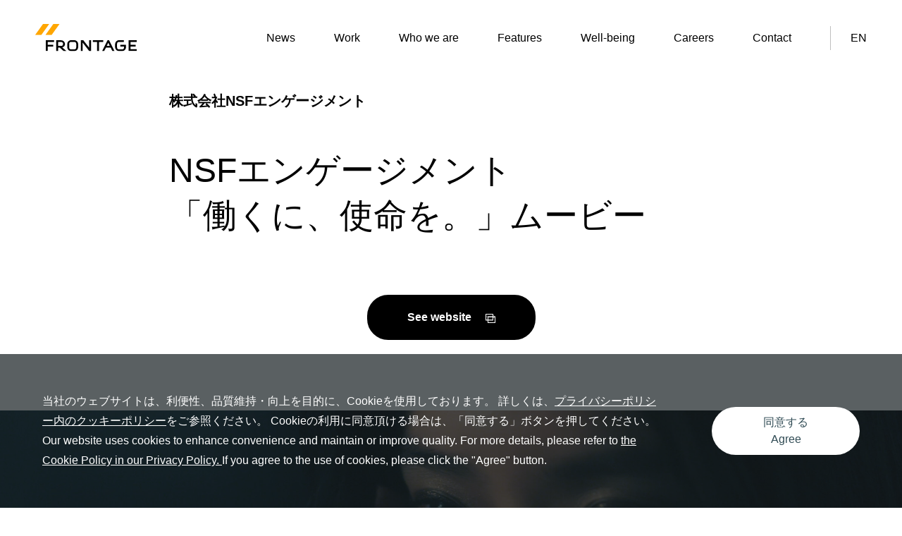

--- FILE ---
content_type: text/html
request_url: https://www.frontage.jp/work/20200421095441.html
body_size: 14866
content:
<!DOCTYPE html><html lang="ja"><head prefix="og: http://ogp.me/ns#"><script>(function(w,d,s,l,i){w[l]=w[l]||[];w[l].push({'gtm.start': new Date().getTime(),event:'gtm.js'});var f=d.getElementsByTagName(s)[0],j=d.createElement(s),dl=l!='dataLayer'?'&l='+l:'';j.async=true;j.src='https://www.googletagmanager.com/gtm.js?id='+i+dl;f.parentNode.insertBefore(j,f);})(window,document,'script','dataLayer','GTM-KNMWK8');</script><meta charset="utf-8"><meta name="viewport" content="width=device-width, initial-scale=1.0"><meta name="format-detection" content="telephone=no"><title>NSFエンゲージメント 「働くに、使命を。」ムービー // WORK // 株式会社フロンテッジ</title><meta name="description" content=""><meta property="og:title" content="NSFエンゲージメント 「働くに、使命を。」ムービー // WORK // 株式会社フロンテッジ"><meta property="og:description" content=""><meta property="og:type" content="article"><meta property="og:url" content="https://frontage.jp/work/20200421095441.html"><meta property="og:site_name" content="// FRONTAGE 株式会社フロンテッジ"><meta property="og:image" content="https://frontage.jp/uploads/works/20200421095441/NSF%20Engagement_v1_b.jpg"><meta property="og:locale" content="ja_JP"><link rel="shortcut icon" href="../favicon.ico"><link rel="stylesheet" href="https://use.typekit.net/axc4rnk.css"><link rel="stylesheet" href="../css/workDetail.css" type="text/css" /><link rel="stylesheet" href="https://unpkg.com/swiper@8/swiper-bundle.min.css"/></head><body><noscript><iframe src="https://www.googletagmanager.com/ns.html?id=GTM-KNMWK8" height="0" width="0" style="display:none;visibility:hidden"></iframe></noscript><header class="gHeader"><div class="inner"><div class="logo"><a href="../index.html" title="TOP"><img src="../img/frontage_h-w.png" alt="FRONTAGE" class="-white" /><img src="../img/frontage_h.svg" alt="FRONTAGE" class="-black" /></a></div><nav class="mainMenu" title="mainMenu" id="hamburger-body"><ul class="siteMenu"><li><a href="../news/index.html" title="News">News</a></li><li><a href="index.html" title="Work">Work</a></li><li tabindex="0"><span>Who we are</span><ul class="sub"><li><a href="../about/index.html" title="What we do">What we do</a></li><li><a href="../about/companyinfo.html" title="Corporate Facts">Corporate Facts</a></li><li><a href="../about/award.html" title="Awards">Awards</a></li></ul></li><li tabindex="0"><span>Features</span><ul class="sub"><li><a href="../features/index.html#Reports" title="Reports">Reports</a></li><li><a href="../features/index.html#Columns" title="Columns">Columns</a></li><li><a href="../features/index.html#Creative_Challenge" title="Creative Challenge Facts">Creative Challenge</a></li></ul></li><li><a href="../well-being/index.html">Well-being</a></li><li><a href="../careers/index.html" title="Careers">Careers</a></li><li><a href="https://sonygroup.my.salesforce-sites.com/frontage/form1" title="Contact">Contact</a></li><li class="separate"><a href="../en/index.html" title="EN">EN</a></li></ul></nav><button
 type="button"
 class="hamburger-button"
 aria-controls="hamburger-body"
 aria-expanded="false"
 title="メニュー"></button></div></header><main><article><section class="colorSection mainView -target" data-back="white" data-color="black"><div class="work_info"><div class="work_info-inner inner"><p class="work-client -targetFadeIn"> 株式会社NSFエンゲージメント
</p><h1 class="work-title -targetFadeIn"><p>NSFエンゲージメント<br />
「働くに、使命を。」ムービー</p></h1><em class="work-copy -targetFadeIn"></em><div class="work-lead -targetFadeIn"></div><div class="moreBtn_wrap -foreign"><a href="https://www.nsf-e.com/" target="_blank" class="btn" title="See website">See website<span><img src="[data-uri]" alt="外部サイトへ" /></span></a></div></div></div><figure class="-targetFadeIn"><img src="../uploads/works/20200421095441/NSF%20Engagement_v1_b.jpg" alt="" /></figure></section><section class="colorSection free -byBlockEditor -target" data-back="white" data-color="black"><p><img src="../uploads/works/20200421095441/NSF Engagement_v1_b.jpg" alt="" width="1920" height="1080" class="asset asset-image" style="max-width:100%;height:auto;display:block"/></p><p><img src="../uploads/works/20200421095441/NSF Engagement_v3.jpg" alt="" width="1920" height="1080" class="asset asset-image" style="max-width:100%;height:auto;display:block"/></p><p><img src="../uploads/works/20200421095441/NSF Engagement_v2.jpg" alt="" width="1920" height="1080" class="asset asset-image" style="max-width:100%;height:auto;display:block"/></p><p><img src="../uploads/works/20200421095441/NSF Engagement_v4.jpg" alt="" width="1920" height="1080" class="asset asset-image" style="max-width:100%;height:auto;display:block"/></p><p><img src="../uploads/works/20200421095441/NSF Engagement_v5.jpg" alt="" width="1920" height="1080" class="asset asset-image" style="max-width:100%;height:auto;display:block"/></p><p><img src="../uploads/works/20200421095441/NSF Engagement_k1.jpg" alt="" width="1920" height="1080" class="asset asset-image" style="max-width:100%;height:auto;display:block"/></p><p><img src="../uploads/works/20200421095441/NSF%20Engagement_k2.jpeg" alt="" width="2738" height="1538" class="asset asset-image" style="max-width:100%;height:auto;display:block"/></p><p><img src="../uploads/works/20200421095441/NSF Engagement_k3.jpg" alt="" width="1920" height="1080" class="asset asset-image" style="max-width:100%;height:auto;display:block"/></p><p><img src="../uploads/works/20200421095441/NSF Engagement_k4.jpg" alt="" width="1920" height="1080" class="asset asset-image" style="max-width:100%;height:auto;display:block"/></p><p><img src="../uploads/works/20200421095441/NSF Engagement_k5.jpg" alt="" width="1920" height="1080" class="asset asset-image" style="max-width:100%;height:auto;display:block"/></p><p><img src="../uploads/works/20200421095441/NSF Engagement_title.jpg" alt="" width="1920" height="1080" class="asset asset-image" style="max-width:100%;height:auto;display:block"/></p></section><section class="colorSection mission -byBlockEditor -target" data-back="white" data-color="black"><h2 class="colorSection-title">Mission</h2><h2>働きたい気持ちに、火をつける</h2><p>NSFエンゲージメントは、2019年10月に設立。立ち上げの準備段階で、新会社のステートメント開発のご相談をいただき、「働くに、使命を。」を策定。今回は、ステ―トメントを社内外に浸透することを目的としたムービー制作のご依頼をいただきました。リクルーティングを強化したい意向もあり、主なターゲットを、求職者に設定。社員一人ひとりにNSFエンゲージメントで働く意義を示すだけではなく、求職者にも入社する動機となる映像表現が求められました。</p></section><section class="colorSection idea -byBlockEditor -target" data-back="white" data-color="black"><h2 class="colorSection-title">Idea</h2><h2>「いいなぁ」と「なるほど」をつくる</h2><p>ターゲットは求職者。しかし、NSFエンゲージメントをまだ知らない人に、会社のビジョンを伝え、理解してもらうのは容易ではありません。そこで、ムービーを2本立ての展開でご提案。1つは、NSFエンゲージメントの志をシンプルに伝えるビジョン編ムービー。もう一方は、会社のビジネスを分かりやすく伝えるビジネス編ムービー。それぞれ訴求点は異なりますが、一貫して伝えているのは「働くに、使命を。」です。特に、NSFエンゲージメントの社員一人ひとりが使命感を持って働く姿を、象徴的に表現しています。</p></section><section class="colorSection result -byBlockEditor -target" data-back="white" data-color="black"><h2 class="colorSection-title">Result</h2><h2>同じ方角を見つめつづける</h2><p>このムービーは、多くのNSFエンゲージメントの社員の方々にご協力いただき、つくられたものです。社外に向けた情報発信ツールとしての活用だけではなく、この制作過程で社員の皆さんとともに「働くに、使命を。」という言葉を改めて噛みしめ合えたことが、いちばんの収穫ではないかと感じます。</p></section><section class="colorSection baseInfo -target" data-back="white" data-color="black"><table><tr><th>Client</th><td><p>株式会社NSFエンゲージメント</p></td></tr><tr><th>Year</th><td>2020</td></tr></mt:Var><tr><th>Credits</th><td><p>Planner/Copywriter：稲垣大地<br />
Creative Producer：魚住栄雄<br />
Account Executive：久保木稔／樗澤省治</p></td></tr><tr><th>Share</th><td><ul class="shareList"><li><a
 href="https://twitter.com/share?url=https://frontage.jp/work/20200421095441.html&amp;text="
 target="_blank"
 rel="nofollow"
 title="Xでシェア"><span class="icon -twitter"></span></a></li><li><a href="http://www.facebook.com/share.php?u=https://frontage.jp/work/20200421095441.html" target="_blank" rel="nofollow" title="Facebookでシェア"><span class="icon -facebook"></span></a></li><li><a onclick="copyUrlTitle()" class="btn-copy" title="URLをコピー"><span class="icon -copy"></span>Copy the URL</a></li></ul></td></tr></table></section></article><aside><section class="colorSection related" data-back="#efefef" data-color="black"><h2 class="colorSection-title">Related Works</h2><div class="swiper -related"><ul class="work_list swiper-wrapper"><li class="swiper-slide"><a href="gokugoku-cp2025.html" title="極極飲んで、ちょーすっ斬り キャンペーン"><figure><img src="../uploads/NISSIN_KV_PR_A2_250708.jpg" alt="" /></figure><div class="work_info"><div class="work_info-inner"><div class="work-title"> 極極飲んで、ちょーすっ斬り キャンペーン
</div><p class="work-client"> 日清ヨーク株式会社
</p><div class="work-year"> 2025
</div></div></div></a></li><li class="swiper-slide"><a href="xperia-15th-fan-event.html" title="Xperia 15周年 ファン感謝イベント"><figure><img src="../uploads/2_DSC08628_2.jpg" alt="" /></figure><div class="work_info"><div class="work_info-inner"><div class="work-title"> Xperia 15周年 ファン感謝イベント
</div><p class="work-client"> ソニー株式会社
</p><div class="work-year"> 2025
</div></div></div></a></li><li class="swiper-slide"><a href="Xperia2025.html" title="Xperia 新製品発表 2025"><figure><img src="../uploads/01_Xperia_PA_2025.jpg" alt="" /></figure><div class="work_info"><div class="work_info-inner"><div class="work-title"> Xperia 新製品発表 2025
</div><p class="work-client"> ソニー株式会社
</p><div class="work-year"> 2025
</div></div></div></a></li></ul></div></section><section class="contact -target" data-back="#efefef" data-color="#000"><h2 class="-targetFadeIn"> どんな課題をお持ちですか？
</h2><p class="-targetFadeIn"> 質問やお問い合わせはこちらから<br /> お気軽にご相談ください。
</p><div class="moreBtn_wrap"><a href="https://sonygroup.my.salesforce-sites.com/frontage/form1" class="moreBtn" title="Contact us"> Contact us
</a></div></section></aside></main><footer><div class="inner"><nav><ul><li><a href="../news/index.html" title="News">News</a></li><li><a href="index.html" title="Work">Work</a></li><li><span>Who we are</span><ul class="sub"><li><a href="../about/index.html" title="What we do">What we do</a></li><li><a href="../about/companyinfo.html" title="Corporate Facts">Corporate Facts</a></li><li><a href="../about/award.html" title="Awards">Awards</a></li></ul></li><li><span>Features</span><ul class="sub"><li><a href="../features/index.html#Reports" title="Reports">Reports</a></li><li><a href="../features/index.html#Columns" title="Columns">Columns</a></li><li><a href="../features/index.html#Creative_Challenge" title="Creative Challenge Facts">Creative Challenge</a></li></ul></li><li><a href="../well-being/index.html">Well-being</a></li><li><a href="../careers/index.html" title="Careers">Careers</a></li><li><a href="https://sonygroup.my.salesforce-sites.com/frontage/form1" title="Contact">Contact</a></li><li><a href="../sitemap/index.html" title="Sitemap">Sitemap</a></li></ul></nav><div class="footer_bottomLink"><div class="courtesy"><ul><li><a href="../terms/index.html" title="TERMS& CONDITIONS">TERMS&amp;CONDITIONS</a></li><li><a href="../privacy/index.html" title="PRIVACY POLICY">PRIVACY POLICY</a></li><li><a href="../isms/index.html" title="INFORMATION SECURITY POLICY">INFORMATION SECURITY POLICY</a></li><li><a href="../environmental/index.html" title="ENVIRONMENTAL POLICY">ENVIRONMENTAL POLICY</a></li><li><a href="../compliance/index.html" title="COMPLIANCE">COMPLIANCE</a></li></ul></div><div class="sns"><ul><li><a href="../en/index.html" title="EN">EN</a></li><li><a href="https://ja-jp.facebook.com/frontage.jp/" target="_blank" title="Facebook"><img src="../img/facebook_bk.svg" alt="Facebook"></a></li></ul></div></div><div class="footer_bottom"><a href="../index.html" class="footer_logo" title="TOP"><img src="../img/frontage_h.svg" alt="FRONTAGE" /></a><p class="copyright"> &copy;2024 FRONTAGE inc.
</p></div></div></footer><script src="https://cdn.jsdelivr.net/npm/wicg-inert@3.1.1/dist/inert.min.js"></script><div class="dialog-cookie fixed bottom-0 left-0 w-full z-50"><div class="inner md:flex items-center justify-center"><p> 当社のウェブサイトは、利便性、品質維持・向上を目的に、Cookieを使用しております。
 詳しくは、<a href="../privacy/index.html#cookie" target="_blank">プライバシーポリシー内のクッキーポリシー</a>をご参照ください。
 Cookieの利用に同意頂ける場合は、「同意する」ボタンを押してください。<br> Our website uses cookies to enhance convenience and maintain or improve quality.
 For more details, please refer to
<a href="../en/privacy.html#cookie" target="_blank"> the Cookie Policy in our Privacy Policy.
</a> If you agree to the use of cookies, please click the "Agree" button.
</p><ul class=""><li><a href="javascript:void('0')" id="acceptCookie" class="cookie-btn"> 同意する<br>Agree
</a></li></ul></div></div><script src="https://unpkg.com/swiper@8/swiper-bundle.min.js"></script><script type="text/javascript" src="../js/vendor.js"></script><script type="text/javascript" src="../js/workDetail.js "></script></body></html>


--- FILE ---
content_type: text/css
request_url: https://www.frontage.jp/css/workDetail.css
body_size: 50965
content:
@import url("https://fonts.googleapis.com/css2?family=Noto+Sans+JP:wght@100;300;400;500;700;900&display=swap");@import url("https://fonts.googleapis.com/css2?family=Explora&display=swap");@import url("https://fonts.googleapis.com/css2?family=Montserrat:wght@300;400;500;700&display=swap");
/*! sanitize.css v5.0.0 | CC0 License | github.com/jonathantneal/sanitize.css */*,:after,:before{background-repeat:no-repeat;box-sizing:inherit}:after,:before{text-decoration:inherit;vertical-align:inherit}html{box-sizing:border-box;cursor:default;-ms-text-size-adjust:100%;-webkit-text-size-adjust:100%}article,aside,footer,header,nav,section{display:block}body{margin:0}h1{font-size:2em;margin:.67em 0}figcaption,figure,main{display:block}figure{margin:1em 40px}hr{box-sizing:content-box;height:0;overflow:visible}nav ol,nav ul{list-style:none}pre{font-family:monospace,monospace;font-size:1em}a{background-color:transparent;-webkit-text-decoration-skip:objects}abbr[title]{border-bottom:none;text-decoration:underline;-webkit-text-decoration:underline dotted;text-decoration:underline dotted}b,strong{font-weight:inherit;font-weight:bolder}code,kbd,samp{font-family:monospace,monospace;font-size:1em}dfn{font-style:italic}mark{background-color:#ff0;color:#000}small{font-size:80%}sub,sup{font-size:75%;line-height:0;position:relative;vertical-align:baseline}sub{bottom:-.25em}sup{top:-.5em}::selection{background-color:#b3d4fc;color:#000;text-shadow:none}audio,canvas,iframe,img,svg,video{vertical-align:middle}audio,video{display:inline-block}audio:not([controls]){display:none;height:0}img{border-style:none}svg{fill:currentColor}svg:not(html){overflow:hidden}button,input,optgroup,select,textarea{margin:0}button,input,select,textarea{background-color:transparent;color:inherit;font-size:inherit;line-height:inherit}button,input{overflow:visible}button,select{text-transform:none}[type=reset],[type=submit],button,html [type=button]{-webkit-appearance:button}[type=button]::-moz-focus-inner,[type=reset]::-moz-focus-inner,[type=submit]::-moz-focus-inner,button::-moz-focus-inner{border-style:none;padding:0}[type=button]:-moz-focusring,[type=reset]:-moz-focusring,[type=submit]:-moz-focusring,button:-moz-focusring{outline:1px dotted ButtonText}legend{box-sizing:border-box;color:inherit;display:table;max-width:100%;padding:0;white-space:normal}progress{display:inline-block;vertical-align:baseline}textarea{overflow:auto;resize:vertical}[type=checkbox],[type=radio]{box-sizing:border-box;padding:0}[type=number]::-webkit-inner-spin-button,[type=number]::-webkit-outer-spin-button{height:auto}[type=search]{-webkit-appearance:textfield;outline-offset:-2px}[type=search]::-webkit-search-cancel-button,[type=search]::-webkit-search-decoration{-webkit-appearance:none}::-webkit-file-upload-button{-webkit-appearance:button;font:inherit}details,menu{display:block}summary{display:list-item}canvas{display:inline-block}template{display:none}[tabindex],a,area,button,input,label,select,summary,textarea{touch-action:manipulation}[hidden]{display:none}[aria-busy=true]{cursor:progress}[aria-controls]{cursor:pointer}[aria-hidden=false][hidden]:not(:focus){clip:rect(0,0,0,0);display:inherit;position:absolute}[aria-disabled]{cursor:default}a,abbr,acronym,address,blockquote,body,br,button,cite,code,dd,del,dfn,div,dl,dt,em,fieldset,figcaption,figure,form,h1,h2,h3,h4,h5,h6,hr,iframe,img,input,ins,kbd,label,legend,li,object,ol,optgroup,option,p,pre,q,samp,select,span,strong,textarea,ul,var{margin:0;padding:0}a,abbr,acronym,address,blockquote,br,caption,cite,code,dd,del,dfn,div,dl,dt,em,figcaption,figure,h1,h2,h3,h4,h5,h6,iframe,img,ins,kbd,li,object,ol,p,pre,q,samp,span,strong,ul,var{border:0;font-style:normal;font-weight:400;font-size:100%}table{border-collapse:collapse;border-spacing:0}li,ul{list-style:none}img{vertical-align:bottom}html{font-size:62.5%}body{font-size:16px;font-size:1.6rem}*,:after,:before{box-sizing:border-box}a,a:focus,a:hover{text-decoration:none}button,input[type=button],input[type=submit]{-webkit-appearance:none;appearance:none;border:0;outline:none;background:transparent}pre{font-family:-apple-system,BlinkMacSystemFont,Helvetica Neue,游ゴシック Medium,YuGothic,YuGothicM,Hiragino Kaku Gothic ProN,メイリオ,Meiryo,sans-serif;font-family:var(--fontFamily-base);font-weight:400;font-weight:var(--fontWeight-normal)}@font-face{font-family:YuGothicM;src:local("Yu Gothic Medium")}html{--z-lv-1:1;--z-lv-2:10;--z-lv-3:100;--z-lv-4:1000;--z-lv-5:10000;--z-lv-6:100000;--z-lv-7:1000000;--z-lv-8:10000000;--z-lv-9:100000000;--z-lv-10:1000000000;--z-behindLv-1:-1;--z-behindLv-2:-10;--z-behindLv-3:-100;--z-behindLv-4:-1000;--z-behindLv-5:-10000;--z-behindLv-6:-100000;--z-behindLv-7:-1000000;--z-behindLv-8:-10000000;--z-behindLv-9:-100000000;--z-behindLv-10:-1000000000;--fontFamily-base:-apple-system,BlinkMacSystemFont,"Helvetica Neue","游ゴシック Medium",YuGothic,YuGothicM,"Hiragino Kaku Gothic ProN",メイリオ,Meiryo,sans-serif;--fontFamily-mincho:Georgia,游明朝,"Yu Mincho",YuMincho,"Hiragino Mincho ProN",HGS明朝E,メイリオ,Meiryo,serif;--fontFamily-mono:monospace,serif;--fontWeight-thin:100;--fontWeight-extraLight:200;--fontWeight-light:300;--fontWeight-normal:400;--fontWeight-medium:500;--fontWeight-semiBold:600;--fontWeight-bold:700;--fontWeight-extraBold:800;--fontWeight-black:900;--easeIn-sine:cubic-bezier(0.47,0,0.745,0.715);--easeOut-sine:cubic-bezier(0.39,0.575,0.565,1);--easeInOut-sine:cubic-bezier(0.445,0.05,0.55,0.95);--easeIn-quad:cubic-bezier(0.55,0.085,0.68,0.53);--easeOut-quad:cubic-bezier(0.25,0.46,0.45,0.94);--easeInOut-quad:cubic-bezier(0.455,0.03,0.515,0.955);--easeIn-cubic:cubic-bezier(0.55,0.055,0.675,0.19);--easeOut-cubic:cubic-bezier(0.215,0.61,0.355,1);--easeInOut-cubic:cubic-bezier(0.645,0.045,0.355,1);--easeIn-quart:cubic-bezier(0.895,0.03,0.685,0.22);--easeOut-quart:cubic-bezier(0.165,0.84,0.44,1);--easeInOut-quart:cubic-bezier(0.77,0,0.175,1);--easeIn-quint:cubic-bezier(0.755,0.05,0.855,0.06);--easeOut-quint:cubic-bezier(0.23,1,0.32,1);--easeInOut-quint:cubic-bezier(0.86,0,0.07,1);--easeIn-expo:cubic-bezier(0.95,0.05,0.795,0.035);--easeOut-expo:cubic-bezier(0.19,1,0.22,1);--easeInOut-expo:cubic-bezier(1,0,0,1);--easeIn-circ:cubic-bezier(0.6,0.04,0.98,0.335);--easeOut-circ:cubic-bezier(0.075,0.82,0.165,1);--easeInOut-circ:cubic-bezier(0.785,0.135,0.15,0.86);--easeIn-back:cubic-bezier(0.6,-0.28,0.735,0.045);--easeOut-back:cubic-bezier(0.175,0.885,0.32,1.275);--easeInOut-back:cubic-bezier(0.68,-0.55,0.265,1.55);--size-ipad-long:1024px;--size-ipad-short:768px;--size-ipadPro10inch-long:1112px;--size-ipadPro10inch-short:834px;--inner-pc:1160px;--inner-pc-per:97.3%;--inner-sp-per:92.1%;--color-key:#ffa602}@keyframes funyafunya{0%{border-radius:50% 50% 50% 70%/50% 50% 70% 60%}12.5%{border-radius:80% 30% 50% 50%/50%}25%{border-radius:40% 40% 50%/30% 50% 50%}37.5%{border-radius:20% 30% 56% 70%/80% 50% 70% 20%}50%{border-radius:5%}62.5%{border-radius:3%}75%{border-radius:2%}86.5%{border-radius:1%}to{border-radius:0}}.fuwafuwa{animation-name:fuwafuwa;animation-duration:6s;animation-iteration-count:infinite;animation-timing-function:linear;animation-direction:alternate;transform-origin:center center}@keyframes fuwafuwa{0%{transform:translate(0) rotate(0deg) scale(1)}50%{transform:translate(0) rotate(0deg) scale(.95)}to{transform:translate(0)rotate(0deg) scale(1)}}@keyframes expansion{0%{transform:scale(1) rotate(0)}50%{transform:scale(1.2) rotate(1deg)}to{transform:scale(1) rotate(0)}}.font-Montserrat{font-family:Montserrat,游ゴシック Medium,YuGothic,YuGothicM,Hiragino Kaku Gothic ProN,メイリオ,Meiryo,sans-serif}body,html{cursor:auto}body{font-family:Helvetica Neue,Helvetica,Arial,Verdana,Roboto,游ゴシック,Yu Gothic,游ゴシック体,YuGothic,ヒラギノ角ゴ Pro W3,Hiragino Kaku Gothic Pro,Meiryo UI,メイリオ,Meiryo,ＭＳ\ Ｐゴシック,MS PGothic,sans-serif;font-weight:500;width:100%;font-feature-settings:"palt"}@media (min-width:769px){body{margin-left:auto;margin-right:auto}}@media (-ms-high-contrast:none){::-ms-backdrop,body{font-family:Hiragino Kaku Gothic ProN,メイリオ,Meiryo,sans-serif}}.main{display:block;position:relative;z-index:1}@media (min-width:769px){.pc{visibility:visible}.sp{visibility:hidden;display:none;height:0}}@media (max-width:768px){.pc{visibility:hidden;height:0;display:none}.sp{visibility:visible}}::selection{background:#fea501;color:#fff}strong{font-weight:700}.wrap{width:100%;overflow-x:hidden}.dialog-cookie{position:fixed;bottom:0;left:0;width:100%;padding:53px;padding:5.3rem;background:rgba(20,29,32,.7);color:#fff;font-size:16px;font-size:1.6rem;font-style:normal;font-weight:400;line-height:1.75;display:none;transform:translateY(100%);transition:transform .5s,display .5s}@media (max-width:768px){.dialog-cookie{padding:1.5rem;font-size:1.4rem}}.dialog-cookie.show{display:block;transform:translateY(0)}.dialog-cookie .inner{width:100%}@media (min-width:769px){.dialog-cookie .inner{display:flex;justify-content:space-between;align-items:center}}@media (max-width:768px){.dialog-cookie .inner{padding:0}}.dialog-cookie p{flex:1 1 auto}.dialog-cookie a:not(.cookie-btn){color:#fff;text-decoration:underline}.dialog-cookie a.cookie-btn{margin-left:73px;margin-left:7.3rem;display:block;background:#fff;width:210px;width:21rem;padding:10px 0;padding:1rem 0;text-align:center;border-radius:10rem;color:#314c55;line-height:1.5;transition:.3s}@media (max-width:768px){.dialog-cookie a.cookie-btn{margin-left:auto;margin-right:auto;margin-top:.5rem;width:23rem;padding:1rem 0;text-align:center;border-radius:10rem;line-height:1}}@media (min-width:769px){.dialog-cookie a.cookie-btn:hover{background-color:#314c55;color:#fff}}body:not(:has(.mainView)){padding-top:110px}@media (max-width:768px){body:not(:has(.mainView)){padding-top:68px}}header.gHeader{position:fixed;width:100%;top:0;left:0;display:block;z-index:9;transition:margin-top .6s cubic-bezier(.25,1,.5,1),background .6s cubic-bezier(.25,1,.5,1);animation:header-slideIn forwards .6s;background:none}@media (min-width:769px){header.gHeader.hide{margin-top:-110px}}@media (max-width:768px){header.gHeader.hide{margin-top:-68px}}header.gHeader.float{background-color:#fff}header.gHeader .inner{width:auto;max-width:none;padding:34px 50px;display:flex;align-items:center;justify-content:space-between}@media (max-width:768px){header.gHeader .inner{padding:20px}}@keyframes header-slideIn{0%{transform:translateY(-100%)}to{transform:translateY(0)}}header.gHeader .logo{display:block;position:relative;z-index:2}@media (max-width:768px){header.gHeader .logo{z-index:9}}header.gHeader .logo a{transition:.3s}header.gHeader .logo a img{-ms-filter:"progid:DXImageTransform.Microsoft.Alpha(Opacity=100)";opacity:1}@media (max-width:768px){header.gHeader .logo a img{width:97px;height:auto}}header.gHeader .logo a img.-white{display:none;-ms-filter:"progid:DXImageTransform.Microsoft.Alpha(Opacity=0)";opacity:0}body.color-white header.gHeader:not(.float) .logo a img.-white{display:block;-ms-filter:"progid:DXImageTransform.Microsoft.Alpha(Opacity=100)";opacity:1;width:144px}@media (max-width:768px){body.color-white header.gHeader:not(.float) .logo a img.-white{width:97px;height:auto}}body.color-white header.gHeader:not(.float) .logo a img.-black{display:none;-ms-filter:"progid:DXImageTransform.Microsoft.Alpha(Opacity=0)";opacity:0}@media (max-width:768px){header.gHeader.open .logo a img.-white{display:block;-ms-filter:"progid:DXImageTransform.Microsoft.Alpha(Opacity=100)";opacity:1}}@media (max-width:768px){header.gHeader.open .logo a img.-black{display:none!important;-ms-filter:"progid:DXImageTransform.Microsoft.Alpha(Opacity=0)"!important;opacity:0!important}}@media (max-width:768px){body.color-white header.gHeader.open .logo a img.-white{display:block;-ms-filter:"progid:DXImageTransform.Microsoft.Alpha(Opacity=100)";opacity:1}}header.gHeader .logo a:hover{-ms-filter:"progid:DXImageTransform.Microsoft.Alpha(Opacity=70)";opacity:.7}.siteMenu{position:relative;display:flex}@media (max-width:768px){.siteMenu{margin-top:150px;display:block}}.siteMenu li{position:relative;margin-left:55px;cursor:pointer;pointer-events:bounding-box}@media (max-width:768px){.siteMenu li{margin-left:10px;padding:0 20px}}@media (min-width:769px){.siteMenu li.separate{padding-left:28px;border-left:1px solid #bfbfbf}}@media (max-width:768px){.siteMenu li.separate{border-top:1px solid #bfbfbf;padding-top:50px}}.siteMenu a,.siteMenu span{color:#000;font-size:16px;font-size:1.6rem;line-height:1;letter-spacing:0;padding:9px 0;display:block;position:relative}@media (max-width:768px){.siteMenu a,.siteMenu span{color:#fff;padding:0 0 50px;font-size:2rem}}.siteMenu a:before{display:block;content:"";position:absolute;bottom:0;left:50%;width:0;height:3px;background-color:#ffa602;background-color:var(--color-key);transition:.3s cubic-bezier(.85,0,.15,1)}@media (min-width:769px){.siteMenu a:hover:before{left:0;width:100%}}@media (min-width:769px){.hamburger-button{display:none}}@media (max-width:768px){header.gHeader nav{position:absolute;top:0;left:0;background:#000;width:100vw;height:0;overflow:hidden;z-index:8;transition:.6s cubic-bezier(.83,0,.17,1)}}@media (max-width:768px){header.gHeader nav.open{height:100vh;max-height:100vh;overflow:auto}}@media (max-width:768px){header.gHeader .hamburger-button{width:20px;height:8px;display:block;position:relative;z-index:9;transition:.6s cubic-bezier(.83,0,.17,1)}}header.gHeader .hamburger-button:after,header.gHeader .hamburger-button:before{display:block;content:"";width:100%;height:2px;background:#000;position:absolute;top:0;left:0;transform-origin:center center;transition:.6s cubic-bezier(.83,0,.17,1)}body.color-white header.gHeader:not(.float) .hamburger-button:after,body.color-white header.gHeader:not(.float) .hamburger-button:before{background:#fff}header.gHeader .hamburger-button:before{top:0}header.gHeader .hamburger-button:after{top:100%;margin-top:-2px}header.gHeader .open.hamburger-button{transform:rotate(-180deg)}header.gHeader .open.hamburger-button:after,header.gHeader .open.hamburger-button:before{background:#fff}header.gHeader .open.hamburger-button:before{top:50%;transform:rotate(45deg)}header.gHeader .open.hamburger-button:after{top:50%;margin-top:0;transform:rotate(-45deg)}@media (min-width:769px){header.gHeader ul.sub{position:absolute;top:0;left:0;-ms-filter:"progid:DXImageTransform.Microsoft.Alpha(Opacity=0)";opacity:0;margin-top:30px;transition:.6s cubic-bezier(.25,1,.5,1);transform:translateY(-120%);pointer-events:none}}header.gHeader ul.sub li{margin-left:0;display:block}@media (max-width:768px){header.gHeader ul.sub li{padding:0 10px}}header.gHeader ul.sub li a{white-space:nowrap;display:inline-block}@media (max-width:768px){header.gHeader ul.sub li a{font-size:1.6rem}}@media (max-width:768px){.siteMenu{padding-bottom:150px}}.siteMenu>li{display:block}.siteMenu>li:focus-within ul.sub,.siteMenu>li:focus ul.sub,.siteMenu>li:hover ul.sub{pointer-events:auto;-ms-filter:"progid:DXImageTransform.Microsoft.Alpha(Opacity=100)";opacity:1;transform:translateY(0)}.color-white header.gHeader:not(.float) .siteMenu a,.color-white header.gHeader:not(.float) .siteMenu span{color:#fff}.color-white header.gHeader:not(.float) h1 a img.-white{display:block;-ms-filter:"progid:DXImageTransform.Microsoft.Alpha(Opacity=100)";opacity:1}@media (min-width:769px){.color-white header.gHeader:not(.float) h1 a img.-white{width:144px;height:auto}}.color-white header.gHeader:not(.float) h1 a img.-black{display:none}footer{background:#efefef;position:relative;padding:60px 0 142px}@media (max-width:768px){footer{padding:0 0 106px}}footer nav ul:not(.sub){border-top:1px solid #bfbfbf;display:flex;padding-top:50px}@media (max-width:768px){footer nav ul:not(.sub){padding-top:46px;display:block}}@media (max-width:768px){footer nav ul:not(.sub)>li{display:flex}}footer nav ul:not(.sub)>li>span{font-weight:700}@media (min-width:769px){footer nav ul:not(.sub)>li:not(:last-child){margin-right:6.3%}}@media (max-width:768px){footer nav ul:not(.sub)>li:not(:last-child){margin-bottom:35px}}footer nav a{font-weight:700;font-size:16px;font-size:1.6rem;color:#000}@media (min-width:769px){footer nav a{font-size:1.6rem}}@media (max-width:768px){footer nav ul.sub{display:flex}}footer nav ul.sub li{display:block}@media (min-width:769px){footer nav ul.sub li{margin-top:28px;margin-right:0}}@media (max-width:768px){footer nav ul.sub li{margin-left:14px}}footer nav ul.sub a{font-weight:300;font-size:16px;font-size:1.6rem;white-space:nowrap}@media (max-width:768px){footer nav ul.sub a{font-size:1.2rem}}footer a{transition:.3s}footer a:hover{color:#606060}.footer_bottom{display:flex;justify-content:space-between;align-items:flex-end;margin-top:60px}.footer_logo{display:block;transition:.3s}.footer_logo:hover{-ms-filter:"progid:DXImageTransform.Microsoft.Alpha(Opacity=70)";opacity:.7}@media (max-width:768px){.footer_logo img{width:99px}}.copyright{font-size:12px;font-size:1.2rem}@media (max-width:768px){.copyright{font-size:1rem}}.footer_bottomLink{margin-top:135px;display:flex;justify-content:space-between;align-items:center}@media (max-width:768px){.footer_bottomLink{margin-top:54px;align-items:flex-end}}.courtesy ul{display:flex;flex-wrap:wrap;justify-content:flex-start}.courtesy ul li{margin-right:26px}@media (max-width:768px){.courtesy ul li{margin-bottom:22px;margin-right:32px}}.courtesy a{color:#000;font-size:14px;font-size:1.4rem}@media (max-width:768px){.courtesy a{font-size:1.2rem}}@media (max-width:768px){.sns{margin-bottom:22px}}.sns ul{display:flex;align-items:center}.sns li{margin-left:30px}.sns a{color:#000;font-weight:700;font-size:18px;font-size:1.8rem}.sns a:hover{-ms-filter:"progid:DXImageTransform.Microsoft.Alpha(Opacity=70)";opacity:.7}.section_header{font-size:60px;font-family:moret,serif;font-weight:700;font-style:normal;letter-spacing:.04em}@media (max-width:768px){.section_header{font-size:3rem;font-size:30px;margin-bottom:24px}}.moreBtn_wrap{display:block;position:relative;text-align:center}.moreBtn_wrap a{font-size:16px;font-size:1.6rem;display:inline-block;border:2px solid #000;background-color:#000;color:#fff;padding:22px 55px;border-radius:30px;line-height:1;transition:.3s;font-weight:700}@media (max-width:768px){.moreBtn_wrap a{padding:17px 50px;font-size:1.2rem}}.moreBtn_wrap a.-disabled{background-color:#bfbfbf;border-color:#bfbfbf;pointer-events:none}.moreBtn_wrap a span{display:inline-block;content:"";width:35px;height:10px;background-image:url(/img/arrow.png);background-size:contain;background-position:50%;margin-left:20px}@media (max-width:768px){.moreBtn_wrap a span{margin-left:7px;width:17px}}.moreBtn_wrap a.-disabled{color:#333}.moreBtn_wrap a.-disabled:after{display:none}.moreBtn_wrap a:hover{-ms-filter:"progid:DXImageTransform.Microsoft.Alpha(Opacity=70)";opacity:.7;color:#000;border:2px solid #ffa602;background-color:#ffa601}.moreBtn_wrap a:hover:after{background-image:url(/img/arrow-on.png)}.moreBtn_wrap.-foreign a:hover:after,.moreBtn_wrap.-foreign a>span,.moreBtn_wrap.-foreign a>span img{width:14px;height:13px}.contact{position:relative;padding-top:238px;padding-bottom:225px;padding-top:119px;padding-bottom:112px;text-align:center}@media (max-width:768px){.contact{padding-top:60px;padding-bottom:102px}}.contact h2,.contact h3{font-size:36px;font-size:3.6rem;letter-spacing:.075em;margin-bottom:62px}@media (max-width:768px){.contact h2,.contact h3{padding:0 2%;font-size:2.4rem;margin-bottom:30px}}.contact p{font-size:16px;font-size:1.6rem;line-height:2em;margin-bottom:76px}@media (max-width:768px){.contact p{font-size:1.4rem;line-height:2em;margin-bottom:49px}}.-targetFadeIn{-ms-filter:"progid:DXImageTransform.Microsoft.Alpha(Opacity=0)";opacity:0;transform:translate3d(0,30px,0);transition:opacity 1.2s cubic-bezier(.25,1,.5,1),transform 1.8s cubic-bezier(.25,1,.5,1)}.-targetFadeIn.-fadeIn{-ms-filter:"progid:DXImageTransform.Microsoft.Alpha(Opacity=100)";opacity:1;transform:translateZ(0)}.shareList{display:flex;align-items:center}.shareList li{margin-right:42px}@media (max-width:768px){.shareList li{margin-right:21px}}.shareList li a{font-size:15px;font-size:1.5rem;color:inherit;display:flex;align-items:center}@media (max-width:768px){.shareList li a{font-size:1.3rem}}.shareList .icon{margin-right:15px;display:block;background-size:100% auto;background-position:50%;background-repeat:no-repeat;transition:1.6s}@media (max-width:768px){.shareList .icon{margin-right:8px}}.shareList .icon.-facebook{width:18px;height:15px;background-image:url("[data-uri]")}@media (max-width:768px){.shareList .icon.-facebook{width:15px;height:15px}}.color-white .shareList .icon.-facebook{background-image:url("[data-uri]")}.shareList .icon.-twitter{width:18px;height:15px;background-image:url("[data-uri]")}@media (max-width:768px){.shareList .icon.-twitter{width:15px;height:15px}}.color-white .shareList .icon.-twitter{background-image:url("[data-uri]")}.shareList .icon.-copy{width:11px;height:15px;background-image:url("[data-uri]")}@media (max-width:768px){.shareList .icon.-copy{width:13px;height:16px}}.color-white .shareList .icon.-copy{background-image:url("[data-uri]")}.shareList a{transition:.3s}.shareList a:hover{-ms-filter:"progid:DXImageTransform.Microsoft.Alpha(Opacity=70)";opacity:.7}.colorSection.mainView{padding:130px 0 0}@media (max-width:768px){.colorSection.mainView{padding-top:35px}}.colorSection.mainView .inner{max-width:800px}.colorSection.mainView figure{width:100%;text-align:center;display:block;position:relative;margin-top:100px}@media (max-width:768px){.colorSection.mainView figure{margin-top:45px}}.colorSection.mainView figure img,.colorSection.mainView figure video{width:100%;height:auto;display:block;margin:auto}.colorSection.mainView .work-client{font-weight:700;font-size:20px;font-size:2rem}@media (max-width:768px){.colorSection.mainView .work-client{font-size:1.1rem}}.colorSection.mainView .work-title{font-weight:700;font-size:48px;font-size:4.8rem;margin-top:53px;margin-top:5.3rem}@media (max-width:768px){.colorSection.mainView .work-title{font-size:2.4rem;margin-top:35px}}.colorSection.mainView .work-copy,.colorSection.mainView .work-lead{display:block}.colorSection.mainView .work-copy{margin-top:53px;margin-top:5.3rem;font-size:24px;font-size:2.4rem;letter-spacing:.04em}@media (max-width:768px){.colorSection.mainView .work-copy{font-size:1.4rem;margin-top:3.5rem}}.colorSection.mainView .work-copy p{font-weight:700}.colorSection.mainView .work-lead{margin-top:53px;margin-top:5.3rem;line-height:2;font-size:18px;font-size:1.8rem;letter-spacing:.04em}@media (max-width:768px){.colorSection.mainView .work-lead{margin-top:1.5rem;font-size:1.1rem;line-height:2.5}}.colorSection.-byBlockEditor{width:100%;overflow:hidden}.colorSection.-byBlockEditor>div.-targetFadeIn{display:block}.colorSection.-byBlockEditor a:not([class]){color:inherit;text-decoration:underline;font-size:16px;font-size:1.6rem;line-height:2.25;padding-top:70px;display:block}.colorSection.-byBlockEditor p a:not([class]){padding-top:0}.colorSection.-byBlockEditor hr{margin-top:70px}@media (max-width:768px){.colorSection.-byBlockEditor hr{margin-top:35px}}.colorSection.-byBlockEditor>:not(.full-width){max-width:800px;margin-right:auto;margin-left:auto;display:block}@media (max-width:768px){.colorSection.-byBlockEditor>:not(.full-width){width:91.3%}}.colorSection.-byBlockEditor h1:not(:last-child),.colorSection.-byBlockEditor h2:not(:last-child),.colorSection.-byBlockEditor h3:not(:last-child){max-width:800px;margin:90px auto 22px;font-weight:700;font-size:22px;font-size:2.2rem}@media (max-width:768px){.colorSection.-byBlockEditor h1:not(:last-child),.colorSection.-byBlockEditor h2:not(:last-child),.colorSection.-byBlockEditor h3:not(:last-child){width:91.3%;font-size:2rem;margin-bottom:25px}}.colorSection.-byBlockEditor h1:not(:last-child) *,.colorSection.-byBlockEditor h2:not(:last-child) *,.colorSection.-byBlockEditor h3:not(:last-child) *{font-weight:inherit}.colorSection.-byBlockEditor p{font-size:16px;font-size:1.6rem;line-height:2.25;padding-top:70px;word-break:break-all}@media (max-width:768px){.colorSection.-byBlockEditor p{padding-top:34px;font-size:1.4rem;line-height:2}}.colorSection.-byBlockEditor p *{word-break:break-word}.moreBtn_wrap.-foreign{margin-top:80px}@media (max-width:768px){.moreBtn_wrap.-foreign{margin-top:60px}}.colorSection.-byBlockEditor>.swiper{width:100%;max-width:1160px;margin-top:180px;padding-bottom:60px;overflow:visible}@media (max-width:768px){.colorSection.-byBlockEditor>.swiper{width:91.3%;margin-top:40px;margin-bottom:50px}}.colorSection.-byBlockEditor>.swiper .swiper-wrapper{transition-timing-function:cubic-bezier(.16,1,.3,1);transition-duration:1.2s!important}.colorSection.-byBlockEditor p.swiper-slide{padding-top:0}.colorSection.-byBlockEditor>.swiper .swiper-slide{//width:34%;position:relative}.colorSection.-byBlockEditor>.swiper .swiper-slide:before{display:block;content:"";width:100%;padding-top:56.25%}.colorSection.-byBlockEditor>.swiper .swiper-slide img{width:100%!important;margin-left:0!important;margin-top:0!important;object-fit:cover;position:absolute;top:0;left:0;width:100%;height:100%!important}.colorSection.-byBlockEditor>.swiper .swiper-slide figcaption{position:absolute;left:0;width:100%;text-align:right}.colorSection.-byBlockEditor .swiper-button-next,.colorSection.-byBlockEditor .swiper-button-prev{top:auto;bottom:0;width:38px;height:12px;right:0;left:auto}@media (max-width:768px){.colorSection.-byBlockEditor .swiper-button-next,.colorSection.-byBlockEditor .swiper-button-prev{bottom:-18px;width:18px;height:5px}}.colorSection.-byBlockEditor .swiper-button-next:after,.colorSection.-byBlockEditor .swiper-button-prev:after{display:none}.colorSection.-byBlockEditor .swiper-button-prev{background-image:url("[data-uri]");background-size:100% auto;margin-right:130px}@media (max-width:768px){.colorSection.-byBlockEditor .swiper-button-prev{margin-right:50px}}.colorSection.-byBlockEditor .swiper-button-next{background-image:url("[data-uri]");background-size:100% auto}.color-white .colorSection.-byBlockEditor .swiper-button-next{background-image:url("[data-uri]")}.color-white .colorSection.-byBlockEditor .swiper-button-prev{background-image:url("[data-uri]")}.mt-be-columns:not(.full-width){margin:1% auto}@media (min-width:769px){.mt-be-columns:not(.full-width){max-width:1160px!important}}@media (max-width:768px){.mt-be-columns:not(.full-width){display:block!important;width:91.3%;margin:60px auto 0}}.colorSection.-byBlockEditor .mt-be-columns .asset.asset-image{width:auto!important;max-width:100%!important;margin-left:0;margin-top:0}.mt-be-column{margin:1%}@media (min-width:769px){.mt-be-column{flex:1 1}}@media (max-width:768px){.mt-be-column{margin:0 0 4%}}.mt-be-column .mt-figure{padding-top:70px}@media (min-width:769px){.mt-be-column .asset.asset-image{width:100%;max-width:100%!important;margin-left:auto}}@media (max-width:768px){.mt-be-column .asset.asset-image{width:100%;max-width:100%!important}}.mt-be-column iframe{min-width:0!important}.result_numberWrap{margin-top:167px;display:flex!important;align-items:flex-start;flex-wrap:wrap}@media (max-width:768px){.result_numberWrap{margin-top:48px}}.result_numberHeadTitle{display:block;width:100%;margin-bottom:52px!important;font-weight:500!important;font-family:moret,serif}@media (max-width:768px){.result_numberHeadTitle{font-size:1.2rem!important;margin-bottom:26px!important}}.result_number{display:flex;flex-direction:column;justify-content:space-between;padding:30px 0;align-items:center;border:1px solid #000;border-radius:50%;text-align:center;width:240px;height:240px;margin-bottom:36px}@media (max-width:768px){.result_number{padding:30px 0;width:215px;height:215px;margin:0 auto 30px}}.color-black .colorSection.-byBlockEditor .result_number{border-color:rgba(0,0,0,.3)}.color-white .colorSection.-byBlockEditor .result_number{border-color:hsla(0,0%,100%,.3)}@media (min-width:769px){.result_number:not(:nth-child(3n+1)){margin-right:36px}}.color-white .colorSection.-byBlockEditor .result_number{border-color:hsla(0,0%,100%,.3)}.color-black .colorSection.-byBlockEditor .result_number{border-color:rgba(0,0,0,.3)}.colorSection.-byBlockEditor .result_number p{padding-top:0}.colorSection.-byBlockEditor p.result_number-title{font-size:14px;font-size:1.4rem;line-height:1}@media (min-width:769px){.colorSection.-byBlockEditor p.result_number-title{font-size:1.4rem}}.colorSection.-byBlockEditor p.result_number-unit{font-size:20px;font-size:2rem;line-height:1}@media (min-width:769px){.colorSection.-byBlockEditor p.result_number-unit{font-size:1.6rem}}.colorSection.-byBlockEditor p.result_number-body{font-size:40px;font-size:4rem;line-height:1}@media (min-width:769px){.colorSection.-byBlockEditor p.result_number-body{font-size:3.8rem}}.colorSection.-byBlockEditor table,.colorSection.-byBlockEditor td,.colorSection.-byBlockEditor th{margin:0;padding:0}.colorSection.-byBlockEditor table:not(.full-width){display:table!important;max-width:1160px;width:91.3%!important;table-layout:fixed;margin:100px auto}@media (max-width:768px){.colorSection.-byBlockEditor table:not(.full-width){display:block!important;margin:63px auto 0;overflow:scroll;height:auto!important}}@media (max-width:768px){.colorSection.-byBlockEditor table tbody{width:1000px;display:table}}.colorSection.-byBlockEditor table td,.colorSection.-byBlockEditor table th{width:auto!important;border-width:1px;border-style:solid;padding:20px;font-size:16px;font-size:1.6rem}.color-black .colorSection.-byBlockEditor table td,.color-black .colorSection.-byBlockEditor table th{border-color:rgba(0,0,0,.3)}.color-white .colorSection.-byBlockEditor table td,.color-white .colorSection.-byBlockEditor table th{border-color:hsla(0,0%,100%,.3)}.colorSection.-byBlockEditor table td:first-child,.colorSection.-byBlockEditor table th:first-child{border-left:none!important}.colorSection.-byBlockEditor table td:last-child,.colorSection.-byBlockEditor table th:last-child{border-right:none!important}.colorSection.-byBlockEditor table p{padding-top:0}.colorSection.-byBlockEditor .embed_movie{position:relative;width:91.3%;max-width:1160px;margin:184px auto 0}@media (max-width:768px){.colorSection.-byBlockEditor .embed_movie{margin:40px auto 0}}.colorSection.-byBlockEditor .full-width .embed_movie{max-width:none;width:100%}.colorSection.-byBlockEditor .embed_movie:before{padding-top:52.25%;display:block;content:""}.colorSection.-byBlockEditor .embed_movie>iframe{position:absolute;top:0;left:0;width:100%;height:100%}.asset-image{margin-left:auto;margin-right:auto;display:block}.colorSection.-byBlockEditor .full-width .asset.asset-image{width:100%!important;margin-left:auto!important}.colorSection.-byBlockEditor .asset.asset-image{width:1160px!important;max-width:none!important;margin-left:-180px;margin-top:140px}@media (max-width:768px){.colorSection.-byBlockEditor .asset.asset-image{width:100%!important;margin-top:34px;margin-left:auto}}@media (min-width:769px) and (max-width:1200px){.colorSection.-byBlockEditor .asset.asset-image{width:100%!important;margin-left:auto}}.colorSection.-byBlockEditor>.mt-figure{display:block!important;max-width:none}.colorSection.-byBlockEditor>.mt-figure img.asset.asset-image{max-width:1160px;width:91.3%;margin-right:auto;margin-left:auto;display:block}@media (max-width:768px){.colorSection.-byBlockEditor>.mt-figure img.asset.asset-image{width:100%}}.colorSection.-byBlockEditor>.full-width,.colorSection.-byBlockEditor>.full-width .mt-figure{max-width:none;width:100%}figcaption{max-width:1160px;width:100%;margin-right:auto;margin-left:auto;margin-top:10px;font-size:12px;font-size:1.2rem;color:#3e3e3e;text-align:right}@media (max-width:768px){figcaption{width:100%}}.color-white figcaption{color:#fff}@media (max-width:768px){.colorSection.-byBlockEditor>.full-width figcaption{width:91.3%}}.baseInfo{display:block;position:relative;padding-top:182px;max-width:800px;margin-right:auto;margin-left:auto}@media (max-width:768px){.baseInfo{padding-top:55px;width:91.3%;margin:auto}}.baseInfo td,.baseInfo th{padding:0 0 52px;font-size:16px;font-size:1.6rem;vertical-align:top;line-height:2.18}@media (max-width:768px){.baseInfo td,.baseInfo th{display:block;text-align:left;padding:0 0 34px;font-size:1.2rem;line-height:1.6}}.baseInfo th{font-weight:700;width:30%}@media (max-width:768px){.baseInfo th{font-weight:500;width:100%;padding-bottom:10px}}.awardLogs{margin-top:15px;display:flex;align-items:center}.awardLogs figure{margin-right:28px;margin-bottom:28px}@media (max-width:768px){.awardLogs figure{margin-right:15px;margin-bottom:15px}}.awardLogs img{max-width:60px;height:auto;display:block}@media (max-width:768px){.awardLogs img{max-width:50px}}a.categoryArchivePath{color:#000;display:inline-block;vertical-align:top;margin-right:15px;transition:.3s}a.categoryArchivePath:hover{-ms-filter:"progid:DXImageTransform.Microsoft.Alpha(Opacity=70)";opacity:.7}a.btn-copy{cursor:pointer}.colorSection.-byBlockEditor .users-voice{display:flex!important;justify-content:center;align-items:center;width:578px;margin:120px auto 0;padding:58px 51px;font-size:16px;font-size:1.6rem;line-height:2.25;position:relative}@media (max-width:768px){.colorSection.-byBlockEditor .users-voice{width:91.3%;margin:58px auto 0;padding:26px 0;font-size:1.4rem;line-height:2.25}}.colorSection.-byBlockEditor .users-voice:after,.colorSection.-byBlockEditor .users-voice:before{display:block;content:"“";position:absolute;font-size:100px;font-size:10rem;line-height:1;font-family:Helvetica,Arial,sans-serif}@media (max-width:768px){.colorSection.-byBlockEditor .users-voice:after,.colorSection.-byBlockEditor .users-voice:before{font-size:3.2rem}}.colorSection.-byBlockEditor .users-voice:before{top:0;left:0}.colorSection.-byBlockEditor .users-voice:after{bottom:0;right:0;transform:rotate(180deg)}.colorSection.-byBlockEditor .users-voice .thumbnail{width:62px;height:62px;display:block;position:relative;overflow:hidden;border-radius:50% 50%;margin-right:28px;background-color:#fff;padding:0}@media (max-width:768px){.colorSection.-byBlockEditor .users-voice .thumbnail{width:75px;height:75px;margin-right:16px}}.colorSection.-byBlockEditor .users-voice .thumbnail img{position:absolute;top:0;left:0;margin:0;width:100%!important;height:100%!important;object-fit:cover;display:block}.colorSection.-byBlockEditor .users-voice p.comment{flex:1 1;padding-top:0}.colorSection.related{width:91.3%;max-width:1160px;margin-left:auto;margin-right:auto;padding-bottom:0}.colorSection.related h2.colorSection-title{max-width:1160px!important}@media (max-width:768px){.colorSection.related h2.colorSection-title{width:100%;font-size:2rem!important;margin-bottom:35px!important}}.swiper.-related{overflow:visible}.related ul.work_list{display:flex;justify-content:flex-start}.related li{width:30%;position:relative}.related li:not(:last-child){margin-right:5%}.related figure img,.related figure video{max-width:100%}.related figure{position:relative;overflow:hidden}.related figure:before{display:block;content:"";padding-top:50.9%}.related figure img,.related figure video{width:100%;height:100%;position:absolute;top:0;left:0;object-fit:cover;transition:.6s;transform:scaleX(1)}.related .work_info{margin-top:45px}@media (max-width:768px){.related .work_info{margin-top:20px}}.related .work-title{margin:0;padding:0}.related .work-title p{font-size:16px;font-size:1.6rem;font-weight:700;line-height:1.8}@media (max-width:768px){.related .work-title p{font-size:1.2rem}}.related .work-client{font-size:16px;font-size:1.6rem;font-weight:400;line-height:1.8}@media (max-width:768px){.related .work-client{font-size:1.2rem}}.related .work-year{font-size:16px;font-size:1.6rem;line-height:1.8}@media (max-width:768px){.related .work-year{font-size:1.2rem}}.related li a{color:#000;display:block}@media (min-width:769px){.related li:hover{-ms-filter:"progid:DXImageTransform.Microsoft.Alpha(Opacity=70)";opacity:.7}}@media (min-width:769px){.related li:hover figure img,.related li:hover figure video{transform:scale3d(1.05,1.05,1.05)}}body{background-color:#efefef;transition:background-color 1.6s,color 1.6s}.inner{width:91.3%;max-width:1160px;margin-left:auto;margin-right:auto}.colorSection{position:relative;padding-top:150px}@media (max-width:768px){.colorSection{padding-top:56px}}.colorSection:not(.mainView) h2.colorSection-title{display:block;max-width:800px;margin-right:auto;margin-left:auto;margin-bottom:66px!important;font-weight:700;font-size:24px!important;font-size:2.4rem!important}@media (max-width:768px){.colorSection:not(.mainView) h2.colorSection-title{width:91.3%;font-size:1.4rem!important;margin-bottom:35px!important}}@media (max-width:768px){aside{overflow:hidden}}

--- FILE ---
content_type: text/css; charset=utf-8
request_url: https://fonts.googleapis.com/css2?family=Explora&display=swap
body_size: 223
content:
/* cherokee */
@font-face {
  font-family: 'Explora';
  font-style: normal;
  font-weight: 400;
  font-display: swap;
  src: url(https://fonts.gstatic.com/s/explora/v11/tsstApxFfjUH4wrvQ06Fo1K0rqbPqA.woff2) format('woff2');
  unicode-range: U+0300-0302, U+0304, U+030B-030C, U+0323-0324, U+0330-0331, U+13A0-13FF, U+AB70-ABBF;
}
/* vietnamese */
@font-face {
  font-family: 'Explora';
  font-style: normal;
  font-weight: 400;
  font-display: swap;
  src: url(https://fonts.gstatic.com/s/explora/v11/tsstApxFfjUH4wrvQ1KFo1K0rqbPqA.woff2) format('woff2');
  unicode-range: U+0102-0103, U+0110-0111, U+0128-0129, U+0168-0169, U+01A0-01A1, U+01AF-01B0, U+0300-0301, U+0303-0304, U+0308-0309, U+0323, U+0329, U+1EA0-1EF9, U+20AB;
}
/* latin-ext */
@font-face {
  font-family: 'Explora';
  font-style: normal;
  font-weight: 400;
  font-display: swap;
  src: url(https://fonts.gstatic.com/s/explora/v11/tsstApxFfjUH4wrvQ1OFo1K0rqbPqA.woff2) format('woff2');
  unicode-range: U+0100-02BA, U+02BD-02C5, U+02C7-02CC, U+02CE-02D7, U+02DD-02FF, U+0304, U+0308, U+0329, U+1D00-1DBF, U+1E00-1E9F, U+1EF2-1EFF, U+2020, U+20A0-20AB, U+20AD-20C0, U+2113, U+2C60-2C7F, U+A720-A7FF;
}
/* latin */
@font-face {
  font-family: 'Explora';
  font-style: normal;
  font-weight: 400;
  font-display: swap;
  src: url(https://fonts.gstatic.com/s/explora/v11/tsstApxFfjUH4wrvQ12Fo1K0rqY.woff2) format('woff2');
  unicode-range: U+0000-00FF, U+0131, U+0152-0153, U+02BB-02BC, U+02C6, U+02DA, U+02DC, U+0304, U+0308, U+0329, U+2000-206F, U+20AC, U+2122, U+2191, U+2193, U+2212, U+2215, U+FEFF, U+FFFD;
}


--- FILE ---
content_type: image/svg+xml
request_url: https://www.frontage.jp/img/facebook_bk.svg
body_size: 476
content:
<svg xmlns="http://www.w3.org/2000/svg" width="29.33" height="29.33" viewBox="0 0 29.33 29.33"><defs><style>.a{fill:#000;}.b{fill:#fff;}</style></defs><title>facebook</title><path class="a" d="M14.66,0A14.66,14.66,0,1,0,29.33,14.66,14.66,14.66,0,0,0,14.66,0Z"/><path class="b" d="M17,19h3.42L21,14.75H17V12a2.13,2.13,0,0,1,2.39-2.3h1.85V6.05a22.42,22.42,0,0,0-3.28-.29c-3.35,0-5.54,2-5.54,5.74v3.25H8.65V19h3.72V29.13a14.7,14.7,0,0,0,2.29.2,14.67,14.67,0,0,0,2.29-.2Z"/></svg>

--- FILE ---
content_type: application/javascript
request_url: https://www.frontage.jp/js/vendor.js
body_size: 258745
content:
(window.webpackJsonp=window.webpackJsonp||[]).push([[0],[function(t,n,e){var r=e(8),i=e(121),o=e(15),u=e(117),a=e(114),s=function(t,n,e){var c,f,l,h,p=t&s.F,d=t&s.G,v=t&s.S,g=t&s.P,_=t&s.B,y=d?r:v?r[n]||(r[n]={}):(r[n]||{}).prototype,m=d?i:i[n]||(i[n]={}),w=m.prototype||(m.prototype={});for(c in d&&(e=n),e)l=((f=!p&&y&&void 0!==y[c])?y:e)[c],h=_&&f?a(l,r):g&&"function"==typeof l?a(Function.call,l):l,y&&u(y,c,l,t&s.U),m[c]!=l&&o(m,c,h),g&&w[c]!=l&&(w[c]=l)};r.core=i,s.F=1,s.G=2,s.S=4,s.P=8,s.B=16,s.W=32,s.U=64,s.R=128,t.exports=s},function(t,n,e){"use strict";function r(t){if(void 0===t)throw new ReferenceError("this hasn't been initialised - super() hasn't been called");return t}function i(t,n){t.prototype=Object.create(n.prototype),t.prototype.constructor=t,t.__proto__=n}
/*!
 * GSAP 3.12.5
 * https://gsap.com
 *
 * @license Copyright 2008-2024, GreenSock. All rights reserved.
 * Subject to the terms at https://gsap.com/standard-license or for
 * Club GSAP members, the agreement issued with that membership.
 * @author: Jack Doyle, jack@greensock.com
*/e.d(n,"a",(function(){return Wr}));var o,u,a,s,c,f,l,h,p,d,v,g,_,y,m,w={autoSleep:120,force3D:"auto",nullTargetWarn:1,units:{lineHeight:""}},b={duration:.5,overwrite:!1,delay:0},x=1e8,S=2*Math.PI,T=S/4,O=0,E=Math.sqrt,M=Math.cos,A=Math.sin,k=function(t){return"string"==typeof t},P=function(t){return"function"==typeof t},C=function(t){return"number"==typeof t},R=function(t){return void 0===t},j=function(t){return"object"==typeof t},I=function(t){return!1!==t},F=function(){return"undefined"!=typeof window},L=function(t){return P(t)||k(t)},D="function"==typeof ArrayBuffer&&ArrayBuffer.isView||function(){},z=Array.isArray,N=/(?:-?\.?\d|\.)+/gi,B=/[-+=.]*\d+[.e\-+]*\d*[e\-+]*\d*/g,W=/[-+=.]*\d+[.e-]*\d*[a-z%]*/g,U=/[-+=.]*\d+\.?\d*(?:e-|e\+)?\d*/gi,Y=/[+-]=-?[.\d]+/,V=/[^,'"\[\]\s]+/gi,q=/^[+\-=e\s\d]*\d+[.\d]*([a-z]*|%)\s*$/i,X={},G={},H=function(t){return(G=St(t,X))&&Se},$=function(t,n){return console.warn("Invalid property",t,"set to",n,"Missing plugin? gsap.registerPlugin()")},K=function(t,n){return!n&&console.warn(t)},Z=function(t,n){return t&&(X[t]=n)&&G&&(G[t]=n)||X},J=function(){return 0},Q={suppressEvents:!0,isStart:!0,kill:!1},tt={suppressEvents:!0,kill:!1},nt={suppressEvents:!0},et={},rt=[],it={},ot={},ut={},at=30,st=[],ct="",ft=function(t){var n,e,r=t[0];if(j(r)||P(r)||(t=[t]),!(n=(r._gsap||{}).harness)){for(e=st.length;e--&&!st[e].targetTest(r););n=st[e]}for(e=t.length;e--;)t[e]&&(t[e]._gsap||(t[e]._gsap=new Dn(t[e],n)))||t.splice(e,1);return t},lt=function(t){return t._gsap||ft(tn(t))[0]._gsap},ht=function(t,n,e){return(e=t[n])&&P(e)?t[n]():R(e)&&t.getAttribute&&t.getAttribute(n)||e},pt=function(t,n){return(t=t.split(",")).forEach(n)||t},dt=function(t){return Math.round(1e5*t)/1e5||0},vt=function(t){return Math.round(1e7*t)/1e7||0},gt=function(t,n){var e=n.charAt(0),r=parseFloat(n.substr(2));return t=parseFloat(t),"+"===e?t+r:"-"===e?t-r:"*"===e?t*r:t/r},_t=function(t,n){for(var e=n.length,r=0;t.indexOf(n[r])<0&&++r<e;);return r<e},yt=function(){var t,n,e=rt.length,r=rt.slice(0);for(it={},rt.length=0,t=0;t<e;t++)(n=r[t])&&n._lazy&&(n.render(n._lazy[0],n._lazy[1],!0)._lazy=0)},mt=function(t,n,e,r){rt.length&&!u&&yt(),t.render(n,e,r||u&&n<0&&(t._initted||t._startAt)),rt.length&&!u&&yt()},wt=function(t){var n=parseFloat(t);return(n||0===n)&&(t+"").match(V).length<2?n:k(t)?t.trim():t},bt=function(t){return t},xt=function(t,n){for(var e in n)e in t||(t[e]=n[e]);return t},St=function(t,n){for(var e in n)t[e]=n[e];return t},Tt=function t(n,e){for(var r in e)"__proto__"!==r&&"constructor"!==r&&"prototype"!==r&&(n[r]=j(e[r])?t(n[r]||(n[r]={}),e[r]):e[r]);return n},Ot=function(t,n){var e,r={};for(e in t)e in n||(r[e]=t[e]);return r},Et=function(t){var n,e=t.parent||s,r=t.keyframes?(n=z(t.keyframes),function(t,e){for(var r in e)r in t||"duration"===r&&n||"ease"===r||(t[r]=e[r])}):xt;if(I(t.inherit))for(;e;)r(t,e.vars.defaults),e=e.parent||e._dp;return t},Mt=function(t,n,e,r,i){void 0===e&&(e="_first"),void 0===r&&(r="_last");var o,u=t[r];if(i)for(o=n[i];u&&u[i]>o;)u=u._prev;return u?(n._next=u._next,u._next=n):(n._next=t[e],t[e]=n),n._next?n._next._prev=n:t[r]=n,n._prev=u,n.parent=n._dp=t,n},At=function(t,n,e,r){void 0===e&&(e="_first"),void 0===r&&(r="_last");var i=n._prev,o=n._next;i?i._next=o:t[e]===n&&(t[e]=o),o?o._prev=i:t[r]===n&&(t[r]=i),n._next=n._prev=n.parent=null},kt=function(t,n){t.parent&&(!n||t.parent.autoRemoveChildren)&&t.parent.remove&&t.parent.remove(t),t._act=0},Pt=function(t,n){if(t&&(!n||n._end>t._dur||n._start<0))for(var e=t;e;)e._dirty=1,e=e.parent;return t},Ct=function(t){for(var n=t.parent;n&&n.parent;)n._dirty=1,n.totalDuration(),n=n.parent;return t},Rt=function(t,n,e,r){return t._startAt&&(u?t._startAt.revert(tt):t.vars.immediateRender&&!t.vars.autoRevert||t._startAt.render(n,!0,r))},jt=function(t){return t._repeat?It(t._tTime,t=t.duration()+t._rDelay)*t:0},It=function(t,n){var e=Math.floor(t/=n);return t&&e===t?e-1:e},Ft=function(t,n){return(t-n._start)*n._ts+(n._ts>=0?0:n._dirty?n.totalDuration():n._tDur)},Lt=function(t){return t._end=vt(t._start+(t._tDur/Math.abs(t._ts||t._rts||1e-8)||0))},Dt=function(t,n){var e=t._dp;return e&&e.smoothChildTiming&&t._ts&&(t._start=vt(e._time-(t._ts>0?n/t._ts:((t._dirty?t.totalDuration():t._tDur)-n)/-t._ts)),Lt(t),e._dirty||Pt(e,t)),t},zt=function(t,n){var e;if((n._time||!n._dur&&n._initted||n._start<t._time&&(n._dur||!n.add))&&(e=Ft(t.rawTime(),n),(!n._dur||$t(0,n.totalDuration(),e)-n._tTime>1e-8)&&n.render(e,!0)),Pt(t,n)._dp&&t._initted&&t._time>=t._dur&&t._ts){if(t._dur<t.duration())for(e=t;e._dp;)e.rawTime()>=0&&e.totalTime(e._tTime),e=e._dp;t._zTime=-1e-8}},Nt=function(t,n,e,r){return n.parent&&kt(n),n._start=vt((C(e)?e:e||t!==s?Xt(t,e,n):t._time)+n._delay),n._end=vt(n._start+(n.totalDuration()/Math.abs(n.timeScale())||0)),Mt(t,n,"_first","_last",t._sort?"_start":0),Ut(n)||(t._recent=n),r||zt(t,n),t._ts<0&&Dt(t,t._tTime),t},Bt=function(t,n){return(X.ScrollTrigger||$("scrollTrigger",n))&&X.ScrollTrigger.create(n,t)},Wt=function(t,n,e,r,i){return qn(t,n,i),t._initted?!e&&t._pt&&!u&&(t._dur&&!1!==t.vars.lazy||!t._dur&&t.vars.lazy)&&p!==Tn.frame?(rt.push(t),t._lazy=[i,r],1):void 0:1},Ut=function(t){var n=t.data;return"isFromStart"===n||"isStart"===n},Yt=function(t,n,e,r){var i=t._repeat,o=vt(n)||0,u=t._tTime/t._tDur;return u&&!r&&(t._time*=o/t._dur),t._dur=o,t._tDur=i?i<0?1e10:vt(o*(i+1)+t._rDelay*i):o,u>0&&!r&&Dt(t,t._tTime=t._tDur*u),t.parent&&Lt(t),e||Pt(t.parent,t),t},Vt=function(t){return t instanceof Nn?Pt(t):Yt(t,t._dur)},qt={_start:0,endTime:J,totalDuration:J},Xt=function t(n,e,r){var i,o,u,a=n.labels,s=n._recent||qt,c=n.duration()>=x?s.endTime(!1):n._dur;return k(e)&&(isNaN(e)||e in a)?(o=e.charAt(0),u="%"===e.substr(-1),i=e.indexOf("="),"<"===o||">"===o?(i>=0&&(e=e.replace(/=/,"")),("<"===o?s._start:s.endTime(s._repeat>=0))+(parseFloat(e.substr(1))||0)*(u?(i<0?s:r).totalDuration()/100:1)):i<0?(e in a||(a[e]=c),a[e]):(o=parseFloat(e.charAt(i-1)+e.substr(i+1)),u&&r&&(o=o/100*(z(r)?r[0]:r).totalDuration()),i>1?t(n,e.substr(0,i-1),r)+o:c+o)):null==e?c:+e},Gt=function(t,n,e){var r,i,o=C(n[1]),u=(o?2:1)+(t<2?0:1),a=n[u];if(o&&(a.duration=n[1]),a.parent=e,t){for(r=a,i=e;i&&!("immediateRender"in r);)r=i.vars.defaults||{},i=I(i.vars.inherit)&&i.parent;a.immediateRender=I(r.immediateRender),t<2?a.runBackwards=1:a.startAt=n[u-1]}return new Kn(n[0],a,n[u+1])},Ht=function(t,n){return t||0===t?n(t):n},$t=function(t,n,e){return e<t?t:e>n?n:e},Kt=function(t,n){return k(t)&&(n=q.exec(t))?n[1]:""},Zt=[].slice,Jt=function(t,n){return t&&j(t)&&"length"in t&&(!n&&!t.length||t.length-1 in t&&j(t[0]))&&!t.nodeType&&t!==c},Qt=function(t,n,e){return void 0===e&&(e=[]),t.forEach((function(t){var r;return k(t)&&!n||Jt(t,1)?(r=e).push.apply(r,tn(t)):e.push(t)}))||e},tn=function(t,n,e){return a&&!n&&a.selector?a.selector(t):!k(t)||e||!f&&On()?z(t)?Qt(t,e):Jt(t)?Zt.call(t,0):t?[t]:[]:Zt.call((n||l).querySelectorAll(t),0)},nn=function(t){return t=tn(t)[0]||K("Invalid scope")||{},function(n){var e=t.current||t.nativeElement||t;return tn(n,e.querySelectorAll?e:e===t?K("Invalid scope")||l.createElement("div"):t)}},en=function(t){return t.sort((function(){return.5-Math.random()}))},rn=function(t){if(P(t))return t;var n=j(t)?t:{each:t},e=Rn(n.ease),r=n.from||0,i=parseFloat(n.base)||0,o={},u=r>0&&r<1,a=isNaN(r)||u,s=n.axis,c=r,f=r;return k(r)?c=f={center:.5,edges:.5,end:1}[r]||0:!u&&a&&(c=r[0],f=r[1]),function(t,u,l){var h,p,d,v,g,_,y,m,w,b=(l||n).length,S=o[b];if(!S){if(!(w="auto"===n.grid?0:(n.grid||[1,x])[1])){for(y=-x;y<(y=l[w++].getBoundingClientRect().left)&&w<b;);w<b&&w--}for(S=o[b]=[],h=a?Math.min(w,b)*c-.5:r%w,p=w===x?0:a?b*f/w-.5:r/w|0,y=0,m=x,_=0;_<b;_++)d=_%w-h,v=p-(_/w|0),S[_]=g=s?Math.abs("y"===s?v:d):E(d*d+v*v),g>y&&(y=g),g<m&&(m=g);"random"===r&&en(S),S.max=y-m,S.min=m,S.v=b=(parseFloat(n.amount)||parseFloat(n.each)*(w>b?b-1:s?"y"===s?b/w:w:Math.max(w,b/w))||0)*("edges"===r?-1:1),S.b=b<0?i-b:i,S.u=Kt(n.amount||n.each)||0,e=e&&b<0?Pn(e):e}return b=(S[t]-S.min)/S.max||0,vt(S.b+(e?e(b):b)*S.v)+S.u}},on=function(t){var n=Math.pow(10,((t+"").split(".")[1]||"").length);return function(e){var r=vt(Math.round(parseFloat(e)/t)*t*n);return(r-r%1)/n+(C(e)?0:Kt(e))}},un=function(t,n){var e,r,i=z(t);return!i&&j(t)&&(e=i=t.radius||x,t.values?(t=tn(t.values),(r=!C(t[0]))&&(e*=e)):t=on(t.increment)),Ht(n,i?P(t)?function(n){return r=t(n),Math.abs(r-n)<=e?r:n}:function(n){for(var i,o,u=parseFloat(r?n.x:n),a=parseFloat(r?n.y:0),s=x,c=0,f=t.length;f--;)(i=r?(i=t[f].x-u)*i+(o=t[f].y-a)*o:Math.abs(t[f]-u))<s&&(s=i,c=f);return c=!e||s<=e?t[c]:n,r||c===n||C(n)?c:c+Kt(n)}:on(t))},an=function(t,n,e,r){return Ht(z(t)?!n:!0===e?!!(e=0):!r,(function(){return z(t)?t[~~(Math.random()*t.length)]:(e=e||1e-5)&&(r=e<1?Math.pow(10,(e+"").length-2):1)&&Math.floor(Math.round((t-e/2+Math.random()*(n-t+.99*e))/e)*e*r)/r}))},sn=function(t,n,e){return Ht(e,(function(e){return t[~~n(e)]}))},cn=function(t){for(var n,e,r,i,o=0,u="";~(n=t.indexOf("random(",o));)r=t.indexOf(")",n),i="["===t.charAt(n+7),e=t.substr(n+7,r-n-7).match(i?V:N),u+=t.substr(o,n-o)+an(i?e:+e[0],i?0:+e[1],+e[2]||1e-5),o=r+1;return u+t.substr(o,t.length-o)},fn=function(t,n,e,r,i){var o=n-t,u=r-e;return Ht(i,(function(n){return e+((n-t)/o*u||0)}))},ln=function(t,n,e){var r,i,o,u=t.labels,a=x;for(r in u)(i=u[r]-n)<0==!!e&&i&&a>(i=Math.abs(i))&&(o=r,a=i);return o},hn=function(t,n,e){var r,i,o,u=t.vars,s=u[n],c=a,f=t._ctx;if(s)return r=u[n+"Params"],i=u.callbackScope||t,e&&rt.length&&yt(),f&&(a=f),o=r?s.apply(i,r):s.call(i),a=c,o},pn=function(t){return kt(t),t.scrollTrigger&&t.scrollTrigger.kill(!!u),t.progress()<1&&hn(t,"onInterrupt"),t},dn=[],vn=function(t){if(t)if(t=!t.name&&t.default||t,F()||t.headless){var n=t.name,e=P(t),r=n&&!e&&t.init?function(){this._props=[]}:t,i={init:J,render:oe,add:Yn,kill:ae,modifier:ue,rawVars:0},o={targetTest:0,get:0,getSetter:ne,aliases:{},register:0};if(On(),t!==r){if(ot[n])return;xt(r,xt(Ot(t,i),o)),St(r.prototype,St(i,Ot(t,o))),ot[r.prop=n]=r,t.targetTest&&(st.push(r),et[n]=1),n=("css"===n?"CSS":n.charAt(0).toUpperCase()+n.substr(1))+"Plugin"}Z(n,r),t.register&&t.register(Se,r,fe)}else dn.push(t)},gn={aqua:[0,255,255],lime:[0,255,0],silver:[192,192,192],black:[0,0,0],maroon:[128,0,0],teal:[0,128,128],blue:[0,0,255],navy:[0,0,128],white:[255,255,255],olive:[128,128,0],yellow:[255,255,0],orange:[255,165,0],gray:[128,128,128],purple:[128,0,128],green:[0,128,0],red:[255,0,0],pink:[255,192,203],cyan:[0,255,255],transparent:[255,255,255,0]},_n=function(t,n,e){return 255*(6*(t+=t<0?1:t>1?-1:0)<1?n+(e-n)*t*6:t<.5?e:3*t<2?n+(e-n)*(2/3-t)*6:n)+.5|0},yn=function(t,n,e){var r,i,o,u,a,s,c,f,l,h,p=t?C(t)?[t>>16,t>>8&255,255&t]:0:gn.black;if(!p){if(","===t.substr(-1)&&(t=t.substr(0,t.length-1)),gn[t])p=gn[t];else if("#"===t.charAt(0)){if(t.length<6&&(r=t.charAt(1),i=t.charAt(2),o=t.charAt(3),t="#"+r+r+i+i+o+o+(5===t.length?t.charAt(4)+t.charAt(4):"")),9===t.length)return[(p=parseInt(t.substr(1,6),16))>>16,p>>8&255,255&p,parseInt(t.substr(7),16)/255];p=[(t=parseInt(t.substr(1),16))>>16,t>>8&255,255&t]}else if("hsl"===t.substr(0,3))if(p=h=t.match(N),n){if(~t.indexOf("="))return p=t.match(B),e&&p.length<4&&(p[3]=1),p}else u=+p[0]%360/360,a=+p[1]/100,r=2*(s=+p[2]/100)-(i=s<=.5?s*(a+1):s+a-s*a),p.length>3&&(p[3]*=1),p[0]=_n(u+1/3,r,i),p[1]=_n(u,r,i),p[2]=_n(u-1/3,r,i);else p=t.match(N)||gn.transparent;p=p.map(Number)}return n&&!h&&(r=p[0]/255,i=p[1]/255,o=p[2]/255,s=((c=Math.max(r,i,o))+(f=Math.min(r,i,o)))/2,c===f?u=a=0:(l=c-f,a=s>.5?l/(2-c-f):l/(c+f),u=c===r?(i-o)/l+(i<o?6:0):c===i?(o-r)/l+2:(r-i)/l+4,u*=60),p[0]=~~(u+.5),p[1]=~~(100*a+.5),p[2]=~~(100*s+.5)),e&&p.length<4&&(p[3]=1),p},mn=function(t){var n=[],e=[],r=-1;return t.split(bn).forEach((function(t){var i=t.match(W)||[];n.push.apply(n,i),e.push(r+=i.length+1)})),n.c=e,n},wn=function(t,n,e){var r,i,o,u,a="",s=(t+a).match(bn),c=n?"hsla(":"rgba(",f=0;if(!s)return t;if(s=s.map((function(t){return(t=yn(t,n,1))&&c+(n?t[0]+","+t[1]+"%,"+t[2]+"%,"+t[3]:t.join(","))+")"})),e&&(o=mn(t),(r=e.c).join(a)!==o.c.join(a)))for(u=(i=t.replace(bn,"1").split(W)).length-1;f<u;f++)a+=i[f]+(~r.indexOf(f)?s.shift()||c+"0,0,0,0)":(o.length?o:s.length?s:e).shift());if(!i)for(u=(i=t.split(bn)).length-1;f<u;f++)a+=i[f]+s[f];return a+i[u]},bn=function(){var t,n="(?:\\b(?:(?:rgb|rgba|hsl|hsla)\\(.+?\\))|\\B#(?:[0-9a-f]{3,4}){1,2}\\b";for(t in gn)n+="|"+t+"\\b";return new RegExp(n+")","gi")}(),xn=/hsl[a]?\(/,Sn=function(t){var n,e=t.join(" ");if(bn.lastIndex=0,bn.test(e))return n=xn.test(e),t[1]=wn(t[1],n),t[0]=wn(t[0],n,mn(t[1])),!0},Tn=function(){var t,n,e,r,i,o,u=Date.now,a=500,s=33,p=u(),d=p,g=1e3/240,_=g,y=[],m=function e(c){var f,l,h,v,m=u()-d,w=!0===c;if((m>a||m<0)&&(p+=m-s),((f=(h=(d+=m)-p)-_)>0||w)&&(v=++r.frame,i=h-1e3*r.time,r.time=h/=1e3,_+=f+(f>=g?4:g-f),l=1),w||(t=n(e)),l)for(o=0;o<y.length;o++)y[o](h,i,v,c)};return r={time:0,frame:0,tick:function(){m(!0)},deltaRatio:function(t){return i/(1e3/(t||60))},wake:function(){h&&(!f&&F()&&(c=f=window,l=c.document||{},X.gsap=Se,(c.gsapVersions||(c.gsapVersions=[])).push(Se.version),H(G||c.GreenSockGlobals||!c.gsap&&c||{}),dn.forEach(vn)),e="undefined"!=typeof requestAnimationFrame&&requestAnimationFrame,t&&r.sleep(),n=e||function(t){return setTimeout(t,_-1e3*r.time+1|0)},v=1,m(2))},sleep:function(){(e?cancelAnimationFrame:clearTimeout)(t),v=0,n=J},lagSmoothing:function(t,n){a=t||1/0,s=Math.min(n||33,a)},fps:function(t){g=1e3/(t||240),_=1e3*r.time+g},add:function(t,n,e){var i=n?function(n,e,o,u){t(n,e,o,u),r.remove(i)}:t;return r.remove(t),y[e?"unshift":"push"](i),On(),i},remove:function(t,n){~(n=y.indexOf(t))&&y.splice(n,1)&&o>=n&&o--},_listeners:y}}(),On=function(){return!v&&Tn.wake()},En={},Mn=/^[\d.\-M][\d.\-,\s]/,An=/["']/g,kn=function(t){for(var n,e,r,i={},o=t.substr(1,t.length-3).split(":"),u=o[0],a=1,s=o.length;a<s;a++)e=o[a],n=a!==s-1?e.lastIndexOf(","):e.length,r=e.substr(0,n),i[u]=isNaN(r)?r.replace(An,"").trim():+r,u=e.substr(n+1).trim();return i},Pn=function(t){return function(n){return 1-t(1-n)}},Cn=function t(n,e){for(var r,i=n._first;i;)i instanceof Nn?t(i,e):!i.vars.yoyoEase||i._yoyo&&i._repeat||i._yoyo===e||(i.timeline?t(i.timeline,e):(r=i._ease,i._ease=i._yEase,i._yEase=r,i._yoyo=e)),i=i._next},Rn=function(t,n){return t&&(P(t)?t:En[t]||function(t){var n,e,r,i,o=(t+"").split("("),u=En[o[0]];return u&&o.length>1&&u.config?u.config.apply(null,~t.indexOf("{")?[kn(o[1])]:(n=t,e=n.indexOf("(")+1,r=n.indexOf(")"),i=n.indexOf("(",e),n.substring(e,~i&&i<r?n.indexOf(")",r+1):r)).split(",").map(wt)):En._CE&&Mn.test(t)?En._CE("",t):u}(t))||n},jn=function(t,n,e,r){void 0===e&&(e=function(t){return 1-n(1-t)}),void 0===r&&(r=function(t){return t<.5?n(2*t)/2:1-n(2*(1-t))/2});var i,o={easeIn:n,easeOut:e,easeInOut:r};return pt(t,(function(t){for(var n in En[t]=X[t]=o,En[i=t.toLowerCase()]=e,o)En[i+("easeIn"===n?".in":"easeOut"===n?".out":".inOut")]=En[t+"."+n]=o[n]})),o},In=function(t){return function(n){return n<.5?(1-t(1-2*n))/2:.5+t(2*(n-.5))/2}},Fn=function t(n,e,r){var i=e>=1?e:1,o=(r||(n?.3:.45))/(e<1?e:1),u=o/S*(Math.asin(1/i)||0),a=function(t){return 1===t?1:i*Math.pow(2,-10*t)*A((t-u)*o)+1},s="out"===n?a:"in"===n?function(t){return 1-a(1-t)}:In(a);return o=S/o,s.config=function(e,r){return t(n,e,r)},s},Ln=function t(n,e){void 0===e&&(e=1.70158);var r=function(t){return t?--t*t*((e+1)*t+e)+1:0},i="out"===n?r:"in"===n?function(t){return 1-r(1-t)}:In(r);return i.config=function(e){return t(n,e)},i};pt("Linear,Quad,Cubic,Quart,Quint,Strong",(function(t,n){var e=n<5?n+1:n;jn(t+",Power"+(e-1),n?function(t){return Math.pow(t,e)}:function(t){return t},(function(t){return 1-Math.pow(1-t,e)}),(function(t){return t<.5?Math.pow(2*t,e)/2:1-Math.pow(2*(1-t),e)/2}))})),En.Linear.easeNone=En.none=En.Linear.easeIn,jn("Elastic",Fn("in"),Fn("out"),Fn()),g=7.5625,y=1/(_=2.75),jn("Bounce",(function(t){return 1-m(1-t)}),m=function(t){return t<y?g*t*t:t<.7272727272727273?g*Math.pow(t-1.5/_,2)+.75:t<.9090909090909092?g*(t-=2.25/_)*t+.9375:g*Math.pow(t-2.625/_,2)+.984375}),jn("Expo",(function(t){return t?Math.pow(2,10*(t-1)):0})),jn("Circ",(function(t){return-(E(1-t*t)-1)})),jn("Sine",(function(t){return 1===t?1:1-M(t*T)})),jn("Back",Ln("in"),Ln("out"),Ln()),En.SteppedEase=En.steps=X.SteppedEase={config:function(t,n){void 0===t&&(t=1);var e=1/t,r=t+(n?0:1),i=n?1:0;return function(t){return((r*$t(0,1-1e-8,t)|0)+i)*e}}},b.ease=En["quad.out"],pt("onComplete,onUpdate,onStart,onRepeat,onReverseComplete,onInterrupt",(function(t){return ct+=t+","+t+"Params,"}));var Dn=function(t,n){this.id=O++,t._gsap=this,this.target=t,this.harness=n,this.get=n?n.get:ht,this.set=n?n.getSetter:ne},zn=function(){function t(t){this.vars=t,this._delay=+t.delay||0,(this._repeat=t.repeat===1/0?-2:t.repeat||0)&&(this._rDelay=t.repeatDelay||0,this._yoyo=!!t.yoyo||!!t.yoyoEase),this._ts=1,Yt(this,+t.duration,1,1),this.data=t.data,a&&(this._ctx=a,a.data.push(this)),v||Tn.wake()}var n=t.prototype;return n.delay=function(t){return t||0===t?(this.parent&&this.parent.smoothChildTiming&&this.startTime(this._start+t-this._delay),this._delay=t,this):this._delay},n.duration=function(t){return arguments.length?this.totalDuration(this._repeat>0?t+(t+this._rDelay)*this._repeat:t):this.totalDuration()&&this._dur},n.totalDuration=function(t){return arguments.length?(this._dirty=0,Yt(this,this._repeat<0?t:(t-this._repeat*this._rDelay)/(this._repeat+1))):this._tDur},n.totalTime=function(t,n){if(On(),!arguments.length)return this._tTime;var e=this._dp;if(e&&e.smoothChildTiming&&this._ts){for(Dt(this,t),!e._dp||e.parent||zt(e,this);e&&e.parent;)e.parent._time!==e._start+(e._ts>=0?e._tTime/e._ts:(e.totalDuration()-e._tTime)/-e._ts)&&e.totalTime(e._tTime,!0),e=e.parent;!this.parent&&this._dp.autoRemoveChildren&&(this._ts>0&&t<this._tDur||this._ts<0&&t>0||!this._tDur&&!t)&&Nt(this._dp,this,this._start-this._delay)}return(this._tTime!==t||!this._dur&&!n||this._initted&&1e-8===Math.abs(this._zTime)||!t&&!this._initted&&(this.add||this._ptLookup))&&(this._ts||(this._pTime=t),mt(this,t,n)),this},n.time=function(t,n){return arguments.length?this.totalTime(Math.min(this.totalDuration(),t+jt(this))%(this._dur+this._rDelay)||(t?this._dur:0),n):this._time},n.totalProgress=function(t,n){return arguments.length?this.totalTime(this.totalDuration()*t,n):this.totalDuration()?Math.min(1,this._tTime/this._tDur):this.rawTime()>0?1:0},n.progress=function(t,n){return arguments.length?this.totalTime(this.duration()*(!this._yoyo||1&this.iteration()?t:1-t)+jt(this),n):this.duration()?Math.min(1,this._time/this._dur):this.rawTime()>0?1:0},n.iteration=function(t,n){var e=this.duration()+this._rDelay;return arguments.length?this.totalTime(this._time+(t-1)*e,n):this._repeat?It(this._tTime,e)+1:1},n.timeScale=function(t,n){if(!arguments.length)return-1e-8===this._rts?0:this._rts;if(this._rts===t)return this;var e=this.parent&&this._ts?Ft(this.parent._time,this):this._tTime;return this._rts=+t||0,this._ts=this._ps||-1e-8===t?0:this._rts,this.totalTime($t(-Math.abs(this._delay),this._tDur,e),!1!==n),Lt(this),Ct(this)},n.paused=function(t){return arguments.length?(this._ps!==t&&(this._ps=t,t?(this._pTime=this._tTime||Math.max(-this._delay,this.rawTime()),this._ts=this._act=0):(On(),this._ts=this._rts,this.totalTime(this.parent&&!this.parent.smoothChildTiming?this.rawTime():this._tTime||this._pTime,1===this.progress()&&1e-8!==Math.abs(this._zTime)&&(this._tTime-=1e-8)))),this):this._ps},n.startTime=function(t){if(arguments.length){this._start=t;var n=this.parent||this._dp;return n&&(n._sort||!this.parent)&&Nt(n,this,t-this._delay),this}return this._start},n.endTime=function(t){return this._start+(I(t)?this.totalDuration():this.duration())/Math.abs(this._ts||1)},n.rawTime=function(t){var n=this.parent||this._dp;return n?t&&(!this._ts||this._repeat&&this._time&&this.totalProgress()<1)?this._tTime%(this._dur+this._rDelay):this._ts?Ft(n.rawTime(t),this):this._tTime:this._tTime},n.revert=function(t){void 0===t&&(t=nt);var n=u;return u=t,(this._initted||this._startAt)&&(this.timeline&&this.timeline.revert(t),this.totalTime(-.01,t.suppressEvents)),"nested"!==this.data&&!1!==t.kill&&this.kill(),u=n,this},n.globalTime=function(t){for(var n=this,e=arguments.length?t:n.rawTime();n;)e=n._start+e/(Math.abs(n._ts)||1),n=n._dp;return!this.parent&&this._sat?this._sat.globalTime(t):e},n.repeat=function(t){return arguments.length?(this._repeat=t===1/0?-2:t,Vt(this)):-2===this._repeat?1/0:this._repeat},n.repeatDelay=function(t){if(arguments.length){var n=this._time;return this._rDelay=t,Vt(this),n?this.time(n):this}return this._rDelay},n.yoyo=function(t){return arguments.length?(this._yoyo=t,this):this._yoyo},n.seek=function(t,n){return this.totalTime(Xt(this,t),I(n))},n.restart=function(t,n){return this.play().totalTime(t?-this._delay:0,I(n))},n.play=function(t,n){return null!=t&&this.seek(t,n),this.reversed(!1).paused(!1)},n.reverse=function(t,n){return null!=t&&this.seek(t||this.totalDuration(),n),this.reversed(!0).paused(!1)},n.pause=function(t,n){return null!=t&&this.seek(t,n),this.paused(!0)},n.resume=function(){return this.paused(!1)},n.reversed=function(t){return arguments.length?(!!t!==this.reversed()&&this.timeScale(-this._rts||(t?-1e-8:0)),this):this._rts<0},n.invalidate=function(){return this._initted=this._act=0,this._zTime=-1e-8,this},n.isActive=function(){var t,n=this.parent||this._dp,e=this._start;return!(n&&!(this._ts&&this._initted&&n.isActive()&&(t=n.rawTime(!0))>=e&&t<this.endTime(!0)-1e-8))},n.eventCallback=function(t,n,e){var r=this.vars;return arguments.length>1?(n?(r[t]=n,e&&(r[t+"Params"]=e),"onUpdate"===t&&(this._onUpdate=n)):delete r[t],this):r[t]},n.then=function(t){var n=this;return new Promise((function(e){var r=P(t)?t:bt,i=function(){var t=n.then;n.then=null,P(r)&&(r=r(n))&&(r.then||r===n)&&(n.then=t),e(r),n.then=t};n._initted&&1===n.totalProgress()&&n._ts>=0||!n._tTime&&n._ts<0?i():n._prom=i}))},n.kill=function(){pn(this)},t}();xt(zn.prototype,{_time:0,_start:0,_end:0,_tTime:0,_tDur:0,_dirty:0,_repeat:0,_yoyo:!1,parent:null,_initted:!1,_rDelay:0,_ts:1,_dp:0,ratio:0,_zTime:-1e-8,_prom:0,_ps:!1,_rts:1});var Nn=function(t){function n(n,e){var i;return void 0===n&&(n={}),(i=t.call(this,n)||this).labels={},i.smoothChildTiming=!!n.smoothChildTiming,i.autoRemoveChildren=!!n.autoRemoveChildren,i._sort=I(n.sortChildren),s&&Nt(n.parent||s,r(i),e),n.reversed&&i.reverse(),n.paused&&i.paused(!0),n.scrollTrigger&&Bt(r(i),n.scrollTrigger),i}i(n,t);var e=n.prototype;return e.to=function(t,n,e){return Gt(0,arguments,this),this},e.from=function(t,n,e){return Gt(1,arguments,this),this},e.fromTo=function(t,n,e,r){return Gt(2,arguments,this),this},e.set=function(t,n,e){return n.duration=0,n.parent=this,Et(n).repeatDelay||(n.repeat=0),n.immediateRender=!!n.immediateRender,new Kn(t,n,Xt(this,e),1),this},e.call=function(t,n,e){return Nt(this,Kn.delayedCall(0,t,n),e)},e.staggerTo=function(t,n,e,r,i,o,u){return e.duration=n,e.stagger=e.stagger||r,e.onComplete=o,e.onCompleteParams=u,e.parent=this,new Kn(t,e,Xt(this,i)),this},e.staggerFrom=function(t,n,e,r,i,o,u){return e.runBackwards=1,Et(e).immediateRender=I(e.immediateRender),this.staggerTo(t,n,e,r,i,o,u)},e.staggerFromTo=function(t,n,e,r,i,o,u,a){return r.startAt=e,Et(r).immediateRender=I(r.immediateRender),this.staggerTo(t,n,r,i,o,u,a)},e.render=function(t,n,e){var r,i,o,a,c,f,l,h,p,d,v,g,_=this._time,y=this._dirty?this.totalDuration():this._tDur,m=this._dur,w=t<=0?0:vt(t),b=this._zTime<0!=t<0&&(this._initted||!m);if(this!==s&&w>y&&t>=0&&(w=y),w!==this._tTime||e||b){if(_!==this._time&&m&&(w+=this._time-_,t+=this._time-_),r=w,p=this._start,f=!(h=this._ts),b&&(m||(_=this._zTime),(t||!n)&&(this._zTime=t)),this._repeat){if(v=this._yoyo,c=m+this._rDelay,this._repeat<-1&&t<0)return this.totalTime(100*c+t,n,e);if(r=vt(w%c),w===y?(a=this._repeat,r=m):((a=~~(w/c))&&a===w/c&&(r=m,a--),r>m&&(r=m)),d=It(this._tTime,c),!_&&this._tTime&&d!==a&&this._tTime-d*c-this._dur<=0&&(d=a),v&&1&a&&(r=m-r,g=1),a!==d&&!this._lock){var x=v&&1&d,S=x===(v&&1&a);if(a<d&&(x=!x),_=x?0:w%m?m:w,this._lock=1,this.render(_||(g?0:vt(a*c)),n,!m)._lock=0,this._tTime=w,!n&&this.parent&&hn(this,"onRepeat"),this.vars.repeatRefresh&&!g&&(this.invalidate()._lock=1),_&&_!==this._time||f!==!this._ts||this.vars.onRepeat&&!this.parent&&!this._act)return this;if(m=this._dur,y=this._tDur,S&&(this._lock=2,_=x?m:-1e-4,this.render(_,!0),this.vars.repeatRefresh&&!g&&this.invalidate()),this._lock=0,!this._ts&&!f)return this;Cn(this,g)}}if(this._hasPause&&!this._forcing&&this._lock<2&&(l=function(t,n,e){var r;if(e>n)for(r=t._first;r&&r._start<=e;){if("isPause"===r.data&&r._start>n)return r;r=r._next}else for(r=t._last;r&&r._start>=e;){if("isPause"===r.data&&r._start<n)return r;r=r._prev}}(this,vt(_),vt(r)))&&(w-=r-(r=l._start)),this._tTime=w,this._time=r,this._act=!h,this._initted||(this._onUpdate=this.vars.onUpdate,this._initted=1,this._zTime=t,_=0),!_&&r&&!n&&!a&&(hn(this,"onStart"),this._tTime!==w))return this;if(r>=_&&t>=0)for(i=this._first;i;){if(o=i._next,(i._act||r>=i._start)&&i._ts&&l!==i){if(i.parent!==this)return this.render(t,n,e);if(i.render(i._ts>0?(r-i._start)*i._ts:(i._dirty?i.totalDuration():i._tDur)+(r-i._start)*i._ts,n,e),r!==this._time||!this._ts&&!f){l=0,o&&(w+=this._zTime=-1e-8);break}}i=o}else{i=this._last;for(var T=t<0?t:r;i;){if(o=i._prev,(i._act||T<=i._end)&&i._ts&&l!==i){if(i.parent!==this)return this.render(t,n,e);if(i.render(i._ts>0?(T-i._start)*i._ts:(i._dirty?i.totalDuration():i._tDur)+(T-i._start)*i._ts,n,e||u&&(i._initted||i._startAt)),r!==this._time||!this._ts&&!f){l=0,o&&(w+=this._zTime=T?-1e-8:1e-8);break}}i=o}}if(l&&!n&&(this.pause(),l.render(r>=_?0:-1e-8)._zTime=r>=_?1:-1,this._ts))return this._start=p,Lt(this),this.render(t,n,e);this._onUpdate&&!n&&hn(this,"onUpdate",!0),(w===y&&this._tTime>=this.totalDuration()||!w&&_)&&(p!==this._start&&Math.abs(h)===Math.abs(this._ts)||this._lock||((t||!m)&&(w===y&&this._ts>0||!w&&this._ts<0)&&kt(this,1),n||t<0&&!_||!w&&!_&&y||(hn(this,w===y&&t>=0?"onComplete":"onReverseComplete",!0),this._prom&&!(w<y&&this.timeScale()>0)&&this._prom())))}return this},e.add=function(t,n){var e=this;if(C(n)||(n=Xt(this,n,t)),!(t instanceof zn)){if(z(t))return t.forEach((function(t){return e.add(t,n)})),this;if(k(t))return this.addLabel(t,n);if(!P(t))return this;t=Kn.delayedCall(0,t)}return this!==t?Nt(this,t,n):this},e.getChildren=function(t,n,e,r){void 0===t&&(t=!0),void 0===n&&(n=!0),void 0===e&&(e=!0),void 0===r&&(r=-x);for(var i=[],o=this._first;o;)o._start>=r&&(o instanceof Kn?n&&i.push(o):(e&&i.push(o),t&&i.push.apply(i,o.getChildren(!0,n,e)))),o=o._next;return i},e.getById=function(t){for(var n=this.getChildren(1,1,1),e=n.length;e--;)if(n[e].vars.id===t)return n[e]},e.remove=function(t){return k(t)?this.removeLabel(t):P(t)?this.killTweensOf(t):(At(this,t),t===this._recent&&(this._recent=this._last),Pt(this))},e.totalTime=function(n,e){return arguments.length?(this._forcing=1,!this._dp&&this._ts&&(this._start=vt(Tn.time-(this._ts>0?n/this._ts:(this.totalDuration()-n)/-this._ts))),t.prototype.totalTime.call(this,n,e),this._forcing=0,this):this._tTime},e.addLabel=function(t,n){return this.labels[t]=Xt(this,n),this},e.removeLabel=function(t){return delete this.labels[t],this},e.addPause=function(t,n,e){var r=Kn.delayedCall(0,n||J,e);return r.data="isPause",this._hasPause=1,Nt(this,r,Xt(this,t))},e.removePause=function(t){var n=this._first;for(t=Xt(this,t);n;)n._start===t&&"isPause"===n.data&&kt(n),n=n._next},e.killTweensOf=function(t,n,e){for(var r=this.getTweensOf(t,e),i=r.length;i--;)Bn!==r[i]&&r[i].kill(t,n);return this},e.getTweensOf=function(t,n){for(var e,r=[],i=tn(t),o=this._first,u=C(n);o;)o instanceof Kn?_t(o._targets,i)&&(u?(!Bn||o._initted&&o._ts)&&o.globalTime(0)<=n&&o.globalTime(o.totalDuration())>n:!n||o.isActive())&&r.push(o):(e=o.getTweensOf(i,n)).length&&r.push.apply(r,e),o=o._next;return r},e.tweenTo=function(t,n){n=n||{};var e,r=this,i=Xt(r,t),o=n,u=o.startAt,a=o.onStart,s=o.onStartParams,c=o.immediateRender,f=Kn.to(r,xt({ease:n.ease||"none",lazy:!1,immediateRender:!1,time:i,overwrite:"auto",duration:n.duration||Math.abs((i-(u&&"time"in u?u.time:r._time))/r.timeScale())||1e-8,onStart:function(){if(r.pause(),!e){var t=n.duration||Math.abs((i-(u&&"time"in u?u.time:r._time))/r.timeScale());f._dur!==t&&Yt(f,t,0,1).render(f._time,!0,!0),e=1}a&&a.apply(f,s||[])}},n));return c?f.render(0):f},e.tweenFromTo=function(t,n,e){return this.tweenTo(n,xt({startAt:{time:Xt(this,t)}},e))},e.recent=function(){return this._recent},e.nextLabel=function(t){return void 0===t&&(t=this._time),ln(this,Xt(this,t))},e.previousLabel=function(t){return void 0===t&&(t=this._time),ln(this,Xt(this,t),1)},e.currentLabel=function(t){return arguments.length?this.seek(t,!0):this.previousLabel(this._time+1e-8)},e.shiftChildren=function(t,n,e){void 0===e&&(e=0);for(var r,i=this._first,o=this.labels;i;)i._start>=e&&(i._start+=t,i._end+=t),i=i._next;if(n)for(r in o)o[r]>=e&&(o[r]+=t);return Pt(this)},e.invalidate=function(n){var e=this._first;for(this._lock=0;e;)e.invalidate(n),e=e._next;return t.prototype.invalidate.call(this,n)},e.clear=function(t){void 0===t&&(t=!0);for(var n,e=this._first;e;)n=e._next,this.remove(e),e=n;return this._dp&&(this._time=this._tTime=this._pTime=0),t&&(this.labels={}),Pt(this)},e.totalDuration=function(t){var n,e,r,i=0,o=this,u=o._last,a=x;if(arguments.length)return o.timeScale((o._repeat<0?o.duration():o.totalDuration())/(o.reversed()?-t:t));if(o._dirty){for(r=o.parent;u;)n=u._prev,u._dirty&&u.totalDuration(),(e=u._start)>a&&o._sort&&u._ts&&!o._lock?(o._lock=1,Nt(o,u,e-u._delay,1)._lock=0):a=e,e<0&&u._ts&&(i-=e,(!r&&!o._dp||r&&r.smoothChildTiming)&&(o._start+=e/o._ts,o._time-=e,o._tTime-=e),o.shiftChildren(-e,!1,-Infinity),a=0),u._end>i&&u._ts&&(i=u._end),u=n;Yt(o,o===s&&o._time>i?o._time:i,1,1),o._dirty=0}return o._tDur},n.updateRoot=function(t){if(s._ts&&(mt(s,Ft(t,s)),p=Tn.frame),Tn.frame>=at){at+=w.autoSleep||120;var n=s._first;if((!n||!n._ts)&&w.autoSleep&&Tn._listeners.length<2){for(;n&&!n._ts;)n=n._next;n||Tn.sleep()}}},n}(zn);xt(Nn.prototype,{_lock:0,_hasPause:0,_forcing:0});var Bn,Wn,Un=function(t,n,e,r,i,o,u){var a,s,c,f,l,h,p,d,v=new fe(this._pt,t,n,0,1,ie,null,i),g=0,_=0;for(v.b=e,v.e=r,e+="",(p=~(r+="").indexOf("random("))&&(r=cn(r)),o&&(o(d=[e,r],t,n),e=d[0],r=d[1]),s=e.match(U)||[];a=U.exec(r);)f=a[0],l=r.substring(g,a.index),c?c=(c+1)%5:"rgba("===l.substr(-5)&&(c=1),f!==s[_++]&&(h=parseFloat(s[_-1])||0,v._pt={_next:v._pt,p:l||1===_?l:",",s:h,c:"="===f.charAt(1)?gt(h,f)-h:parseFloat(f)-h,m:c&&c<4?Math.round:0},g=U.lastIndex);return v.c=g<r.length?r.substring(g,r.length):"",v.fp=u,(Y.test(r)||p)&&(v.e=0),this._pt=v,v},Yn=function(t,n,e,r,i,o,u,a,s,c){P(r)&&(r=r(i||0,t,o));var f,l=t[n],h="get"!==e?e:P(l)?s?t[n.indexOf("set")||!P(t["get"+n.substr(3)])?n:"get"+n.substr(3)](s):t[n]():l,p=P(l)?s?Qn:Jn:Zn;if(k(r)&&(~r.indexOf("random(")&&(r=cn(r)),"="===r.charAt(1)&&((f=gt(h,r)+(Kt(h)||0))||0===f)&&(r=f)),!c||h!==r||Wn)return isNaN(h*r)||""===r?(!l&&!(n in t)&&$(n,r),Un.call(this,t,n,h,r,p,a||w.stringFilter,s)):(f=new fe(this._pt,t,n,+h||0,r-(h||0),"boolean"==typeof l?re:ee,0,p),s&&(f.fp=s),u&&f.modifier(u,this,t),this._pt=f)},Vn=function(t,n,e,r,i,o){var u,a,s,c;if(ot[t]&&!1!==(u=new ot[t]).init(i,u.rawVars?n[t]:function(t,n,e,r,i){if(P(t)&&(t=Gn(t,i,n,e,r)),!j(t)||t.style&&t.nodeType||z(t)||D(t))return k(t)?Gn(t,i,n,e,r):t;var o,u={};for(o in t)u[o]=Gn(t[o],i,n,e,r);return u}(n[t],r,i,o,e),e,r,o)&&(e._pt=a=new fe(e._pt,i,t,0,1,u.render,u,0,u.priority),e!==d))for(s=e._ptLookup[e._targets.indexOf(i)],c=u._props.length;c--;)s[u._props[c]]=a;return u},qn=function t(n,e,r){var i,a,c,f,l,h,p,d,v,g,_,y,m,w=n.vars,S=w.ease,T=w.startAt,O=w.immediateRender,E=w.lazy,M=w.onUpdate,A=w.runBackwards,k=w.yoyoEase,P=w.keyframes,C=w.autoRevert,R=n._dur,j=n._startAt,F=n._targets,L=n.parent,D=L&&"nested"===L.data?L.vars.targets:F,z="auto"===n._overwrite&&!o,N=n.timeline;if(N&&(!P||!S)&&(S="none"),n._ease=Rn(S,b.ease),n._yEase=k?Pn(Rn(!0===k?S:k,b.ease)):0,k&&n._yoyo&&!n._repeat&&(k=n._yEase,n._yEase=n._ease,n._ease=k),n._from=!N&&!!w.runBackwards,!N||P&&!w.stagger){if(y=(d=F[0]?lt(F[0]).harness:0)&&w[d.prop],i=Ot(w,et),j&&(j._zTime<0&&j.progress(1),e<0&&A&&O&&!C?j.render(-1,!0):j.revert(A&&R?tt:Q),j._lazy=0),T){if(kt(n._startAt=Kn.set(F,xt({data:"isStart",overwrite:!1,parent:L,immediateRender:!0,lazy:!j&&I(E),startAt:null,delay:0,onUpdate:M&&function(){return hn(n,"onUpdate")},stagger:0},T))),n._startAt._dp=0,n._startAt._sat=n,e<0&&(u||!O&&!C)&&n._startAt.revert(tt),O&&R&&e<=0&&r<=0)return void(e&&(n._zTime=e))}else if(A&&R&&!j)if(e&&(O=!1),c=xt({overwrite:!1,data:"isFromStart",lazy:O&&!j&&I(E),immediateRender:O,stagger:0,parent:L},i),y&&(c[d.prop]=y),kt(n._startAt=Kn.set(F,c)),n._startAt._dp=0,n._startAt._sat=n,e<0&&(u?n._startAt.revert(tt):n._startAt.render(-1,!0)),n._zTime=e,O){if(!e)return}else t(n._startAt,1e-8,1e-8);for(n._pt=n._ptCache=0,E=R&&I(E)||E&&!R,a=0;a<F.length;a++){if(p=(l=F[a])._gsap||ft(F)[a]._gsap,n._ptLookup[a]=g={},it[p.id]&&rt.length&&yt(),_=D===F?a:D.indexOf(l),d&&!1!==(v=new d).init(l,y||i,n,_,D)&&(n._pt=f=new fe(n._pt,l,v.name,0,1,v.render,v,0,v.priority),v._props.forEach((function(t){g[t]=f})),v.priority&&(h=1)),!d||y)for(c in i)ot[c]&&(v=Vn(c,i,n,_,l,D))?v.priority&&(h=1):g[c]=f=Yn.call(n,l,c,"get",i[c],_,D,0,w.stringFilter);n._op&&n._op[a]&&n.kill(l,n._op[a]),z&&n._pt&&(Bn=n,s.killTweensOf(l,g,n.globalTime(e)),m=!n.parent,Bn=0),n._pt&&E&&(it[p.id]=1)}h&&ce(n),n._onInit&&n._onInit(n)}n._onUpdate=M,n._initted=(!n._op||n._pt)&&!m,P&&e<=0&&N.render(x,!0,!0)},Xn=function(t,n,e,r){var i,o,u=n.ease||r||"power1.inOut";if(z(n))o=e[t]||(e[t]=[]),n.forEach((function(t,e){return o.push({t:e/(n.length-1)*100,v:t,e:u})}));else for(i in n)o=e[i]||(e[i]=[]),"ease"===i||o.push({t:parseFloat(t),v:n[i],e:u})},Gn=function(t,n,e,r,i){return P(t)?t.call(n,e,r,i):k(t)&&~t.indexOf("random(")?cn(t):t},Hn=ct+"repeat,repeatDelay,yoyo,repeatRefresh,yoyoEase,autoRevert",$n={};pt(Hn+",id,stagger,delay,duration,paused,scrollTrigger",(function(t){return $n[t]=1}));var Kn=function(t){function n(n,e,i,u){var a;"number"==typeof e&&(i.duration=e,e=i,i=null);var c,f,l,h,p,d,v,g,_=(a=t.call(this,u?e:Et(e))||this).vars,y=_.duration,m=_.delay,b=_.immediateRender,x=_.stagger,S=_.overwrite,T=_.keyframes,O=_.defaults,E=_.scrollTrigger,M=_.yoyoEase,A=e.parent||s,k=(z(n)||D(n)?C(n[0]):"length"in e)?[n]:tn(n);if(a._targets=k.length?ft(k):K("GSAP target "+n+" not found. https://gsap.com",!w.nullTargetWarn)||[],a._ptLookup=[],a._overwrite=S,T||x||L(y)||L(m)){if(e=a.vars,(c=a.timeline=new Nn({data:"nested",defaults:O||{},targets:A&&"nested"===A.data?A.vars.targets:k})).kill(),c.parent=c._dp=r(a),c._start=0,x||L(y)||L(m)){if(h=k.length,v=x&&rn(x),j(x))for(p in x)~Hn.indexOf(p)&&(g||(g={}),g[p]=x[p]);for(f=0;f<h;f++)(l=Ot(e,$n)).stagger=0,M&&(l.yoyoEase=M),g&&St(l,g),d=k[f],l.duration=+Gn(y,r(a),f,d,k),l.delay=(+Gn(m,r(a),f,d,k)||0)-a._delay,!x&&1===h&&l.delay&&(a._delay=m=l.delay,a._start+=m,l.delay=0),c.to(d,l,v?v(f,d,k):0),c._ease=En.none;c.duration()?y=m=0:a.timeline=0}else if(T){Et(xt(c.vars.defaults,{ease:"none"})),c._ease=Rn(T.ease||e.ease||"none");var P,R,F,N=0;if(z(T))T.forEach((function(t){return c.to(k,t,">")})),c.duration();else{for(p in l={},T)"ease"===p||"easeEach"===p||Xn(p,T[p],l,T.easeEach);for(p in l)for(P=l[p].sort((function(t,n){return t.t-n.t})),N=0,f=0;f<P.length;f++)(F={ease:(R=P[f]).e,duration:(R.t-(f?P[f-1].t:0))/100*y})[p]=R.v,c.to(k,F,N),N+=F.duration;c.duration()<y&&c.to({},{duration:y-c.duration()})}}y||a.duration(y=c.duration())}else a.timeline=0;return!0!==S||o||(Bn=r(a),s.killTweensOf(k),Bn=0),Nt(A,r(a),i),e.reversed&&a.reverse(),e.paused&&a.paused(!0),(b||!y&&!T&&a._start===vt(A._time)&&I(b)&&function t(n){return!n||n._ts&&t(n.parent)}(r(a))&&"nested"!==A.data)&&(a._tTime=-1e-8,a.render(Math.max(0,-m)||0)),E&&Bt(r(a),E),a}i(n,t);var e=n.prototype;return e.render=function(t,n,e){var r,i,o,a,s,c,f,l,h,p=this._time,d=this._tDur,v=this._dur,g=t<0,_=t>d-1e-8&&!g?d:t<1e-8?0:t;if(v){if(_!==this._tTime||!t||e||!this._initted&&this._tTime||this._startAt&&this._zTime<0!==g){if(r=_,l=this.timeline,this._repeat){if(a=v+this._rDelay,this._repeat<-1&&g)return this.totalTime(100*a+t,n,e);if(r=vt(_%a),_===d?(o=this._repeat,r=v):((o=~~(_/a))&&o===vt(_/a)&&(r=v,o--),r>v&&(r=v)),(c=this._yoyo&&1&o)&&(h=this._yEase,r=v-r),s=It(this._tTime,a),r===p&&!e&&this._initted&&o===s)return this._tTime=_,this;o!==s&&(l&&this._yEase&&Cn(l,c),this.vars.repeatRefresh&&!c&&!this._lock&&this._time!==a&&this._initted&&(this._lock=e=1,this.render(vt(a*o),!0).invalidate()._lock=0))}if(!this._initted){if(Wt(this,g?t:r,e,n,_))return this._tTime=0,this;if(!(p===this._time||e&&this.vars.repeatRefresh&&o!==s))return this;if(v!==this._dur)return this.render(t,n,e)}if(this._tTime=_,this._time=r,!this._act&&this._ts&&(this._act=1,this._lazy=0),this.ratio=f=(h||this._ease)(r/v),this._from&&(this.ratio=f=1-f),r&&!p&&!n&&!o&&(hn(this,"onStart"),this._tTime!==_))return this;for(i=this._pt;i;)i.r(f,i.d),i=i._next;l&&l.render(t<0?t:l._dur*l._ease(r/this._dur),n,e)||this._startAt&&(this._zTime=t),this._onUpdate&&!n&&(g&&Rt(this,t,0,e),hn(this,"onUpdate")),this._repeat&&o!==s&&this.vars.onRepeat&&!n&&this.parent&&hn(this,"onRepeat"),_!==this._tDur&&_||this._tTime!==_||(g&&!this._onUpdate&&Rt(this,t,0,!0),(t||!v)&&(_===this._tDur&&this._ts>0||!_&&this._ts<0)&&kt(this,1),n||g&&!p||!(_||p||c)||(hn(this,_===d?"onComplete":"onReverseComplete",!0),this._prom&&!(_<d&&this.timeScale()>0)&&this._prom()))}}else!function(t,n,e,r){var i,o,a,s=t.ratio,c=n<0||!n&&(!t._start&&function t(n){var e=n.parent;return e&&e._ts&&e._initted&&!e._lock&&(e.rawTime()<0||t(e))}(t)&&(t._initted||!Ut(t))||(t._ts<0||t._dp._ts<0)&&!Ut(t))?0:1,f=t._rDelay,l=0;if(f&&t._repeat&&(l=$t(0,t._tDur,n),o=It(l,f),t._yoyo&&1&o&&(c=1-c),o!==It(t._tTime,f)&&(s=1-c,t.vars.repeatRefresh&&t._initted&&t.invalidate())),c!==s||u||r||1e-8===t._zTime||!n&&t._zTime){if(!t._initted&&Wt(t,n,r,e,l))return;for(a=t._zTime,t._zTime=n||(e?1e-8:0),e||(e=n&&!a),t.ratio=c,t._from&&(c=1-c),t._time=0,t._tTime=l,i=t._pt;i;)i.r(c,i.d),i=i._next;n<0&&Rt(t,n,0,!0),t._onUpdate&&!e&&hn(t,"onUpdate"),l&&t._repeat&&!e&&t.parent&&hn(t,"onRepeat"),(n>=t._tDur||n<0)&&t.ratio===c&&(c&&kt(t,1),e||u||(hn(t,c?"onComplete":"onReverseComplete",!0),t._prom&&t._prom()))}else t._zTime||(t._zTime=n)}(this,t,n,e);return this},e.targets=function(){return this._targets},e.invalidate=function(n){return(!n||!this.vars.runBackwards)&&(this._startAt=0),this._pt=this._op=this._onUpdate=this._lazy=this.ratio=0,this._ptLookup=[],this.timeline&&this.timeline.invalidate(n),t.prototype.invalidate.call(this,n)},e.resetTo=function(t,n,e,r,i){v||Tn.wake(),this._ts||this.play();var o=Math.min(this._dur,(this._dp._time-this._start)*this._ts);return this._initted||qn(this,o),function(t,n,e,r,i,o,u,a){var s,c,f,l,h=(t._pt&&t._ptCache||(t._ptCache={}))[n];if(!h)for(h=t._ptCache[n]=[],f=t._ptLookup,l=t._targets.length;l--;){if((s=f[l][n])&&s.d&&s.d._pt)for(s=s.d._pt;s&&s.p!==n&&s.fp!==n;)s=s._next;if(!s)return Wn=1,t.vars[n]="+=0",qn(t,u),Wn=0,a?K(n+" not eligible for reset"):1;h.push(s)}for(l=h.length;l--;)(s=(c=h[l])._pt||c).s=!r&&0!==r||i?s.s+(r||0)+o*s.c:r,s.c=e-s.s,c.e&&(c.e=dt(e)+Kt(c.e)),c.b&&(c.b=s.s+Kt(c.b))}(this,t,n,e,r,this._ease(o/this._dur),o,i)?this.resetTo(t,n,e,r,1):(Dt(this,0),this.parent||Mt(this._dp,this,"_first","_last",this._dp._sort?"_start":0),this.render(0))},e.kill=function(t,n){if(void 0===n&&(n="all"),!(t||n&&"all"!==n))return this._lazy=this._pt=0,this.parent?pn(this):this;if(this.timeline){var e=this.timeline.totalDuration();return this.timeline.killTweensOf(t,n,Bn&&!0!==Bn.vars.overwrite)._first||pn(this),this.parent&&e!==this.timeline.totalDuration()&&Yt(this,this._dur*this.timeline._tDur/e,0,1),this}var r,i,o,u,a,s,c,f=this._targets,l=t?tn(t):f,h=this._ptLookup,p=this._pt;if((!n||"all"===n)&&function(t,n){for(var e=t.length,r=e===n.length;r&&e--&&t[e]===n[e];);return e<0}(f,l))return"all"===n&&(this._pt=0),pn(this);for(r=this._op=this._op||[],"all"!==n&&(k(n)&&(a={},pt(n,(function(t){return a[t]=1})),n=a),n=function(t,n){var e,r,i,o,u=t[0]?lt(t[0]).harness:0,a=u&&u.aliases;if(!a)return n;for(r in e=St({},n),a)if(r in e)for(i=(o=a[r].split(",")).length;i--;)e[o[i]]=e[r];return e}(f,n)),c=f.length;c--;)if(~l.indexOf(f[c]))for(a in i=h[c],"all"===n?(r[c]=n,u=i,o={}):(o=r[c]=r[c]||{},u=n),u)(s=i&&i[a])&&("kill"in s.d&&!0!==s.d.kill(a)||At(this,s,"_pt"),delete i[a]),"all"!==o&&(o[a]=1);return this._initted&&!this._pt&&p&&pn(this),this},n.to=function(t,e){return new n(t,e,arguments[2])},n.from=function(t,n){return Gt(1,arguments)},n.delayedCall=function(t,e,r,i){return new n(e,0,{immediateRender:!1,lazy:!1,overwrite:!1,delay:t,onComplete:e,onReverseComplete:e,onCompleteParams:r,onReverseCompleteParams:r,callbackScope:i})},n.fromTo=function(t,n,e){return Gt(2,arguments)},n.set=function(t,e){return e.duration=0,e.repeatDelay||(e.repeat=0),new n(t,e)},n.killTweensOf=function(t,n,e){return s.killTweensOf(t,n,e)},n}(zn);xt(Kn.prototype,{_targets:[],_lazy:0,_startAt:0,_op:0,_onInit:0}),pt("staggerTo,staggerFrom,staggerFromTo",(function(t){Kn[t]=function(){var n=new Nn,e=Zt.call(arguments,0);return e.splice("staggerFromTo"===t?5:4,0,0),n[t].apply(n,e)}}));var Zn=function(t,n,e){return t[n]=e},Jn=function(t,n,e){return t[n](e)},Qn=function(t,n,e,r){return t[n](r.fp,e)},te=function(t,n,e){return t.setAttribute(n,e)},ne=function(t,n){return P(t[n])?Jn:R(t[n])&&t.setAttribute?te:Zn},ee=function(t,n){return n.set(n.t,n.p,Math.round(1e6*(n.s+n.c*t))/1e6,n)},re=function(t,n){return n.set(n.t,n.p,!!(n.s+n.c*t),n)},ie=function(t,n){var e=n._pt,r="";if(!t&&n.b)r=n.b;else if(1===t&&n.e)r=n.e;else{for(;e;)r=e.p+(e.m?e.m(e.s+e.c*t):Math.round(1e4*(e.s+e.c*t))/1e4)+r,e=e._next;r+=n.c}n.set(n.t,n.p,r,n)},oe=function(t,n){for(var e=n._pt;e;)e.r(t,e.d),e=e._next},ue=function(t,n,e,r){for(var i,o=this._pt;o;)i=o._next,o.p===r&&o.modifier(t,n,e),o=i},ae=function(t){for(var n,e,r=this._pt;r;)e=r._next,r.p===t&&!r.op||r.op===t?At(this,r,"_pt"):r.dep||(n=1),r=e;return!n},se=function(t,n,e,r){r.mSet(t,n,r.m.call(r.tween,e,r.mt),r)},ce=function(t){for(var n,e,r,i,o=t._pt;o;){for(n=o._next,e=r;e&&e.pr>o.pr;)e=e._next;(o._prev=e?e._prev:i)?o._prev._next=o:r=o,(o._next=e)?e._prev=o:i=o,o=n}t._pt=r},fe=function(){function t(t,n,e,r,i,o,u,a,s){this.t=n,this.s=r,this.c=i,this.p=e,this.r=o||ee,this.d=u||this,this.set=a||Zn,this.pr=s||0,this._next=t,t&&(t._prev=this)}return t.prototype.modifier=function(t,n,e){this.mSet=this.mSet||this.set,this.set=se,this.m=t,this.mt=e,this.tween=n},t}();pt(ct+"parent,duration,ease,delay,overwrite,runBackwards,startAt,yoyo,immediateRender,repeat,repeatDelay,data,paused,reversed,lazy,callbackScope,stringFilter,id,yoyoEase,stagger,inherit,repeatRefresh,keyframes,autoRevert,scrollTrigger",(function(t){return et[t]=1})),X.TweenMax=X.TweenLite=Kn,X.TimelineLite=X.TimelineMax=Nn,s=new Nn({sortChildren:!1,defaults:b,autoRemoveChildren:!0,id:"root",smoothChildTiming:!0}),w.stringFilter=Sn;var le=[],he={},pe=[],de=0,ve=0,ge=function(t){return(he[t]||pe).map((function(t){return t()}))},_e=function(){var t=Date.now(),n=[];t-de>2&&(ge("matchMediaInit"),le.forEach((function(t){var e,r,i,o,u=t.queries,a=t.conditions;for(r in u)(e=c.matchMedia(u[r]).matches)&&(i=1),e!==a[r]&&(a[r]=e,o=1);o&&(t.revert(),i&&n.push(t))})),ge("matchMediaRevert"),n.forEach((function(t){return t.onMatch(t,(function(n){return t.add(null,n)}))})),de=t,ge("matchMedia"))},ye=function(){function t(t,n){this.selector=n&&nn(n),this.data=[],this._r=[],this.isReverted=!1,this.id=ve++,t&&this.add(t)}var n=t.prototype;return n.add=function(t,n,e){P(t)&&(e=n,n=t,t=P);var r=this,i=function(){var t,i=a,o=r.selector;return i&&i!==r&&i.data.push(r),e&&(r.selector=nn(e)),a=r,t=n.apply(r,arguments),P(t)&&r._r.push(t),a=i,r.selector=o,r.isReverted=!1,t};return r.last=i,t===P?i(r,(function(t){return r.add(null,t)})):t?r[t]=i:i},n.ignore=function(t){var n=a;a=null,t(this),a=n},n.getTweens=function(){var n=[];return this.data.forEach((function(e){return e instanceof t?n.push.apply(n,e.getTweens()):e instanceof Kn&&!(e.parent&&"nested"===e.parent.data)&&n.push(e)})),n},n.clear=function(){this._r.length=this.data.length=0},n.kill=function(t,n){var e=this;if(t?function(){for(var n,r=e.getTweens(),i=e.data.length;i--;)"isFlip"===(n=e.data[i]).data&&(n.revert(),n.getChildren(!0,!0,!1).forEach((function(t){return r.splice(r.indexOf(t),1)})));for(r.map((function(t){return{g:t._dur||t._delay||t._sat&&!t._sat.vars.immediateRender?t.globalTime(0):-1/0,t:t}})).sort((function(t,n){return n.g-t.g||-1/0})).forEach((function(n){return n.t.revert(t)})),i=e.data.length;i--;)(n=e.data[i])instanceof Nn?"nested"!==n.data&&(n.scrollTrigger&&n.scrollTrigger.revert(),n.kill()):!(n instanceof Kn)&&n.revert&&n.revert(t);e._r.forEach((function(n){return n(t,e)})),e.isReverted=!0}():this.data.forEach((function(t){return t.kill&&t.kill()})),this.clear(),n)for(var r=le.length;r--;)le[r].id===this.id&&le.splice(r,1)},n.revert=function(t){this.kill(t||{})},t}(),me=function(){function t(t){this.contexts=[],this.scope=t,a&&a.data.push(this)}var n=t.prototype;return n.add=function(t,n,e){j(t)||(t={matches:t});var r,i,o,u=new ye(0,e||this.scope),s=u.conditions={};for(i in a&&!u.selector&&(u.selector=a.selector),this.contexts.push(u),n=u.add("onMatch",n),u.queries=t,t)"all"===i?o=1:(r=c.matchMedia(t[i]))&&(le.indexOf(u)<0&&le.push(u),(s[i]=r.matches)&&(o=1),r.addListener?r.addListener(_e):r.addEventListener("change",_e));return o&&n(u,(function(t){return u.add(null,t)})),this},n.revert=function(t){this.kill(t||{})},n.kill=function(t){this.contexts.forEach((function(n){return n.kill(t,!0)}))},t}(),we={registerPlugin:function(){for(var t=arguments.length,n=new Array(t),e=0;e<t;e++)n[e]=arguments[e];n.forEach((function(t){return vn(t)}))},timeline:function(t){return new Nn(t)},getTweensOf:function(t,n){return s.getTweensOf(t,n)},getProperty:function(t,n,e,r){k(t)&&(t=tn(t)[0]);var i=lt(t||{}).get,o=e?bt:wt;return"native"===e&&(e=""),t?n?o((ot[n]&&ot[n].get||i)(t,n,e,r)):function(n,e,r){return o((ot[n]&&ot[n].get||i)(t,n,e,r))}:t},quickSetter:function(t,n,e){if((t=tn(t)).length>1){var r=t.map((function(t){return Se.quickSetter(t,n,e)})),i=r.length;return function(t){for(var n=i;n--;)r[n](t)}}t=t[0]||{};var o=ot[n],u=lt(t),a=u.harness&&(u.harness.aliases||{})[n]||n,s=o?function(n){var r=new o;d._pt=0,r.init(t,e?n+e:n,d,0,[t]),r.render(1,r),d._pt&&oe(1,d)}:u.set(t,a);return o?s:function(n){return s(t,a,e?n+e:n,u,1)}},quickTo:function(t,n,e){var r,i=Se.to(t,St(((r={})[n]="+=0.1",r.paused=!0,r),e||{})),o=function(t,e,r){return i.resetTo(n,t,e,r)};return o.tween=i,o},isTweening:function(t){return s.getTweensOf(t,!0).length>0},defaults:function(t){return t&&t.ease&&(t.ease=Rn(t.ease,b.ease)),Tt(b,t||{})},config:function(t){return Tt(w,t||{})},registerEffect:function(t){var n=t.name,e=t.effect,r=t.plugins,i=t.defaults,o=t.extendTimeline;(r||"").split(",").forEach((function(t){return t&&!ot[t]&&!X[t]&&K(n+" effect requires "+t+" plugin.")})),ut[n]=function(t,n,r){return e(tn(t),xt(n||{},i),r)},o&&(Nn.prototype[n]=function(t,e,r){return this.add(ut[n](t,j(e)?e:(r=e)&&{},this),r)})},registerEase:function(t,n){En[t]=Rn(n)},parseEase:function(t,n){return arguments.length?Rn(t,n):En},getById:function(t){return s.getById(t)},exportRoot:function(t,n){void 0===t&&(t={});var e,r,i=new Nn(t);for(i.smoothChildTiming=I(t.smoothChildTiming),s.remove(i),i._dp=0,i._time=i._tTime=s._time,e=s._first;e;)r=e._next,!n&&!e._dur&&e instanceof Kn&&e.vars.onComplete===e._targets[0]||Nt(i,e,e._start-e._delay),e=r;return Nt(s,i,0),i},context:function(t,n){return t?new ye(t,n):a},matchMedia:function(t){return new me(t)},matchMediaRefresh:function(){return le.forEach((function(t){var n,e,r=t.conditions;for(e in r)r[e]&&(r[e]=!1,n=1);n&&t.revert()}))||_e()},addEventListener:function(t,n){var e=he[t]||(he[t]=[]);~e.indexOf(n)||e.push(n)},removeEventListener:function(t,n){var e=he[t],r=e&&e.indexOf(n);r>=0&&e.splice(r,1)},utils:{wrap:function t(n,e,r){var i=e-n;return z(n)?sn(n,t(0,n.length),e):Ht(r,(function(t){return(i+(t-n)%i)%i+n}))},wrapYoyo:function t(n,e,r){var i=e-n,o=2*i;return z(n)?sn(n,t(0,n.length-1),e):Ht(r,(function(t){return n+((t=(o+(t-n)%o)%o||0)>i?o-t:t)}))},distribute:rn,random:an,snap:un,normalize:function(t,n,e){return fn(t,n,0,1,e)},getUnit:Kt,clamp:function(t,n,e){return Ht(e,(function(e){return $t(t,n,e)}))},splitColor:yn,toArray:tn,selector:nn,mapRange:fn,pipe:function(){for(var t=arguments.length,n=new Array(t),e=0;e<t;e++)n[e]=arguments[e];return function(t){return n.reduce((function(t,n){return n(t)}),t)}},unitize:function(t,n){return function(e){return t(parseFloat(e))+(n||Kt(e))}},interpolate:function t(n,e,r,i){var o=isNaN(n+e)?0:function(t){return(1-t)*n+t*e};if(!o){var u,a,s,c,f,l=k(n),h={};if(!0===r&&(i=1)&&(r=null),l)n={p:n},e={p:e};else if(z(n)&&!z(e)){for(s=[],c=n.length,f=c-2,a=1;a<c;a++)s.push(t(n[a-1],n[a]));c--,o=function(t){t*=c;var n=Math.min(f,~~t);return s[n](t-n)},r=e}else i||(n=St(z(n)?[]:{},n));if(!s){for(u in e)Yn.call(h,n,u,"get",e[u]);o=function(t){return oe(t,h)||(l?n.p:n)}}}return Ht(r,o)},shuffle:en},install:H,effects:ut,ticker:Tn,updateRoot:Nn.updateRoot,plugins:ot,globalTimeline:s,core:{PropTween:fe,globals:Z,Tween:Kn,Timeline:Nn,Animation:zn,getCache:lt,_removeLinkedListItem:At,reverting:function(){return u},context:function(t){return t&&a&&(a.data.push(t),t._ctx=a),a},suppressOverwrites:function(t){return o=t}}};pt("to,from,fromTo,delayedCall,set,killTweensOf",(function(t){return we[t]=Kn[t]})),Tn.add(Nn.updateRoot),d=we.to({},{duration:0});var be=function(t,n){for(var e=t._pt;e&&e.p!==n&&e.op!==n&&e.fp!==n;)e=e._next;return e},xe=function(t,n){return{name:t,rawVars:1,init:function(t,e,r){r._onInit=function(t){var r,i;if(k(e)&&(r={},pt(e,(function(t){return r[t]=1})),e=r),n){for(i in r={},e)r[i]=n(e[i]);e=r}!function(t,n){var e,r,i,o=t._targets;for(e in n)for(r=o.length;r--;)(i=t._ptLookup[r][e])&&(i=i.d)&&(i._pt&&(i=be(i,e)),i&&i.modifier&&i.modifier(n[e],t,o[r],e))}(t,e)}}}},Se=we.registerPlugin({name:"attr",init:function(t,n,e,r,i){var o,u,a;for(o in this.tween=e,n)a=t.getAttribute(o)||"",(u=this.add(t,"setAttribute",(a||0)+"",n[o],r,i,0,0,o)).op=o,u.b=a,this._props.push(o)},render:function(t,n){for(var e=n._pt;e;)u?e.set(e.t,e.p,e.b,e):e.r(t,e.d),e=e._next}},{name:"endArray",init:function(t,n){for(var e=n.length;e--;)this.add(t,e,t[e]||0,n[e],0,0,0,0,0,1)}},xe("roundProps",on),xe("modifiers"),xe("snap",un))||we;Kn.version=Nn.version=Se.version="3.12.5",h=1,F()&&On();En.Power0,En.Power1,En.Power2,En.Power3,En.Power4,En.Linear,En.Quad,En.Cubic,En.Quart,En.Quint,En.Strong,En.Elastic,En.Back,En.SteppedEase,En.Bounce,En.Sine,En.Expo,En.Circ;
/*!
 * CSSPlugin 3.12.5
 * https://gsap.com
 *
 * Copyright 2008-2024, GreenSock. All rights reserved.
 * Subject to the terms at https://gsap.com/standard-license or for
 * Club GSAP members, the agreement issued with that membership.
 * @author: Jack Doyle, jack@greensock.com
*/var Te,Oe,Ee,Me,Ae,ke,Pe,Ce,Re={},je=180/Math.PI,Ie=Math.PI/180,Fe=Math.atan2,Le=/([A-Z])/g,De=/(left|right|width|margin|padding|x)/i,ze=/[\s,\(]\S/,Ne={autoAlpha:"opacity,visibility",scale:"scaleX,scaleY",alpha:"opacity"},Be=function(t,n){return n.set(n.t,n.p,Math.round(1e4*(n.s+n.c*t))/1e4+n.u,n)},We=function(t,n){return n.set(n.t,n.p,1===t?n.e:Math.round(1e4*(n.s+n.c*t))/1e4+n.u,n)},Ue=function(t,n){return n.set(n.t,n.p,t?Math.round(1e4*(n.s+n.c*t))/1e4+n.u:n.b,n)},Ye=function(t,n){var e=n.s+n.c*t;n.set(n.t,n.p,~~(e+(e<0?-.5:.5))+n.u,n)},Ve=function(t,n){return n.set(n.t,n.p,t?n.e:n.b,n)},qe=function(t,n){return n.set(n.t,n.p,1!==t?n.b:n.e,n)},Xe=function(t,n,e){return t.style[n]=e},Ge=function(t,n,e){return t.style.setProperty(n,e)},He=function(t,n,e){return t._gsap[n]=e},$e=function(t,n,e){return t._gsap.scaleX=t._gsap.scaleY=e},Ke=function(t,n,e,r,i){var o=t._gsap;o.scaleX=o.scaleY=e,o.renderTransform(i,o)},Ze=function(t,n,e,r,i){var o=t._gsap;o[n]=e,o.renderTransform(i,o)},Je="transform",Qe=Je+"Origin",tr=function t(n,e){var r=this,i=this.target,o=i.style,u=i._gsap;if(n in Re&&o){if(this.tfm=this.tfm||{},"transform"===n)return Ne.transform.split(",").forEach((function(n){return t.call(r,n,e)}));if(~(n=Ne[n]||n).indexOf(",")?n.split(",").forEach((function(t){return r.tfm[t]=yr(i,t)})):this.tfm[n]=u.x?u[n]:yr(i,n),n===Qe&&(this.tfm.zOrigin=u.zOrigin),this.props.indexOf(Je)>=0)return;u.svg&&(this.svgo=i.getAttribute("data-svg-origin"),this.props.push(Qe,e,"")),n=Je}(o||e)&&this.props.push(n,e,o[n])},nr=function(t){t.translate&&(t.removeProperty("translate"),t.removeProperty("scale"),t.removeProperty("rotate"))},er=function(){var t,n,e=this.props,r=this.target,i=r.style,o=r._gsap;for(t=0;t<e.length;t+=3)e[t+1]?r[e[t]]=e[t+2]:e[t+2]?i[e[t]]=e[t+2]:i.removeProperty("--"===e[t].substr(0,2)?e[t]:e[t].replace(Le,"-$1").toLowerCase());if(this.tfm){for(n in this.tfm)o[n]=this.tfm[n];o.svg&&(o.renderTransform(),r.setAttribute("data-svg-origin",this.svgo||"")),(t=Pe())&&t.isStart||i[Je]||(nr(i),o.zOrigin&&i[Qe]&&(i[Qe]+=" "+o.zOrigin+"px",o.zOrigin=0,o.renderTransform()),o.uncache=1)}},rr=function(t,n){var e={target:t,props:[],revert:er,save:tr};return t._gsap||Se.core.getCache(t),n&&n.split(",").forEach((function(t){return e.save(t)})),e},ir=function(t,n){var e=Oe.createElementNS?Oe.createElementNS((n||"http://www.w3.org/1999/xhtml").replace(/^https/,"http"),t):Oe.createElement(t);return e&&e.style?e:Oe.createElement(t)},or=function t(n,e,r){var i=getComputedStyle(n);return i[e]||i.getPropertyValue(e.replace(Le,"-$1").toLowerCase())||i.getPropertyValue(e)||!r&&t(n,ar(e)||e,1)||""},ur="O,Moz,ms,Ms,Webkit".split(","),ar=function(t,n,e){var r=(n||Ae).style,i=5;if(t in r&&!e)return t;for(t=t.charAt(0).toUpperCase()+t.substr(1);i--&&!(ur[i]+t in r););return i<0?null:(3===i?"ms":i>=0?ur[i]:"")+t},sr=function(){"undefined"!=typeof window&&window.document&&(Te=window,Oe=Te.document,Ee=Oe.documentElement,Ae=ir("div")||{style:{}},ir("div"),Je=ar(Je),Qe=Je+"Origin",Ae.style.cssText="border-width:0;line-height:0;position:absolute;padding:0",Ce=!!ar("perspective"),Pe=Se.core.reverting,Me=1)},cr=function t(n){var e,r=ir("svg",this.ownerSVGElement&&this.ownerSVGElement.getAttribute("xmlns")||"http://www.w3.org/2000/svg"),i=this.parentNode,o=this.nextSibling,u=this.style.cssText;if(Ee.appendChild(r),r.appendChild(this),this.style.display="block",n)try{e=this.getBBox(),this._gsapBBox=this.getBBox,this.getBBox=t}catch(t){}else this._gsapBBox&&(e=this._gsapBBox());return i&&(o?i.insertBefore(this,o):i.appendChild(this)),Ee.removeChild(r),this.style.cssText=u,e},fr=function(t,n){for(var e=n.length;e--;)if(t.hasAttribute(n[e]))return t.getAttribute(n[e])},lr=function(t){var n;try{n=t.getBBox()}catch(e){n=cr.call(t,!0)}return n&&(n.width||n.height)||t.getBBox===cr||(n=cr.call(t,!0)),!n||n.width||n.x||n.y?n:{x:+fr(t,["x","cx","x1"])||0,y:+fr(t,["y","cy","y1"])||0,width:0,height:0}},hr=function(t){return!(!t.getCTM||t.parentNode&&!t.ownerSVGElement||!lr(t))},pr=function(t,n){if(n){var e,r=t.style;n in Re&&n!==Qe&&(n=Je),r.removeProperty?("ms"!==(e=n.substr(0,2))&&"webkit"!==n.substr(0,6)||(n="-"+n),r.removeProperty("--"===e?n:n.replace(Le,"-$1").toLowerCase())):r.removeAttribute(n)}},dr=function(t,n,e,r,i,o){var u=new fe(t._pt,n,e,0,1,o?qe:Ve);return t._pt=u,u.b=r,u.e=i,t._props.push(e),u},vr={deg:1,rad:1,turn:1},gr={grid:1,flex:1},_r=function t(n,e,r,i){var o,u,a,s,c=parseFloat(r)||0,f=(r+"").trim().substr((c+"").length)||"px",l=Ae.style,h=De.test(e),p="svg"===n.tagName.toLowerCase(),d=(p?"client":"offset")+(h?"Width":"Height"),v="px"===i,g="%"===i;if(i===f||!c||vr[i]||vr[f])return c;if("px"!==f&&!v&&(c=t(n,e,r,"px")),s=n.getCTM&&hr(n),(g||"%"===f)&&(Re[e]||~e.indexOf("adius")))return o=s?n.getBBox()[h?"width":"height"]:n[d],dt(g?c/o*100:c/100*o);if(l[h?"width":"height"]=100+(v?f:i),u=~e.indexOf("adius")||"em"===i&&n.appendChild&&!p?n:n.parentNode,s&&(u=(n.ownerSVGElement||{}).parentNode),u&&u!==Oe&&u.appendChild||(u=Oe.body),(a=u._gsap)&&g&&a.width&&h&&a.time===Tn.time&&!a.uncache)return dt(c/a.width*100);if(!g||"height"!==e&&"width"!==e)(g||"%"===f)&&!gr[or(u,"display")]&&(l.position=or(n,"position")),u===n&&(l.position="static"),u.appendChild(Ae),o=Ae[d],u.removeChild(Ae),l.position="absolute";else{var _=n.style[e];n.style[e]=100+i,o=n[d],_?n.style[e]=_:pr(n,e)}return h&&g&&((a=lt(u)).time=Tn.time,a.width=u[d]),dt(v?o*c/100:o&&c?100/o*c:0)},yr=function(t,n,e,r){var i;return Me||sr(),n in Ne&&"transform"!==n&&~(n=Ne[n]).indexOf(",")&&(n=n.split(",")[0]),Re[n]&&"transform"!==n?(i=kr(t,r),i="transformOrigin"!==n?i[n]:i.svg?i.origin:Pr(or(t,Qe))+" "+i.zOrigin+"px"):(!(i=t.style[n])||"auto"===i||r||~(i+"").indexOf("calc("))&&(i=xr[n]&&xr[n](t,n,e)||or(t,n)||ht(t,n)||("opacity"===n?1:0)),e&&!~(i+"").trim().indexOf(" ")?_r(t,n,i,e)+e:i},mr=function(t,n,e,r){if(!e||"none"===e){var i=ar(n,t,1),o=i&&or(t,i,1);o&&o!==e?(n=i,e=o):"borderColor"===n&&(e=or(t,"borderTopColor"))}var u,a,s,c,f,l,h,p,d,v,g,_=new fe(this._pt,t.style,n,0,1,ie),y=0,m=0;if(_.b=e,_.e=r,e+="","auto"===(r+="")&&(l=t.style[n],t.style[n]=r,r=or(t,n)||r,l?t.style[n]=l:pr(t,n)),Sn(u=[e,r]),r=u[1],s=(e=u[0]).match(W)||[],(r.match(W)||[]).length){for(;a=W.exec(r);)h=a[0],d=r.substring(y,a.index),f?f=(f+1)%5:"rgba("!==d.substr(-5)&&"hsla("!==d.substr(-5)||(f=1),h!==(l=s[m++]||"")&&(c=parseFloat(l)||0,g=l.substr((c+"").length),"="===h.charAt(1)&&(h=gt(c,h)+g),p=parseFloat(h),v=h.substr((p+"").length),y=W.lastIndex-v.length,v||(v=v||w.units[n]||g,y===r.length&&(r+=v,_.e+=v)),g!==v&&(c=_r(t,n,l,v)||0),_._pt={_next:_._pt,p:d||1===m?d:",",s:c,c:p-c,m:f&&f<4||"zIndex"===n?Math.round:0});_.c=y<r.length?r.substring(y,r.length):""}else _.r="display"===n&&"none"===r?qe:Ve;return Y.test(r)&&(_.e=0),this._pt=_,_},wr={top:"0%",bottom:"100%",left:"0%",right:"100%",center:"50%"},br=function(t,n){if(n.tween&&n.tween._time===n.tween._dur){var e,r,i,o=n.t,u=o.style,a=n.u,s=o._gsap;if("all"===a||!0===a)u.cssText="",r=1;else for(i=(a=a.split(",")).length;--i>-1;)e=a[i],Re[e]&&(r=1,e="transformOrigin"===e?Qe:Je),pr(o,e);r&&(pr(o,Je),s&&(s.svg&&o.removeAttribute("transform"),kr(o,1),s.uncache=1,nr(u)))}},xr={clearProps:function(t,n,e,r,i){if("isFromStart"!==i.data){var o=t._pt=new fe(t._pt,n,e,0,0,br);return o.u=r,o.pr=-10,o.tween=i,t._props.push(e),1}}},Sr=[1,0,0,1,0,0],Tr={},Or=function(t){return"matrix(1, 0, 0, 1, 0, 0)"===t||"none"===t||!t},Er=function(t){var n=or(t,Je);return Or(n)?Sr:n.substr(7).match(B).map(dt)},Mr=function(t,n){var e,r,i,o,u=t._gsap||lt(t),a=t.style,s=Er(t);return u.svg&&t.getAttribute("transform")?"1,0,0,1,0,0"===(s=[(i=t.transform.baseVal.consolidate().matrix).a,i.b,i.c,i.d,i.e,i.f]).join(",")?Sr:s:(s!==Sr||t.offsetParent||t===Ee||u.svg||(i=a.display,a.display="block",(e=t.parentNode)&&t.offsetParent||(o=1,r=t.nextElementSibling,Ee.appendChild(t)),s=Er(t),i?a.display=i:pr(t,"display"),o&&(r?e.insertBefore(t,r):e?e.appendChild(t):Ee.removeChild(t))),n&&s.length>6?[s[0],s[1],s[4],s[5],s[12],s[13]]:s)},Ar=function(t,n,e,r,i,o){var u,a,s,c=t._gsap,f=i||Mr(t,!0),l=c.xOrigin||0,h=c.yOrigin||0,p=c.xOffset||0,d=c.yOffset||0,v=f[0],g=f[1],_=f[2],y=f[3],m=f[4],w=f[5],b=n.split(" "),x=parseFloat(b[0])||0,S=parseFloat(b[1])||0;e?f!==Sr&&(a=v*y-g*_)&&(s=x*(-g/a)+S*(v/a)-(v*w-g*m)/a,x=x*(y/a)+S*(-_/a)+(_*w-y*m)/a,S=s):(x=(u=lr(t)).x+(~b[0].indexOf("%")?x/100*u.width:x),S=u.y+(~(b[1]||b[0]).indexOf("%")?S/100*u.height:S)),r||!1!==r&&c.smooth?(m=x-l,w=S-h,c.xOffset=p+(m*v+w*_)-m,c.yOffset=d+(m*g+w*y)-w):c.xOffset=c.yOffset=0,c.xOrigin=x,c.yOrigin=S,c.smooth=!!r,c.origin=n,c.originIsAbsolute=!!e,t.style[Qe]="0px 0px",o&&(dr(o,c,"xOrigin",l,x),dr(o,c,"yOrigin",h,S),dr(o,c,"xOffset",p,c.xOffset),dr(o,c,"yOffset",d,c.yOffset)),t.setAttribute("data-svg-origin",x+" "+S)},kr=function(t,n){var e=t._gsap||new Dn(t);if("x"in e&&!n&&!e.uncache)return e;var r,i,o,u,a,s,c,f,l,h,p,d,v,g,_,y,m,b,x,S,T,O,E,M,A,k,P,C,R,j,I,F,L=t.style,D=e.scaleX<0,z=getComputedStyle(t),N=or(t,Qe)||"0";return r=i=o=s=c=f=l=h=p=0,u=a=1,e.svg=!(!t.getCTM||!hr(t)),z.translate&&("none"===z.translate&&"none"===z.scale&&"none"===z.rotate||(L[Je]=("none"!==z.translate?"translate3d("+(z.translate+" 0 0").split(" ").slice(0,3).join(", ")+") ":"")+("none"!==z.rotate?"rotate("+z.rotate+") ":"")+("none"!==z.scale?"scale("+z.scale.split(" ").join(",")+") ":"")+("none"!==z[Je]?z[Je]:"")),L.scale=L.rotate=L.translate="none"),g=Mr(t,e.svg),e.svg&&(e.uncache?(A=t.getBBox(),N=e.xOrigin-A.x+"px "+(e.yOrigin-A.y)+"px",M=""):M=!n&&t.getAttribute("data-svg-origin"),Ar(t,M||N,!!M||e.originIsAbsolute,!1!==e.smooth,g)),d=e.xOrigin||0,v=e.yOrigin||0,g!==Sr&&(b=g[0],x=g[1],S=g[2],T=g[3],r=O=g[4],i=E=g[5],6===g.length?(u=Math.sqrt(b*b+x*x),a=Math.sqrt(T*T+S*S),s=b||x?Fe(x,b)*je:0,(l=S||T?Fe(S,T)*je+s:0)&&(a*=Math.abs(Math.cos(l*Ie))),e.svg&&(r-=d-(d*b+v*S),i-=v-(d*x+v*T))):(F=g[6],j=g[7],P=g[8],C=g[9],R=g[10],I=g[11],r=g[12],i=g[13],o=g[14],c=(_=Fe(F,R))*je,_&&(M=O*(y=Math.cos(-_))+P*(m=Math.sin(-_)),A=E*y+C*m,k=F*y+R*m,P=O*-m+P*y,C=E*-m+C*y,R=F*-m+R*y,I=j*-m+I*y,O=M,E=A,F=k),f=(_=Fe(-S,R))*je,_&&(y=Math.cos(-_),I=T*(m=Math.sin(-_))+I*y,b=M=b*y-P*m,x=A=x*y-C*m,S=k=S*y-R*m),s=(_=Fe(x,b))*je,_&&(M=b*(y=Math.cos(_))+x*(m=Math.sin(_)),A=O*y+E*m,x=x*y-b*m,E=E*y-O*m,b=M,O=A),c&&Math.abs(c)+Math.abs(s)>359.9&&(c=s=0,f=180-f),u=dt(Math.sqrt(b*b+x*x+S*S)),a=dt(Math.sqrt(E*E+F*F)),_=Fe(O,E),l=Math.abs(_)>2e-4?_*je:0,p=I?1/(I<0?-I:I):0),e.svg&&(M=t.getAttribute("transform"),e.forceCSS=t.setAttribute("transform","")||!Or(or(t,Je)),M&&t.setAttribute("transform",M))),Math.abs(l)>90&&Math.abs(l)<270&&(D?(u*=-1,l+=s<=0?180:-180,s+=s<=0?180:-180):(a*=-1,l+=l<=0?180:-180)),n=n||e.uncache,e.x=r-((e.xPercent=r&&(!n&&e.xPercent||(Math.round(t.offsetWidth/2)===Math.round(-r)?-50:0)))?t.offsetWidth*e.xPercent/100:0)+"px",e.y=i-((e.yPercent=i&&(!n&&e.yPercent||(Math.round(t.offsetHeight/2)===Math.round(-i)?-50:0)))?t.offsetHeight*e.yPercent/100:0)+"px",e.z=o+"px",e.scaleX=dt(u),e.scaleY=dt(a),e.rotation=dt(s)+"deg",e.rotationX=dt(c)+"deg",e.rotationY=dt(f)+"deg",e.skewX=l+"deg",e.skewY=h+"deg",e.transformPerspective=p+"px",(e.zOrigin=parseFloat(N.split(" ")[2])||!n&&e.zOrigin||0)&&(L[Qe]=Pr(N)),e.xOffset=e.yOffset=0,e.force3D=w.force3D,e.renderTransform=e.svg?Ir:Ce?jr:Rr,e.uncache=0,e},Pr=function(t){return(t=t.split(" "))[0]+" "+t[1]},Cr=function(t,n,e){var r=Kt(n);return dt(parseFloat(n)+parseFloat(_r(t,"x",e+"px",r)))+r},Rr=function(t,n){n.z="0px",n.rotationY=n.rotationX="0deg",n.force3D=0,jr(t,n)},jr=function(t,n){var e=n||this,r=e.xPercent,i=e.yPercent,o=e.x,u=e.y,a=e.z,s=e.rotation,c=e.rotationY,f=e.rotationX,l=e.skewX,h=e.skewY,p=e.scaleX,d=e.scaleY,v=e.transformPerspective,g=e.force3D,_=e.target,y=e.zOrigin,m="",w="auto"===g&&t&&1!==t||!0===g;if(y&&("0deg"!==f||"0deg"!==c)){var b,x=parseFloat(c)*Ie,S=Math.sin(x),T=Math.cos(x);x=parseFloat(f)*Ie,b=Math.cos(x),o=Cr(_,o,S*b*-y),u=Cr(_,u,-Math.sin(x)*-y),a=Cr(_,a,T*b*-y+y)}"0px"!==v&&(m+="perspective("+v+") "),(r||i)&&(m+="translate("+r+"%, "+i+"%) "),(w||"0px"!==o||"0px"!==u||"0px"!==a)&&(m+="0px"!==a||w?"translate3d("+o+", "+u+", "+a+") ":"translate("+o+", "+u+") "),"0deg"!==s&&(m+="rotate("+s+") "),"0deg"!==c&&(m+="rotateY("+c+") "),"0deg"!==f&&(m+="rotateX("+f+") "),"0deg"===l&&"0deg"===h||(m+="skew("+l+", "+h+") "),1===p&&1===d||(m+="scale("+p+", "+d+") "),_.style[Je]=m||"translate(0, 0)"},Ir=function(t,n){var e,r,i,o,u,a=n||this,s=a.xPercent,c=a.yPercent,f=a.x,l=a.y,h=a.rotation,p=a.skewX,d=a.skewY,v=a.scaleX,g=a.scaleY,_=a.target,y=a.xOrigin,m=a.yOrigin,w=a.xOffset,b=a.yOffset,x=a.forceCSS,S=parseFloat(f),T=parseFloat(l);h=parseFloat(h),p=parseFloat(p),(d=parseFloat(d))&&(p+=d=parseFloat(d),h+=d),h||p?(h*=Ie,p*=Ie,e=Math.cos(h)*v,r=Math.sin(h)*v,i=Math.sin(h-p)*-g,o=Math.cos(h-p)*g,p&&(d*=Ie,u=Math.tan(p-d),i*=u=Math.sqrt(1+u*u),o*=u,d&&(u=Math.tan(d),e*=u=Math.sqrt(1+u*u),r*=u)),e=dt(e),r=dt(r),i=dt(i),o=dt(o)):(e=v,o=g,r=i=0),(S&&!~(f+"").indexOf("px")||T&&!~(l+"").indexOf("px"))&&(S=_r(_,"x",f,"px"),T=_r(_,"y",l,"px")),(y||m||w||b)&&(S=dt(S+y-(y*e+m*i)+w),T=dt(T+m-(y*r+m*o)+b)),(s||c)&&(u=_.getBBox(),S=dt(S+s/100*u.width),T=dt(T+c/100*u.height)),u="matrix("+e+","+r+","+i+","+o+","+S+","+T+")",_.setAttribute("transform",u),x&&(_.style[Je]=u)},Fr=function(t,n,e,r,i){var o,u,a=k(i),s=parseFloat(i)*(a&&~i.indexOf("rad")?je:1)-r,c=r+s+"deg";return a&&("short"===(o=i.split("_")[1])&&(s%=360)!==s%180&&(s+=s<0?360:-360),"cw"===o&&s<0?s=(s+36e9)%360-360*~~(s/360):"ccw"===o&&s>0&&(s=(s-36e9)%360-360*~~(s/360))),t._pt=u=new fe(t._pt,n,e,r,s,We),u.e=c,u.u="deg",t._props.push(e),u},Lr=function(t,n){for(var e in n)t[e]=n[e];return t},Dr=function(t,n,e){var r,i,o,u,a,s,c,f=Lr({},e._gsap),l=e.style;for(i in f.svg?(o=e.getAttribute("transform"),e.setAttribute("transform",""),l[Je]=n,r=kr(e,1),pr(e,Je),e.setAttribute("transform",o)):(o=getComputedStyle(e)[Je],l[Je]=n,r=kr(e,1),l[Je]=o),Re)(o=f[i])!==(u=r[i])&&"perspective,force3D,transformOrigin,svgOrigin".indexOf(i)<0&&(a=Kt(o)!==(c=Kt(u))?_r(e,i,o,c):parseFloat(o),s=parseFloat(u),t._pt=new fe(t._pt,r,i,a,s-a,Be),t._pt.u=c||0,t._props.push(i));Lr(r,f)};pt("padding,margin,Width,Radius",(function(t,n){var e="Top",r="Right",i="Bottom",o="Left",u=(n<3?[e,r,i,o]:[e+o,e+r,i+r,i+o]).map((function(e){return n<2?t+e:"border"+e+t}));xr[n>1?"border"+t:t]=function(t,n,e,r,i){var o,a;if(arguments.length<4)return o=u.map((function(n){return yr(t,n,e)})),5===(a=o.join(" ")).split(o[0]).length?o[0]:a;o=(r+"").split(" "),a={},u.forEach((function(t,n){return a[t]=o[n]=o[n]||o[(n-1)/2|0]})),t.init(n,a,i)}}));var zr,Nr,Br={name:"css",register:sr,targetTest:function(t){return t.style&&t.nodeType},init:function(t,n,e,r,i){var o,u,a,s,c,f,l,h,p,d,v,g,_,y,m,b,x,S,T,O,E=this._props,M=t.style,A=e.vars.startAt;for(l in Me||sr(),this.styles=this.styles||rr(t),b=this.styles.props,this.tween=e,n)if("autoRound"!==l&&(u=n[l],!ot[l]||!Vn(l,n,e,r,t,i)))if(c=typeof u,f=xr[l],"function"===c&&(c=typeof(u=u.call(e,r,t,i))),"string"===c&&~u.indexOf("random(")&&(u=cn(u)),f)f(this,t,l,u,e)&&(m=1);else if("--"===l.substr(0,2))o=(getComputedStyle(t).getPropertyValue(l)+"").trim(),u+="",bn.lastIndex=0,bn.test(o)||(h=Kt(o),p=Kt(u)),p?h!==p&&(o=_r(t,l,o,p)+p):h&&(u+=h),this.add(M,"setProperty",o,u,r,i,0,0,l),E.push(l),b.push(l,0,M[l]);else if("undefined"!==c){if(A&&l in A?(o="function"==typeof A[l]?A[l].call(e,r,t,i):A[l],k(o)&&~o.indexOf("random(")&&(o=cn(o)),Kt(o+"")||"auto"===o||(o+=w.units[l]||Kt(yr(t,l))||""),"="===(o+"").charAt(1)&&(o=yr(t,l))):o=yr(t,l),s=parseFloat(o),(d="string"===c&&"="===u.charAt(1)&&u.substr(0,2))&&(u=u.substr(2)),a=parseFloat(u),l in Ne&&("autoAlpha"===l&&(1===s&&"hidden"===yr(t,"visibility")&&a&&(s=0),b.push("visibility",0,M.visibility),dr(this,M,"visibility",s?"inherit":"hidden",a?"inherit":"hidden",!a)),"scale"!==l&&"transform"!==l&&~(l=Ne[l]).indexOf(",")&&(l=l.split(",")[0])),v=l in Re)if(this.styles.save(l),g||((_=t._gsap).renderTransform&&!n.parseTransform||kr(t,n.parseTransform),y=!1!==n.smoothOrigin&&_.smooth,(g=this._pt=new fe(this._pt,M,Je,0,1,_.renderTransform,_,0,-1)).dep=1),"scale"===l)this._pt=new fe(this._pt,_,"scaleY",_.scaleY,(d?gt(_.scaleY,d+a):a)-_.scaleY||0,Be),this._pt.u=0,E.push("scaleY",l),l+="X";else{if("transformOrigin"===l){b.push(Qe,0,M[Qe]),S=void 0,T=void 0,O=void 0,S=(x=u).split(" "),T=S[0],O=S[1]||"50%","top"!==T&&"bottom"!==T&&"left"!==O&&"right"!==O||(x=T,T=O,O=x),S[0]=wr[T]||T,S[1]=wr[O]||O,u=S.join(" "),_.svg?Ar(t,u,0,y,0,this):((p=parseFloat(u.split(" ")[2])||0)!==_.zOrigin&&dr(this,_,"zOrigin",_.zOrigin,p),dr(this,M,l,Pr(o),Pr(u)));continue}if("svgOrigin"===l){Ar(t,u,1,y,0,this);continue}if(l in Tr){Fr(this,_,l,s,d?gt(s,d+u):u);continue}if("smoothOrigin"===l){dr(this,_,"smooth",_.smooth,u);continue}if("force3D"===l){_[l]=u;continue}if("transform"===l){Dr(this,u,t);continue}}else l in M||(l=ar(l)||l);if(v||(a||0===a)&&(s||0===s)&&!ze.test(u)&&l in M)a||(a=0),(h=(o+"").substr((s+"").length))!==(p=Kt(u)||(l in w.units?w.units[l]:h))&&(s=_r(t,l,o,p)),this._pt=new fe(this._pt,v?_:M,l,s,(d?gt(s,d+a):a)-s,v||"px"!==p&&"zIndex"!==l||!1===n.autoRound?Be:Ye),this._pt.u=p||0,h!==p&&"%"!==p&&(this._pt.b=o,this._pt.r=Ue);else if(l in M)mr.call(this,t,l,o,d?d+u:u);else if(l in t)this.add(t,l,o||t[l],d?d+u:u,r,i);else if("parseTransform"!==l){$(l,u);continue}v||(l in M?b.push(l,0,M[l]):b.push(l,1,o||t[l])),E.push(l)}m&&ce(this)},render:function(t,n){if(n.tween._time||!Pe())for(var e=n._pt;e;)e.r(t,e.d),e=e._next;else n.styles.revert()},get:yr,aliases:Ne,getSetter:function(t,n,e){var r=Ne[n];return r&&r.indexOf(",")<0&&(n=r),n in Re&&n!==Qe&&(t._gsap.x||yr(t,"x"))?e&&ke===e?"scale"===n?$e:He:(ke=e||{})&&("scale"===n?Ke:Ze):t.style&&!R(t.style[n])?Xe:~n.indexOf("-")?Ge:ne(t,n)},core:{_removeProperty:pr,_getMatrix:Mr}};Se.utils.checkPrefix=ar,Se.core.getStyleSaver=rr,Nr=pt("x,y,z,scale,scaleX,scaleY,xPercent,yPercent,"+(zr="rotation,rotationX,rotationY,skewX,skewY")+",transform,transformOrigin,svgOrigin,force3D,smoothOrigin,transformPerspective",(function(t){Re[t]=1})),pt(zr,(function(t){w.units[t]="deg",Tr[t]=1})),Ne[Nr[13]]="x,y,z,scale,scaleX,scaleY,xPercent,yPercent,"+zr,pt("0:translateX,1:translateY,2:translateZ,8:rotate,8:rotationZ,8:rotateZ,9:rotateX,10:rotateY",(function(t){var n=t.split(":");Ne[n[1]]=Nr[n[0]]})),pt("x,y,z,top,right,bottom,left,width,height,fontSize,padding,margin,perspective",(function(t){w.units[t]="px"})),Se.registerPlugin(Br);var Wr=Se.registerPlugin(Br)||Se;Wr.core.Tween},function(t,n){t.exports=function(t){return"object"==typeof t?null!==t:"function"==typeof t}},function(t,n,e){var r=e(2);t.exports=function(t){if(!r(t))throw TypeError(t+" is not an object!");return t}},,,,,function(t,n){var e=t.exports="undefined"!=typeof window&&window.Math==Math?window:"undefined"!=typeof self&&self.Math==Math?self:Function("return this")();"number"==typeof __g&&(__g=e)},function(t,n,e){var r=e(143)("wks"),i=e(123),o=e(8).Symbol,u="function"==typeof o;(t.exports=function(t){return r[t]||(r[t]=u&&o[t]||(u?o:i)("Symbol."+t))}).store=r},function(t,n){t.exports=function(t){try{return!!t()}catch(t){return!0}}},function(t,n,e){var r=e(118),i=Math.min;t.exports=function(t){return t>0?i(r(t),9007199254740991):0}},function(t,n,e){var r=e(3),i=e(171),o=e(138),u=Object.defineProperty;n.f=e(13)?Object.defineProperty:function(t,n,e){if(r(t),n=o(n,!0),r(e),i)try{return u(t,n,e)}catch(t){}if("get"in e||"set"in e)throw TypeError("Accessors not supported!");return"value"in e&&(t[n]=e.value),t}},function(t,n,e){t.exports=!e(10)((function(){return 7!=Object.defineProperty({},"a",{get:function(){return 7}}).a}))},function(t,n,e){"use strict";var r=e(136),i=e(177),o=e(134),u=e(19);t.exports=e(178)(Array,"Array",(function(t,n){this._t=u(t),this._i=0,this._k=n}),(function(){var t=this._t,n=this._k,e=this._i++;return!t||e>=t.length?(this._t=void 0,i(1)):i(0,"keys"==n?e:"values"==n?t[e]:[e,t[e]])}),"values"),o.Arguments=o.Array,r("keys"),r("values"),r("entries")},function(t,n,e){var r=e(12),i=e(122);t.exports=e(13)?function(t,n,e){return r.f(t,n,i(1,e))}:function(t,n,e){return t[n]=e,t}},function(t,n){var e={}.hasOwnProperty;t.exports=function(t,n){return e.call(t,n)}},function(t,n,e){var r=e(126);t.exports=function(t){return Object(r(t))}},function(t,n,e){"use strict";var r=e(0),i=e(155),o=e(172),u=e(3),a=e(132),s=e(11),c=e(2),f=e(8).ArrayBuffer,l=e(144),h=o.ArrayBuffer,p=o.DataView,d=i.ABV&&f.isView,v=h.prototype.slice,g=i.VIEW;r(r.G+r.W+r.F*(f!==h),{ArrayBuffer:h}),r(r.S+r.F*!i.CONSTR,"ArrayBuffer",{isView:function(t){return d&&d(t)||c(t)&&g in t}}),r(r.P+r.U+r.F*e(10)((function(){return!new h(2).slice(1,void 0).byteLength})),"ArrayBuffer",{slice:function(t,n){if(void 0!==v&&void 0===n)return v.call(u(this),t);for(var e=u(this).byteLength,r=a(t,e),i=a(void 0===n?e:n,e),o=new(l(this,h))(s(i-r)),c=new p(this),f=new p(o),d=0;r<i;)f.setUint8(d++,c.getUint8(r++));return o}}),e(145)("ArrayBuffer")},function(t,n,e){var r=e(156),i=e(126);t.exports=function(t){return r(i(t))}},function(t,n,e){e(115)("Int8",1,(function(t){return function(n,e,r){return t(this,n,e,r)}}))},function(t,n,e){e(115)("Uint8",1,(function(t){return function(n,e,r){return t(this,n,e,r)}}))},function(t,n,e){e(115)("Uint8",1,(function(t){return function(n,e,r){return t(this,n,e,r)}}),!0)},function(t,n,e){e(115)("Int16",2,(function(t){return function(n,e,r){return t(this,n,e,r)}}))},function(t,n,e){e(115)("Uint16",2,(function(t){return function(n,e,r){return t(this,n,e,r)}}))},function(t,n,e){e(115)("Int32",4,(function(t){return function(n,e,r){return t(this,n,e,r)}}))},function(t,n,e){e(115)("Uint32",4,(function(t){return function(n,e,r){return t(this,n,e,r)}}))},function(t,n,e){e(115)("Float32",4,(function(t){return function(n,e,r){return t(this,n,e,r)}}))},function(t,n,e){e(115)("Float64",8,(function(t){return function(n,e,r){return t(this,n,e,r)}}))},function(t,n,e){"use strict";var r=e(180),i=e(128);t.exports=e(149)("Map",(function(t){return function(){return t(this,arguments.length>0?arguments[0]:void 0)}}),{get:function(t){var n=r.getEntry(i(this,"Map"),t);return n&&n.v},set:function(t,n){return r.def(i(this,"Map"),0===t?0:t,n)}},r,!0)},function(t,n,e){"use strict";var r=e(180),i=e(128);t.exports=e(149)("Set",(function(t){return function(){return t(this,arguments.length>0?arguments[0]:void 0)}}),{add:function(t){return r.def(i(this,"Set"),t=0===t?0:t,t)}},r)},function(t,n,e){"use strict";var r,i=e(8),o=e(141)(0),u=e(117),a=e(119),s=e(183),c=e(184),f=e(2),l=e(128),h=e(128),p=!i.ActiveXObject&&"ActiveXObject"in i,d=a.getWeak,v=Object.isExtensible,g=c.ufstore,_=function(t){return function(){return t(this,arguments.length>0?arguments[0]:void 0)}},y={get:function(t){if(f(t)){var n=d(t);return!0===n?g(l(this,"WeakMap")).get(t):n?n[this._i]:void 0}},set:function(t,n){return c.def(l(this,"WeakMap"),t,n)}},m=t.exports=e(149)("WeakMap",_,y,c,!0,!0);h&&p&&(s((r=c.getConstructor(_,"WeakMap")).prototype,y),a.NEED=!0,o(["delete","has","get","set"],(function(t){var n=m.prototype,e=n[t];u(n,t,(function(n,i){if(f(n)&&!v(n)){this._f||(this._f=new r);var o=this._f[t](n,i);return"set"==t?this:o}return e.call(this,n,i)}))})))},function(t,n,e){"use strict";var r=e(184),i=e(128);e(149)("WeakSet",(function(t){return function(){return t(this,arguments.length>0?arguments[0]:void 0)}}),{add:function(t){return r.def(i(this,"WeakSet"),t,!0)}},r,!1,!0)},function(t,n,e){var r=e(0),i=e(125),o=e(3),u=(e(8).Reflect||{}).apply,a=Function.apply;r(r.S+r.F*!e(10)((function(){u((function(){}))})),"Reflect",{apply:function(t,n,e){var r=i(t),s=o(e);return u?u(r,n,s):a.call(r,n,s)}})},function(t,n,e){var r=e(0),i=e(140),o=e(125),u=e(3),a=e(2),s=e(10),c=e(207),f=(e(8).Reflect||{}).construct,l=s((function(){function t(){}return!(f((function(){}),[],t)instanceof t)})),h=!s((function(){f((function(){}))}));r(r.S+r.F*(l||h),"Reflect",{construct:function(t,n){o(t),u(n);var e=arguments.length<3?t:o(arguments[2]);if(h&&!l)return f(t,n,e);if(t==e){switch(n.length){case 0:return new t;case 1:return new t(n[0]);case 2:return new t(n[0],n[1]);case 3:return new t(n[0],n[1],n[2]);case 4:return new t(n[0],n[1],n[2],n[3])}var r=[null];return r.push.apply(r,n),new(c.apply(t,r))}var s=e.prototype,p=i(a(s)?s:Object.prototype),d=Function.apply.call(t,p,n);return a(d)?d:p}})},function(t,n,e){var r=e(12),i=e(0),o=e(3),u=e(138);i(i.S+i.F*e(10)((function(){Reflect.defineProperty(r.f({},1,{value:1}),1,{value:2})})),"Reflect",{defineProperty:function(t,n,e){o(t),n=u(n,!0),o(e);try{return r.f(t,n,e),!0}catch(t){return!1}}})},function(t,n,e){var r=e(0),i=e(116).f,o=e(3);r(r.S,"Reflect",{deleteProperty:function(t,n){var e=i(o(t),n);return!(e&&!e.configurable)&&delete t[n]}})},function(t,n,e){var r=e(116),i=e(135),o=e(16),u=e(0),a=e(2),s=e(3);u(u.S,"Reflect",{get:function t(n,e){var u,c,f=arguments.length<3?n:arguments[2];return s(n)===f?n[e]:(u=r.f(n,e))?o(u,"value")?u.value:void 0!==u.get?u.get.call(f):void 0:a(c=i(n))?t(c,e,f):void 0}})},function(t,n,e){var r=e(116),i=e(0),o=e(3);i(i.S,"Reflect",{getOwnPropertyDescriptor:function(t,n){return r.f(o(t),n)}})},function(t,n,e){var r=e(0),i=e(135),o=e(3);r(r.S,"Reflect",{getPrototypeOf:function(t){return i(o(t))}})},function(t,n,e){var r=e(0);r(r.S,"Reflect",{has:function(t,n){return n in t}})},function(t,n,e){var r=e(0),i=e(3),o=Object.isExtensible;r(r.S,"Reflect",{isExtensible:function(t){return i(t),!o||o(t)}})},function(t,n,e){var r=e(0);r(r.S,"Reflect",{ownKeys:e(186)})},function(t,n,e){var r=e(0),i=e(3),o=Object.preventExtensions;r(r.S,"Reflect",{preventExtensions:function(t){i(t);try{return o&&o(t),!0}catch(t){return!1}}})},function(t,n,e){var r=e(12),i=e(116),o=e(135),u=e(16),a=e(0),s=e(122),c=e(3),f=e(2);a(a.S,"Reflect",{set:function t(n,e,a){var l,h,p=arguments.length<4?n:arguments[3],d=i.f(c(n),e);if(!d){if(f(h=o(n)))return t(h,e,a,p);d=s(0)}if(u(d,"value")){if(!1===d.writable||!f(p))return!1;if(l=i.f(p,e)){if(l.get||l.set||!1===l.writable)return!1;l.value=a,r.f(p,e,l)}else r.f(p,e,s(0,a));return!0}return void 0!==d.set&&(d.set.call(p,a),!0)}})},function(t,n,e){var r=e(0),i=e(182);i&&r(r.S,"Reflect",{setPrototypeOf:function(t,n){i.check(t,n);try{return i.set(t,n),!0}catch(t){return!1}}})},function(t,n,e){"use strict";var r,i,o,u,a=e(124),s=e(8),c=e(114),f=e(146),l=e(0),h=e(2),p=e(125),d=e(130),v=e(148),g=e(144),_=e(163).set,y=e(208)(),m=e(187),w=e(209),b=e(151),x=e(210),S=s.TypeError,T=s.process,O=T&&T.versions,E=O&&O.v8||"",M=s.Promise,A="process"==f(T),k=function(){},P=i=m.f,C=!!function(){try{var t=M.resolve(1),n=(t.constructor={})[e(9)("species")]=function(t){t(k,k)};return(A||"function"==typeof PromiseRejectionEvent)&&t.then(k)instanceof n&&0!==E.indexOf("6.6")&&-1===b.indexOf("Chrome/66")}catch(t){}}(),R=function(t){var n;return!(!h(t)||"function"!=typeof(n=t.then))&&n},j=function(t,n){if(!t._n){t._n=!0;var e=t._c;y((function(){for(var r=t._v,i=1==t._s,o=0,u=function(n){var e,o,u,a=i?n.ok:n.fail,s=n.resolve,c=n.reject,f=n.domain;try{a?(i||(2==t._h&&L(t),t._h=1),!0===a?e=r:(f&&f.enter(),e=a(r),f&&(f.exit(),u=!0)),e===n.promise?c(S("Promise-chain cycle")):(o=R(e))?o.call(e,s,c):s(e)):c(r)}catch(t){f&&!u&&f.exit(),c(t)}};e.length>o;)u(e[o++]);t._c=[],t._n=!1,n&&!t._h&&I(t)}))}},I=function(t){_.call(s,(function(){var n,e,r,i=t._v,o=F(t);if(o&&(n=w((function(){A?T.emit("unhandledRejection",i,t):(e=s.onunhandledrejection)?e({promise:t,reason:i}):(r=s.console)&&r.error&&r.error("Unhandled promise rejection",i)})),t._h=A||F(t)?2:1),t._a=void 0,o&&n.e)throw n.v}))},F=function(t){return 1!==t._h&&0===(t._a||t._c).length},L=function(t){_.call(s,(function(){var n;A?T.emit("rejectionHandled",t):(n=s.onrejectionhandled)&&n({promise:t,reason:t._v})}))},D=function(t){var n=this;n._d||(n._d=!0,(n=n._w||n)._v=t,n._s=2,n._a||(n._a=n._c.slice()),j(n,!0))},z=function(t){var n,e=this;if(!e._d){e._d=!0,e=e._w||e;try{if(e===t)throw S("Promise can't be resolved itself");(n=R(t))?y((function(){var r={_w:e,_d:!1};try{n.call(t,c(z,r,1),c(D,r,1))}catch(t){D.call(r,t)}})):(e._v=t,e._s=1,j(e,!1))}catch(t){D.call({_w:e,_d:!1},t)}}};C||(M=function(t){d(this,M,"Promise","_h"),p(t),r.call(this);try{t(c(z,this,1),c(D,this,1))}catch(t){D.call(this,t)}},(r=function(t){this._c=[],this._a=void 0,this._s=0,this._d=!1,this._v=void 0,this._h=0,this._n=!1}).prototype=e(129)(M.prototype,{then:function(t,n){var e=P(g(this,M));return e.ok="function"!=typeof t||t,e.fail="function"==typeof n&&n,e.domain=A?T.domain:void 0,this._c.push(e),this._a&&this._a.push(e),this._s&&j(this,!1),e.promise},catch:function(t){return this.then(void 0,t)}}),o=function(){var t=new r;this.promise=t,this.resolve=c(z,t,1),this.reject=c(D,t,1)},m.f=P=function(t){return t===M||t===u?new o(t):i(t)}),l(l.G+l.W+l.F*!C,{Promise:M}),e(133)(M,"Promise"),e(145)("Promise"),u=e(121).Promise,l(l.S+l.F*!C,"Promise",{reject:function(t){var n=P(this);return(0,n.reject)(t),n.promise}}),l(l.S+l.F*(a||!C),"Promise",{resolve:function(t){return x(a&&this===u?M:this,t)}}),l(l.S+l.F*!(C&&e(147)((function(t){M.all(t).catch(k)}))),"Promise",{all:function(t){var n=this,e=P(n),r=e.resolve,i=e.reject,o=w((function(){var e=[],o=0,u=1;v(t,!1,(function(t){var a=o++,s=!1;e.push(void 0),u++,n.resolve(t).then((function(t){s||(s=!0,e[a]=t,--u||r(e))}),i)})),--u||r(e)}));return o.e&&i(o.v),e.promise},race:function(t){var n=this,e=P(n),r=e.reject,i=w((function(){v(t,!1,(function(t){n.resolve(t).then(e.resolve,r)}))}));return i.e&&r(i.v),e.promise}})},function(t,n,e){"use strict";var r=e(8),i=e(16),o=e(13),u=e(0),a=e(117),s=e(119).KEY,c=e(10),f=e(143),l=e(133),h=e(123),p=e(9),d=e(188),v=e(211),g=e(212),_=e(176),y=e(3),m=e(2),w=e(17),b=e(19),x=e(138),S=e(122),T=e(140),O=e(189),E=e(116),M=e(150),A=e(12),k=e(127),P=E.f,C=A.f,R=O.f,j=r.Symbol,I=r.JSON,F=I&&I.stringify,L=p("_hidden"),D=p("toPrimitive"),z={}.propertyIsEnumerable,N=f("symbol-registry"),B=f("symbols"),W=f("op-symbols"),U=Object.prototype,Y="function"==typeof j&&!!M.f,V=r.QObject,q=!V||!V.prototype||!V.prototype.findChild,X=o&&c((function(){return 7!=T(C({},"a",{get:function(){return C(this,"a",{value:7}).a}})).a}))?function(t,n,e){var r=P(U,n);r&&delete U[n],C(t,n,e),r&&t!==U&&C(U,n,r)}:C,G=function(t){var n=B[t]=T(j.prototype);return n._k=t,n},H=Y&&"symbol"==typeof j.iterator?function(t){return"symbol"==typeof t}:function(t){return t instanceof j},$=function(t,n,e){return t===U&&$(W,n,e),y(t),n=x(n,!0),y(e),i(B,n)?(e.enumerable?(i(t,L)&&t[L][n]&&(t[L][n]=!1),e=T(e,{enumerable:S(0,!1)})):(i(t,L)||C(t,L,S(1,{})),t[L][n]=!0),X(t,n,e)):C(t,n,e)},K=function(t,n){y(t);for(var e,r=g(n=b(n)),i=0,o=r.length;o>i;)$(t,e=r[i++],n[e]);return t},Z=function(t){var n=z.call(this,t=x(t,!0));return!(this===U&&i(B,t)&&!i(W,t))&&(!(n||!i(this,t)||!i(B,t)||i(this,L)&&this[L][t])||n)},J=function(t,n){if(t=b(t),n=x(n,!0),t!==U||!i(B,n)||i(W,n)){var e=P(t,n);return!e||!i(B,n)||i(t,L)&&t[L][n]||(e.enumerable=!0),e}},Q=function(t){for(var n,e=R(b(t)),r=[],o=0;e.length>o;)i(B,n=e[o++])||n==L||n==s||r.push(n);return r},tt=function(t){for(var n,e=t===U,r=R(e?W:b(t)),o=[],u=0;r.length>u;)!i(B,n=r[u++])||e&&!i(U,n)||o.push(B[n]);return o};Y||(a((j=function(){if(this instanceof j)throw TypeError("Symbol is not a constructor!");var t=h(arguments.length>0?arguments[0]:void 0),n=function(e){this===U&&n.call(W,e),i(this,L)&&i(this[L],t)&&(this[L][t]=!1),X(this,t,S(1,e))};return o&&q&&X(U,t,{configurable:!0,set:n}),G(t)}).prototype,"toString",(function(){return this._k})),E.f=J,A.f=$,e(139).f=O.f=Q,e(142).f=Z,M.f=tt,o&&!e(124)&&a(U,"propertyIsEnumerable",Z,!0),d.f=function(t){return G(p(t))}),u(u.G+u.W+u.F*!Y,{Symbol:j});for(var nt="hasInstance,isConcatSpreadable,iterator,match,replace,search,species,split,toPrimitive,toStringTag,unscopables".split(","),et=0;nt.length>et;)p(nt[et++]);for(var rt=k(p.store),it=0;rt.length>it;)v(rt[it++]);u(u.S+u.F*!Y,"Symbol",{for:function(t){return i(N,t+="")?N[t]:N[t]=j(t)},keyFor:function(t){if(!H(t))throw TypeError(t+" is not a symbol!");for(var n in N)if(N[n]===t)return n},useSetter:function(){q=!0},useSimple:function(){q=!1}}),u(u.S+u.F*!Y,"Object",{create:function(t,n){return void 0===n?T(t):K(T(t),n)},defineProperty:$,defineProperties:K,getOwnPropertyDescriptor:J,getOwnPropertyNames:Q,getOwnPropertySymbols:tt});var ot=c((function(){M.f(1)}));u(u.S+u.F*ot,"Object",{getOwnPropertySymbols:function(t){return M.f(w(t))}}),I&&u(u.S+u.F*(!Y||c((function(){var t=j();return"[null]"!=F([t])||"{}"!=F({a:t})||"{}"!=F(Object(t))}))),"JSON",{stringify:function(t){for(var n,e,r=[t],i=1;arguments.length>i;)r.push(arguments[i++]);if(e=n=r[1],(m(n)||void 0!==t)&&!H(t))return _(n)||(n=function(t,n){if("function"==typeof e&&(n=e.call(this,t,n)),!H(n))return n}),r[1]=n,F.apply(I,r)}}),j.prototype[D]||e(15)(j.prototype,D,j.prototype.valueOf),l(j,"Symbol"),l(Math,"Math",!0),l(r.JSON,"JSON",!0)},function(t,n,e){var r=e(2),i=e(119).onFreeze;e(49)("freeze",(function(t){return function(n){return t&&r(n)?t(i(n)):n}}))},function(t,n,e){var r=e(0),i=e(121),o=e(10);t.exports=function(t,n){var e=(i.Object||{})[t]||Object[t],u={};u[t]=n(e),r(r.S+r.F*o((function(){e(1)})),"Object",u)}},function(t,n,e){var r=e(2),i=e(119).onFreeze;e(49)("seal",(function(t){return function(n){return t&&r(n)?t(i(n)):n}}))},function(t,n,e){var r=e(2),i=e(119).onFreeze;e(49)("preventExtensions",(function(t){return function(n){return t&&r(n)?t(i(n)):n}}))},function(t,n,e){var r=e(2);e(49)("isFrozen",(function(t){return function(n){return!r(n)||!!t&&t(n)}}))},function(t,n,e){var r=e(2);e(49)("isSealed",(function(t){return function(n){return!r(n)||!!t&&t(n)}}))},function(t,n,e){var r=e(2);e(49)("isExtensible",(function(t){return function(n){return!!r(n)&&(!t||t(n))}}))},function(t,n,e){var r=e(19),i=e(116).f;e(49)("getOwnPropertyDescriptor",(function(){return function(t,n){return i(r(t),n)}}))},function(t,n,e){var r=e(17),i=e(135);e(49)("getPrototypeOf",(function(){return function(t){return i(r(t))}}))},function(t,n,e){var r=e(17),i=e(127);e(49)("keys",(function(){return function(t){return i(r(t))}}))},function(t,n,e){e(49)("getOwnPropertyNames",(function(){return e(189).f}))},function(t,n,e){var r=e(0);r(r.S+r.F,"Object",{assign:e(183)})},function(t,n,e){var r=e(0);r(r.S,"Object",{is:e(190)})},function(t,n,e){var r=e(12).f,i=Function.prototype,o=/^\s*function ([^ (]*)/;"name"in i||e(13)&&r(i,"name",{configurable:!0,get:function(){try{return(""+this).match(o)[1]}catch(t){return""}}})},function(t,n,e){var r=e(0),i=e(19),o=e(11);r(r.S,"String",{raw:function(t){for(var n=i(t.raw),e=o(n.length),r=arguments.length,u=[],a=0;e>a;)u.push(String(n[a++])),a<r&&u.push(String(arguments[a]));return u.join("")}})},function(t,n,e){var r=e(0),i=e(132),o=String.fromCharCode,u=String.fromCodePoint;r(r.S+r.F*(!!u&&1!=u.length),"String",{fromCodePoint:function(t){for(var n,e=[],r=arguments.length,u=0;r>u;){if(n=+arguments[u++],i(n,1114111)!==n)throw RangeError(n+" is not a valid code point");e.push(n<65536?o(n):o(55296+((n-=65536)>>10),n%1024+56320))}return e.join("")}})},function(t,n,e){"use strict";var r=e(0),i=e(191)(!1);r(r.P,"String",{codePointAt:function(t){return i(this,t)}})},function(t,n,e){var r=e(0);r(r.P,"String",{repeat:e(192)})},function(t,n,e){"use strict";var r=e(0),i=e(11),o=e(164),u="".startsWith;r(r.P+r.F*e(165)("startsWith"),"String",{startsWith:function(t){var n=o(this,t,"startsWith"),e=i(Math.min(arguments.length>1?arguments[1]:void 0,n.length)),r=String(t);return u?u.call(n,r,e):n.slice(e,e+r.length)===r}})},function(t,n,e){"use strict";var r=e(0),i=e(11),o=e(164),u="".endsWith;r(r.P+r.F*e(165)("endsWith"),"String",{endsWith:function(t){var n=o(this,t,"endsWith"),e=arguments.length>1?arguments[1]:void 0,r=i(n.length),a=void 0===e?r:Math.min(i(e),r),s=String(t);return u?u.call(n,s,a):n.slice(a-s.length,a)===s}})},function(t,n,e){"use strict";var r=e(0),i=e(164);r(r.P+r.F*e(165)("includes"),"String",{includes:function(t){return!!~i(this,t,"includes").indexOf(t,arguments.length>1?arguments[1]:void 0)}})},function(t,n,e){e(13)&&"g"!=/./g.flags&&e(12).f(RegExp.prototype,"flags",{configurable:!0,get:e(194)})},function(t,n,e){"use strict";var r=e(3),i=e(11),o=e(166),u=e(152);e(153)("match",1,(function(t,n,e,a){return[function(e){var r=t(this),i=null==e?void 0:e[n];return void 0!==i?i.call(e,r):new RegExp(e)[n](String(r))},function(t){var n=a(e,t,this);if(n.done)return n.value;var s=r(t),c=String(this);if(!s.global)return u(s,c);var f=s.unicode;s.lastIndex=0;for(var l,h=[],p=0;null!==(l=u(s,c));){var d=String(l[0]);h[p]=d,""===d&&(s.lastIndex=o(c,i(s.lastIndex),f)),p++}return 0===p?null:h}]}))},function(t,n,e){"use strict";var r=e(3),i=e(17),o=e(11),u=e(118),a=e(166),s=e(152),c=Math.max,f=Math.min,l=Math.floor,h=/\$([$&`']|\d\d?|<[^>]*>)/g,p=/\$([$&`']|\d\d?)/g;e(153)("replace",2,(function(t,n,e,d){return[function(r,i){var o=t(this),u=null==r?void 0:r[n];return void 0!==u?u.call(r,o,i):e.call(String(o),r,i)},function(t,n){var i=d(e,t,this,n);if(i.done)return i.value;var l=r(t),h=String(this),p="function"==typeof n;p||(n=String(n));var g=l.global;if(g){var _=l.unicode;l.lastIndex=0}for(var y=[];;){var m=s(l,h);if(null===m)break;if(y.push(m),!g)break;""===String(m[0])&&(l.lastIndex=a(h,o(l.lastIndex),_))}for(var w,b="",x=0,S=0;S<y.length;S++){m=y[S];for(var T=String(m[0]),O=c(f(u(m.index),h.length),0),E=[],M=1;M<m.length;M++)E.push(void 0===(w=m[M])?w:String(w));var A=m.groups;if(p){var k=[T].concat(E,O,h);void 0!==A&&k.push(A);var P=String(n.apply(void 0,k))}else P=v(T,h,O,E,A,n);O>=x&&(b+=h.slice(x,O)+P,x=O+T.length)}return b+h.slice(x)}];function v(t,n,r,o,u,a){var s=r+t.length,c=o.length,f=p;return void 0!==u&&(u=i(u),f=h),e.call(a,f,(function(e,i){var a;switch(i.charAt(0)){case"$":return"$";case"&":return t;case"`":return n.slice(0,r);case"'":return n.slice(s);case"<":a=u[i.slice(1,-1)];break;default:var f=+i;if(0===f)return e;if(f>c){var h=l(f/10);return 0===h?e:h<=c?void 0===o[h-1]?i.charAt(1):o[h-1]+i.charAt(1):e}a=o[f-1]}return void 0===a?"":a}))}}))},function(t,n,e){"use strict";var r=e(193),i=e(3),o=e(144),u=e(166),a=e(11),s=e(152),c=e(167),f=e(10),l=Math.min,h=[].push,p="length",d=!f((function(){RegExp(4294967295,"y")}));e(153)("split",2,(function(t,n,e,f){var v;return v="c"=="abbc".split(/(b)*/)[1]||4!="test".split(/(?:)/,-1)[p]||2!="ab".split(/(?:ab)*/)[p]||4!=".".split(/(.?)(.?)/)[p]||".".split(/()()/)[p]>1||"".split(/.?/)[p]?function(t,n){var i=String(this);if(void 0===t&&0===n)return[];if(!r(t))return e.call(i,t,n);for(var o,u,a,s=[],f=(t.ignoreCase?"i":"")+(t.multiline?"m":"")+(t.unicode?"u":"")+(t.sticky?"y":""),l=0,d=void 0===n?4294967295:n>>>0,v=new RegExp(t.source,f+"g");(o=c.call(v,i))&&!((u=v.lastIndex)>l&&(s.push(i.slice(l,o.index)),o[p]>1&&o.index<i[p]&&h.apply(s,o.slice(1)),a=o[0][p],l=u,s[p]>=d));)v.lastIndex===o.index&&v.lastIndex++;return l===i[p]?!a&&v.test("")||s.push(""):s.push(i.slice(l)),s[p]>d?s.slice(0,d):s}:"0".split(void 0,0)[p]?function(t,n){return void 0===t&&0===n?[]:e.call(this,t,n)}:e,[function(e,r){var i=t(this),o=null==e?void 0:e[n];return void 0!==o?o.call(e,i,r):v.call(String(i),e,r)},function(t,n){var r=f(v,t,this,n,v!==e);if(r.done)return r.value;var c=i(t),h=String(this),p=o(c,RegExp),g=c.unicode,_=(c.ignoreCase?"i":"")+(c.multiline?"m":"")+(c.unicode?"u":"")+(d?"y":"g"),y=new p(d?c:"^(?:"+c.source+")",_),m=void 0===n?4294967295:n>>>0;if(0===m)return[];if(0===h.length)return null===s(y,h)?[h]:[];for(var w=0,b=0,x=[];b<h.length;){y.lastIndex=d?b:0;var S,T=s(y,d?h:h.slice(b));if(null===T||(S=l(a(y.lastIndex+(d?0:b)),h.length))===w)b=u(h,b,g);else{if(x.push(h.slice(w,b)),x.length===m)return x;for(var O=1;O<=T.length-1;O++)if(x.push(T[O]),x.length===m)return x;b=w=S}}return x.push(h.slice(w)),x}]}))},function(t,n,e){"use strict";var r=e(3),i=e(190),o=e(152);e(153)("search",1,(function(t,n,e,u){return[function(e){var r=t(this),i=null==e?void 0:e[n];return void 0!==i?i.call(e,r):new RegExp(e)[n](String(r))},function(t){var n=u(e,t,this);if(n.done)return n.value;var a=r(t),s=String(this),c=a.lastIndex;i(c,0)||(a.lastIndex=0);var f=o(a,s);return i(a.lastIndex,c)||(a.lastIndex=c),null===f?-1:f.index}]}))},function(t,n,e){"use strict";var r=e(114),i=e(0),o=e(17),u=e(181),a=e(161),s=e(11),c=e(168),f=e(162);i(i.S+i.F*!e(147)((function(t){Array.from(t)})),"Array",{from:function(t){var n,e,i,l,h=o(t),p="function"==typeof this?this:Array,d=arguments.length,v=d>1?arguments[1]:void 0,g=void 0!==v,_=0,y=f(h);if(g&&(v=r(v,d>2?arguments[2]:void 0,2)),null==y||p==Array&&a(y))for(e=new p(n=s(h.length));n>_;_++)c(e,_,g?v(h[_],_):h[_]);else for(l=y.call(h),e=new p;!(i=l.next()).done;_++)c(e,_,g?u(l,v,[i.value,_],!0):i.value);return e.length=_,e}})},function(t,n,e){"use strict";var r=e(0),i=e(168);r(r.S+r.F*e(10)((function(){function t(){}return!(Array.of.call(t)instanceof t)})),"Array",{of:function(){for(var t=0,n=arguments.length,e=new("function"==typeof this?this:Array)(n);n>t;)i(e,t,arguments[t++]);return e.length=n,e}})},function(t,n,e){var r=e(0);r(r.P,"Array",{copyWithin:e(179)}),e(136)("copyWithin")},function(t,n,e){"use strict";var r=e(0),i=e(141)(5),o=!0;"find"in[]&&Array(1).find((function(){o=!1})),r(r.P+r.F*o,"Array",{find:function(t){return i(this,t,arguments.length>1?arguments[1]:void 0)}}),e(136)("find")},function(t,n,e){"use strict";var r=e(0),i=e(141)(6),o="findIndex",u=!0;o in[]&&Array(1)[o]((function(){u=!1})),r(r.P+r.F*u,"Array",{findIndex:function(t){return i(this,t,arguments.length>1?arguments[1]:void 0)}}),e(136)(o)},function(t,n,e){var r=e(0);r(r.P,"Array",{fill:e(160)}),e(136)("fill")},function(t,n,e){var r=e(0),i=e(8).isFinite;r(r.S,"Number",{isFinite:function(t){return"number"==typeof t&&i(t)}})},function(t,n,e){var r=e(0);r(r.S,"Number",{isInteger:e(195)})},function(t,n,e){var r=e(0),i=e(195),o=Math.abs;r(r.S,"Number",{isSafeInteger:function(t){return i(t)&&o(t)<=9007199254740991}})},function(t,n,e){var r=e(0);r(r.S,"Number",{isNaN:function(t){return t!=t}})},function(t,n,e){var r=e(0);r(r.S,"Number",{EPSILON:Math.pow(2,-52)})},function(t,n,e){var r=e(0);r(r.S,"Number",{MIN_SAFE_INTEGER:-9007199254740991})},function(t,n,e){var r=e(0);r(r.S,"Number",{MAX_SAFE_INTEGER:9007199254740991})},function(t,n,e){var r=e(0),i=e(196),o=Math.sqrt,u=Math.acosh;r(r.S+r.F*!(u&&710==Math.floor(u(Number.MAX_VALUE))&&u(1/0)==1/0),"Math",{acosh:function(t){return(t=+t)<1?NaN:t>94906265.62425156?Math.log(t)+Math.LN2:i(t-1+o(t-1)*o(t+1))}})},function(t,n,e){var r=e(0),i=Math.asinh;r(r.S+r.F*!(i&&1/i(0)>0),"Math",{asinh:function t(n){return isFinite(n=+n)&&0!=n?n<0?-t(-n):Math.log(n+Math.sqrt(n*n+1)):n}})},function(t,n,e){var r=e(0),i=Math.atanh;r(r.S+r.F*!(i&&1/i(-0)<0),"Math",{atanh:function(t){return 0==(t=+t)?t:Math.log((1+t)/(1-t))/2}})},function(t,n,e){var r=e(0),i=e(169);r(r.S,"Math",{cbrt:function(t){return i(t=+t)*Math.pow(Math.abs(t),1/3)}})},function(t,n,e){var r=e(0);r(r.S,"Math",{clz32:function(t){return(t>>>=0)?31-Math.floor(Math.log(t+.5)*Math.LOG2E):32}})},function(t,n,e){var r=e(0),i=Math.exp;r(r.S,"Math",{cosh:function(t){return(i(t=+t)+i(-t))/2}})},function(t,n,e){var r=e(0),i=e(170);r(r.S+r.F*(i!=Math.expm1),"Math",{expm1:i})},function(t,n,e){var r=e(0);r(r.S,"Math",{fround:e(214)})},function(t,n,e){var r=e(0),i=Math.abs;r(r.S,"Math",{hypot:function(t,n){for(var e,r,o=0,u=0,a=arguments.length,s=0;u<a;)s<(e=i(arguments[u++]))?(o=o*(r=s/e)*r+1,s=e):o+=e>0?(r=e/s)*r:e;return s===1/0?1/0:s*Math.sqrt(o)}})},function(t,n,e){var r=e(0),i=Math.imul;r(r.S+r.F*e(10)((function(){return-5!=i(4294967295,5)||2!=i.length})),"Math",{imul:function(t,n){var e=+t,r=+n,i=65535&e,o=65535&r;return 0|i*o+((65535&e>>>16)*o+i*(65535&r>>>16)<<16>>>0)}})},function(t,n,e){var r=e(0);r(r.S,"Math",{log1p:e(196)})},function(t,n,e){var r=e(0);r(r.S,"Math",{log10:function(t){return Math.log(t)*Math.LOG10E}})},function(t,n,e){var r=e(0);r(r.S,"Math",{log2:function(t){return Math.log(t)/Math.LN2}})},function(t,n,e){var r=e(0);r(r.S,"Math",{sign:e(169)})},function(t,n,e){var r=e(0),i=e(170),o=Math.exp;r(r.S+r.F*e(10)((function(){return-2e-17!=!Math.sinh(-2e-17)})),"Math",{sinh:function(t){return Math.abs(t=+t)<1?(i(t)-i(-t))/2:(o(t-1)-o(-t-1))*(Math.E/2)}})},function(t,n,e){var r=e(0),i=e(170),o=Math.exp;r(r.S,"Math",{tanh:function(t){var n=i(t=+t),e=i(-t);return n==1/0?1:e==1/0?-1:(n-e)/(o(t)+o(-t))}})},function(t,n,e){var r=e(0);r(r.S,"Math",{trunc:function(t){return(t>0?Math.floor:Math.ceil)(t)}})},function(t,n,e){"use strict";var r=e(0),i=e(157)(!0);r(r.P,"Array",{includes:function(t){return i(this,t,arguments.length>1?arguments[1]:void 0)}}),e(136)("includes")},function(t,n,e){var r=e(0),i=e(197)(!1);r(r.S,"Object",{values:function(t){return i(t)}})},function(t,n,e){var r=e(0),i=e(197)(!0);r(r.S,"Object",{entries:function(t){return i(t)}})},function(t,n,e){var r=e(0),i=e(186),o=e(19),u=e(116),a=e(168);r(r.S,"Object",{getOwnPropertyDescriptors:function(t){for(var n,e,r=o(t),s=u.f,c=i(r),f={},l=0;c.length>l;)void 0!==(e=s(r,n=c[l++]))&&a(f,n,e);return f}})},function(t,n,e){"use strict";var r=e(0),i=e(198),o=e(151),u=/Version\/10\.\d+(\.\d+)?( Mobile\/\w+)? Safari\//.test(o);r(r.P+r.F*u,"String",{padStart:function(t){return i(this,t,arguments.length>1?arguments[1]:void 0,!0)}})},function(t,n,e){"use strict";var r=e(0),i=e(198),o=e(151),u=/Version\/10\.\d+(\.\d+)?( Mobile\/\w+)? Safari\//.test(o);r(r.P+r.F*u,"String",{padEnd:function(t){return i(this,t,arguments.length>1?arguments[1]:void 0,!1)}})},function(t,n,e){var r=e(8),i=e(0),o=e(151),u=[].slice,a=/MSIE .\./.test(o),s=function(t){return function(n,e){var r=arguments.length>2,i=!!r&&u.call(arguments,2);return t(r?function(){("function"==typeof n?n:Function(n)).apply(this,i)}:n,e)}};i(i.G+i.B+i.F*a,{setTimeout:s(r.setTimeout),setInterval:s(r.setInterval)})},function(t,n,e){var r=e(0),i=e(163);r(r.G+r.B,{setImmediate:i.set,clearImmediate:i.clear})},function(t,n,e){for(var r=e(14),i=e(127),o=e(117),u=e(8),a=e(15),s=e(134),c=e(9),f=c("iterator"),l=c("toStringTag"),h=s.Array,p={CSSRuleList:!0,CSSStyleDeclaration:!1,CSSValueList:!1,ClientRectList:!1,DOMRectList:!1,DOMStringList:!1,DOMTokenList:!0,DataTransferItemList:!1,FileList:!1,HTMLAllCollection:!1,HTMLCollection:!1,HTMLFormElement:!1,HTMLSelectElement:!1,MediaList:!0,MimeTypeArray:!1,NamedNodeMap:!1,NodeList:!0,PaintRequestList:!1,Plugin:!1,PluginArray:!1,SVGLengthList:!1,SVGNumberList:!1,SVGPathSegList:!1,SVGPointList:!1,SVGStringList:!1,SVGTransformList:!1,SourceBufferList:!1,StyleSheetList:!0,TextTrackCueList:!1,TextTrackList:!1,TouchList:!1},d=i(p),v=0;v<d.length;v++){var g,_=d[v],y=p[_],m=u[_],w=m&&m.prototype;if(w&&(w[f]||a(w,f,h),w[l]||a(w,l,_),s[_]=h,y))for(g in r)w[g]||o(w,g,r[g],!0)}},function(t,n,e){(function(n){!function(n){"use strict";var e=Object.prototype,r=e.hasOwnProperty,i="function"==typeof Symbol?Symbol:{},o=i.iterator||"@@iterator",u=i.asyncIterator||"@@asyncIterator",a=i.toStringTag||"@@toStringTag",s="object"==typeof t,c=n.regeneratorRuntime;if(c)s&&(t.exports=c);else{(c=n.regeneratorRuntime=s?t.exports:{}).wrap=v;var f={},l={};l[o]=function(){return this};var h=Object.getPrototypeOf,p=h&&h(h(E([])));p&&p!==e&&r.call(p,o)&&(l=p);var d=m.prototype=_.prototype=Object.create(l);y.prototype=d.constructor=m,m.constructor=y,m[a]=y.displayName="GeneratorFunction",c.isGeneratorFunction=function(t){var n="function"==typeof t&&t.constructor;return!!n&&(n===y||"GeneratorFunction"===(n.displayName||n.name))},c.mark=function(t){return Object.setPrototypeOf?Object.setPrototypeOf(t,m):(t.__proto__=m,a in t||(t[a]="GeneratorFunction")),t.prototype=Object.create(d),t},c.awrap=function(t){return{__await:t}},w(b.prototype),b.prototype[u]=function(){return this},c.AsyncIterator=b,c.async=function(t,n,e,r){var i=new b(v(t,n,e,r));return c.isGeneratorFunction(n)?i:i.next().then((function(t){return t.done?t.value:i.next()}))},w(d),d[a]="Generator",d[o]=function(){return this},d.toString=function(){return"[object Generator]"},c.keys=function(t){var n=[];for(var e in t)n.push(e);return n.reverse(),function e(){for(;n.length;){var r=n.pop();if(r in t)return e.value=r,e.done=!1,e}return e.done=!0,e}},c.values=E,O.prototype={constructor:O,reset:function(t){if(this.prev=0,this.next=0,this.sent=this._sent=void 0,this.done=!1,this.delegate=null,this.method="next",this.arg=void 0,this.tryEntries.forEach(T),!t)for(var n in this)"t"===n.charAt(0)&&r.call(this,n)&&!isNaN(+n.slice(1))&&(this[n]=void 0)},stop:function(){this.done=!0;var t=this.tryEntries[0].completion;if("throw"===t.type)throw t.arg;return this.rval},dispatchException:function(t){if(this.done)throw t;var n=this;function e(e,r){return u.type="throw",u.arg=t,n.next=e,r&&(n.method="next",n.arg=void 0),!!r}for(var i=this.tryEntries.length-1;i>=0;--i){var o=this.tryEntries[i],u=o.completion;if("root"===o.tryLoc)return e("end");if(o.tryLoc<=this.prev){var a=r.call(o,"catchLoc"),s=r.call(o,"finallyLoc");if(a&&s){if(this.prev<o.catchLoc)return e(o.catchLoc,!0);if(this.prev<o.finallyLoc)return e(o.finallyLoc)}else if(a){if(this.prev<o.catchLoc)return e(o.catchLoc,!0)}else{if(!s)throw new Error("try statement without catch or finally");if(this.prev<o.finallyLoc)return e(o.finallyLoc)}}}},abrupt:function(t,n){for(var e=this.tryEntries.length-1;e>=0;--e){var i=this.tryEntries[e];if(i.tryLoc<=this.prev&&r.call(i,"finallyLoc")&&this.prev<i.finallyLoc){var o=i;break}}o&&("break"===t||"continue"===t)&&o.tryLoc<=n&&n<=o.finallyLoc&&(o=null);var u=o?o.completion:{};return u.type=t,u.arg=n,o?(this.method="next",this.next=o.finallyLoc,f):this.complete(u)},complete:function(t,n){if("throw"===t.type)throw t.arg;return"break"===t.type||"continue"===t.type?this.next=t.arg:"return"===t.type?(this.rval=this.arg=t.arg,this.method="return",this.next="end"):"normal"===t.type&&n&&(this.next=n),f},finish:function(t){for(var n=this.tryEntries.length-1;n>=0;--n){var e=this.tryEntries[n];if(e.finallyLoc===t)return this.complete(e.completion,e.afterLoc),T(e),f}},catch:function(t){for(var n=this.tryEntries.length-1;n>=0;--n){var e=this.tryEntries[n];if(e.tryLoc===t){var r=e.completion;if("throw"===r.type){var i=r.arg;T(e)}return i}}throw new Error("illegal catch attempt")},delegateYield:function(t,n,e){return this.delegate={iterator:E(t),resultName:n,nextLoc:e},"next"===this.method&&(this.arg=void 0),f}}}function v(t,n,e,r){var i=n&&n.prototype instanceof _?n:_,o=Object.create(i.prototype),u=new O(r||[]);return o._invoke=function(t,n,e){var r="suspendedStart";return function(i,o){if("executing"===r)throw new Error("Generator is already running");if("completed"===r){if("throw"===i)throw o;return M()}for(e.method=i,e.arg=o;;){var u=e.delegate;if(u){var a=x(u,e);if(a){if(a===f)continue;return a}}if("next"===e.method)e.sent=e._sent=e.arg;else if("throw"===e.method){if("suspendedStart"===r)throw r="completed",e.arg;e.dispatchException(e.arg)}else"return"===e.method&&e.abrupt("return",e.arg);r="executing";var s=g(t,n,e);if("normal"===s.type){if(r=e.done?"completed":"suspendedYield",s.arg===f)continue;return{value:s.arg,done:e.done}}"throw"===s.type&&(r="completed",e.method="throw",e.arg=s.arg)}}}(t,e,u),o}function g(t,n,e){try{return{type:"normal",arg:t.call(n,e)}}catch(t){return{type:"throw",arg:t}}}function _(){}function y(){}function m(){}function w(t){["next","throw","return"].forEach((function(n){t[n]=function(t){return this._invoke(n,t)}}))}function b(t){function e(n,i,o,u){var a=g(t[n],t,i);if("throw"!==a.type){var s=a.arg,c=s.value;return c&&"object"==typeof c&&r.call(c,"__await")?Promise.resolve(c.__await).then((function(t){e("next",t,o,u)}),(function(t){e("throw",t,o,u)})):Promise.resolve(c).then((function(t){s.value=t,o(s)}),u)}u(a.arg)}var i;"object"==typeof n.process&&n.process.domain&&(e=n.process.domain.bind(e)),this._invoke=function(t,n){function r(){return new Promise((function(r,i){e(t,n,r,i)}))}return i=i?i.then(r,r):r()}}function x(t,n){var e=t.iterator[n.method];if(void 0===e){if(n.delegate=null,"throw"===n.method){if(t.iterator.return&&(n.method="return",n.arg=void 0,x(t,n),"throw"===n.method))return f;n.method="throw",n.arg=new TypeError("The iterator does not provide a 'throw' method")}return f}var r=g(e,t.iterator,n.arg);if("throw"===r.type)return n.method="throw",n.arg=r.arg,n.delegate=null,f;var i=r.arg;return i?i.done?(n[t.resultName]=i.value,n.next=t.nextLoc,"return"!==n.method&&(n.method="next",n.arg=void 0),n.delegate=null,f):i:(n.method="throw",n.arg=new TypeError("iterator result is not an object"),n.delegate=null,f)}function S(t){var n={tryLoc:t[0]};1 in t&&(n.catchLoc=t[1]),2 in t&&(n.finallyLoc=t[2],n.afterLoc=t[3]),this.tryEntries.push(n)}function T(t){var n=t.completion||{};n.type="normal",delete n.arg,t.completion=n}function O(t){this.tryEntries=[{tryLoc:"root"}],t.forEach(S,this),this.reset(!0)}function E(t){if(t){var n=t[o];if(n)return n.call(t);if("function"==typeof t.next)return t;if(!isNaN(t.length)){var e=-1,i=function n(){for(;++e<t.length;)if(r.call(t,e))return n.value=t[e],n.done=!1,n;return n.value=void 0,n.done=!0,n};return i.next=i}}return{next:M}}function M(){return{value:void 0,done:!0}}}("object"==typeof n?n:"object"==typeof window?window:"object"==typeof self?self:this)}).call(this,e(199))},function(t,n,e){var r=e(125);t.exports=function(t,n,e){if(r(t),void 0===n)return t;switch(e){case 1:return function(e){return t.call(n,e)};case 2:return function(e,r){return t.call(n,e,r)};case 3:return function(e,r,i){return t.call(n,e,r,i)}}return function(){return t.apply(n,arguments)}}},function(t,n,e){"use strict";if(e(13)){var r=e(124),i=e(8),o=e(10),u=e(0),a=e(155),s=e(172),c=e(114),f=e(130),l=e(122),h=e(15),p=e(129),d=e(118),v=e(11),g=e(173),_=e(132),y=e(138),m=e(16),w=e(146),b=e(2),x=e(17),S=e(161),T=e(140),O=e(135),E=e(139).f,M=e(162),A=e(123),k=e(9),P=e(141),C=e(157),R=e(144),j=e(14),I=e(134),F=e(147),L=e(145),D=e(160),z=e(179),N=e(12),B=e(116),W=N.f,U=B.f,Y=i.RangeError,V=i.TypeError,q=i.Uint8Array,X=Array.prototype,G=s.ArrayBuffer,H=s.DataView,$=P(0),K=P(2),Z=P(3),J=P(4),Q=P(5),tt=P(6),nt=C(!0),et=C(!1),rt=j.values,it=j.keys,ot=j.entries,ut=X.lastIndexOf,at=X.reduce,st=X.reduceRight,ct=X.join,ft=X.sort,lt=X.slice,ht=X.toString,pt=X.toLocaleString,dt=k("iterator"),vt=k("toStringTag"),gt=A("typed_constructor"),_t=A("def_constructor"),yt=a.CONSTR,mt=a.TYPED,wt=a.VIEW,bt=P(1,(function(t,n){return Et(R(t,t[_t]),n)})),xt=o((function(){return 1===new q(new Uint16Array([1]).buffer)[0]})),St=!!q&&!!q.prototype.set&&o((function(){new q(1).set({})})),Tt=function(t,n){var e=d(t);if(e<0||e%n)throw Y("Wrong offset!");return e},Ot=function(t){if(b(t)&&mt in t)return t;throw V(t+" is not a typed array!")},Et=function(t,n){if(!b(t)||!(gt in t))throw V("It is not a typed array constructor!");return new t(n)},Mt=function(t,n){return At(R(t,t[_t]),n)},At=function(t,n){for(var e=0,r=n.length,i=Et(t,r);r>e;)i[e]=n[e++];return i},kt=function(t,n,e){W(t,n,{get:function(){return this._d[e]}})},Pt=function(t){var n,e,r,i,o,u,a=x(t),s=arguments.length,f=s>1?arguments[1]:void 0,l=void 0!==f,h=M(a);if(null!=h&&!S(h)){for(u=h.call(a),r=[],n=0;!(o=u.next()).done;n++)r.push(o.value);a=r}for(l&&s>2&&(f=c(f,arguments[2],2)),n=0,e=v(a.length),i=Et(this,e);e>n;n++)i[n]=l?f(a[n],n):a[n];return i},Ct=function(){for(var t=0,n=arguments.length,e=Et(this,n);n>t;)e[t]=arguments[t++];return e},Rt=!!q&&o((function(){pt.call(new q(1))})),jt=function(){return pt.apply(Rt?lt.call(Ot(this)):Ot(this),arguments)},It={copyWithin:function(t,n){return z.call(Ot(this),t,n,arguments.length>2?arguments[2]:void 0)},every:function(t){return J(Ot(this),t,arguments.length>1?arguments[1]:void 0)},fill:function(t){return D.apply(Ot(this),arguments)},filter:function(t){return Mt(this,K(Ot(this),t,arguments.length>1?arguments[1]:void 0))},find:function(t){return Q(Ot(this),t,arguments.length>1?arguments[1]:void 0)},findIndex:function(t){return tt(Ot(this),t,arguments.length>1?arguments[1]:void 0)},forEach:function(t){$(Ot(this),t,arguments.length>1?arguments[1]:void 0)},indexOf:function(t){return et(Ot(this),t,arguments.length>1?arguments[1]:void 0)},includes:function(t){return nt(Ot(this),t,arguments.length>1?arguments[1]:void 0)},join:function(t){return ct.apply(Ot(this),arguments)},lastIndexOf:function(t){return ut.apply(Ot(this),arguments)},map:function(t){return bt(Ot(this),t,arguments.length>1?arguments[1]:void 0)},reduce:function(t){return at.apply(Ot(this),arguments)},reduceRight:function(t){return st.apply(Ot(this),arguments)},reverse:function(){for(var t,n=Ot(this).length,e=Math.floor(n/2),r=0;r<e;)t=this[r],this[r++]=this[--n],this[n]=t;return this},some:function(t){return Z(Ot(this),t,arguments.length>1?arguments[1]:void 0)},sort:function(t){return ft.call(Ot(this),t)},subarray:function(t,n){var e=Ot(this),r=e.length,i=_(t,r);return new(R(e,e[_t]))(e.buffer,e.byteOffset+i*e.BYTES_PER_ELEMENT,v((void 0===n?r:_(n,r))-i))}},Ft=function(t,n){return Mt(this,lt.call(Ot(this),t,n))},Lt=function(t){Ot(this);var n=Tt(arguments[1],1),e=this.length,r=x(t),i=v(r.length),o=0;if(i+n>e)throw Y("Wrong length!");for(;o<i;)this[n+o]=r[o++]},Dt={entries:function(){return ot.call(Ot(this))},keys:function(){return it.call(Ot(this))},values:function(){return rt.call(Ot(this))}},zt=function(t,n){return b(t)&&t[mt]&&"symbol"!=typeof n&&n in t&&String(+n)==String(n)},Nt=function(t,n){return zt(t,n=y(n,!0))?l(2,t[n]):U(t,n)},Bt=function(t,n,e){return!(zt(t,n=y(n,!0))&&b(e)&&m(e,"value"))||m(e,"get")||m(e,"set")||e.configurable||m(e,"writable")&&!e.writable||m(e,"enumerable")&&!e.enumerable?W(t,n,e):(t[n]=e.value,t)};yt||(B.f=Nt,N.f=Bt),u(u.S+u.F*!yt,"Object",{getOwnPropertyDescriptor:Nt,defineProperty:Bt}),o((function(){ht.call({})}))&&(ht=pt=function(){return ct.call(this)});var Wt=p({},It);p(Wt,Dt),h(Wt,dt,Dt.values),p(Wt,{slice:Ft,set:Lt,constructor:function(){},toString:ht,toLocaleString:jt}),kt(Wt,"buffer","b"),kt(Wt,"byteOffset","o"),kt(Wt,"byteLength","l"),kt(Wt,"length","e"),W(Wt,vt,{get:function(){return this[mt]}}),t.exports=function(t,n,e,s){var c=t+((s=!!s)?"Clamped":"")+"Array",l="get"+t,p="set"+t,d=i[c],_=d||{},y=d&&O(d),m=!d||!a.ABV,x={},S=d&&d.prototype,M=function(t,e){W(t,e,{get:function(){return function(t,e){var r=t._d;return r.v[l](e*n+r.o,xt)}(this,e)},set:function(t){return function(t,e,r){var i=t._d;s&&(r=(r=Math.round(r))<0?0:r>255?255:255&r),i.v[p](e*n+i.o,r,xt)}(this,e,t)},enumerable:!0})};m?(d=e((function(t,e,r,i){f(t,d,c,"_d");var o,u,a,s,l=0,p=0;if(b(e)){if(!(e instanceof G||"ArrayBuffer"==(s=w(e))||"SharedArrayBuffer"==s))return mt in e?At(d,e):Pt.call(d,e);o=e,p=Tt(r,n);var _=e.byteLength;if(void 0===i){if(_%n)throw Y("Wrong length!");if((u=_-p)<0)throw Y("Wrong length!")}else if((u=v(i)*n)+p>_)throw Y("Wrong length!");a=u/n}else a=g(e),o=new G(u=a*n);for(h(t,"_d",{b:o,o:p,l:u,e:a,v:new H(o)});l<a;)M(t,l++)})),S=d.prototype=T(Wt),h(S,"constructor",d)):o((function(){d(1)}))&&o((function(){new d(-1)}))&&F((function(t){new d,new d(null),new d(1.5),new d(t)}),!0)||(d=e((function(t,e,r,i){var o;return f(t,d,c),b(e)?e instanceof G||"ArrayBuffer"==(o=w(e))||"SharedArrayBuffer"==o?void 0!==i?new _(e,Tt(r,n),i):void 0!==r?new _(e,Tt(r,n)):new _(e):mt in e?At(d,e):Pt.call(d,e):new _(g(e))})),$(y!==Function.prototype?E(_).concat(E(y)):E(_),(function(t){t in d||h(d,t,_[t])})),d.prototype=S,r||(S.constructor=d));var A=S[dt],k=!!A&&("values"==A.name||null==A.name),P=Dt.values;h(d,gt,!0),h(S,mt,c),h(S,wt,!0),h(S,_t,d),(s?new d(1)[vt]==c:vt in S)||W(S,vt,{get:function(){return c}}),x[c]=d,u(u.G+u.W+u.F*(d!=_),x),u(u.S,c,{BYTES_PER_ELEMENT:n}),u(u.S+u.F*o((function(){_.of.call(d,1)})),c,{from:Pt,of:Ct}),"BYTES_PER_ELEMENT"in S||h(S,"BYTES_PER_ELEMENT",n),u(u.P,c,It),L(c),u(u.P+u.F*St,c,{set:Lt}),u(u.P+u.F*!k,c,Dt),r||S.toString==ht||(S.toString=ht),u(u.P+u.F*o((function(){new d(1).slice()})),c,{slice:Ft}),u(u.P+u.F*(o((function(){return[1,2].toLocaleString()!=new d([1,2]).toLocaleString()}))||!o((function(){S.toLocaleString.call([1,2])}))),c,{toLocaleString:jt}),I[c]=k?A:P,r||k||h(S,dt,P)}}else t.exports=function(){}},function(t,n,e){var r=e(142),i=e(122),o=e(19),u=e(138),a=e(16),s=e(171),c=Object.getOwnPropertyDescriptor;n.f=e(13)?c:function(t,n){if(t=o(t),n=u(n,!0),s)try{return c(t,n)}catch(t){}if(a(t,n))return i(!r.f.call(t,n),t[n])}},function(t,n,e){var r=e(8),i=e(15),o=e(16),u=e(123)("src"),a=e(201),s=(""+a).split("toString");e(121).inspectSource=function(t){return a.call(t)},(t.exports=function(t,n,e,a){var c="function"==typeof e;c&&(o(e,"name")||i(e,"name",n)),t[n]!==e&&(c&&(o(e,u)||i(e,u,t[n]?""+t[n]:s.join(String(n)))),t===r?t[n]=e:a?t[n]?t[n]=e:i(t,n,e):(delete t[n],i(t,n,e)))})(Function.prototype,"toString",(function(){return"function"==typeof this&&this[u]||a.call(this)}))},function(t,n){var e=Math.ceil,r=Math.floor;t.exports=function(t){return isNaN(t=+t)?0:(t>0?r:e)(t)}},function(t,n,e){var r=e(123)("meta"),i=e(2),o=e(16),u=e(12).f,a=0,s=Object.isExtensible||function(){return!0},c=!e(10)((function(){return s(Object.preventExtensions({}))})),f=function(t){u(t,r,{value:{i:"O"+ ++a,w:{}}})},l=t.exports={KEY:r,NEED:!1,fastKey:function(t,n){if(!i(t))return"symbol"==typeof t?t:("string"==typeof t?"S":"P")+t;if(!o(t,r)){if(!s(t))return"F";if(!n)return"E";f(t)}return t[r].i},getWeak:function(t,n){if(!o(t,r)){if(!s(t))return!0;if(!n)return!1;f(t)}return t[r].w},onFreeze:function(t){return c&&l.NEED&&s(t)&&!o(t,r)&&f(t),t}}},function(t,n,e){t.exports=function(){"use strict";var t=document,n=t.createTextNode.bind(t);function e(t,n,e){t.style.setProperty(n,e)}function r(t,n){return t.appendChild(n)}function i(n,e,i,o){var u=t.createElement("span");return e&&(u.className=e),i&&(!o&&u.setAttribute("data-"+e,i),u.textContent=i),n&&r(n,u)||u}function o(t,n){return t.getAttribute("data-"+n)}function u(n,e){return n&&0!=n.length?n.nodeName?[n]:[].slice.call(n[0].nodeName?n:(e||t).querySelectorAll(n)):[]}function a(t){for(var n=[];t--;)n[t]=[];return n}function s(t,n){t&&t.some(n)}function c(t){return function(n){return t[n]}}var f={};function l(t,n,e,r){return{by:t,depends:n,key:e,split:r}}function h(t){return function t(n,e,r){var i=r.indexOf(n);if(-1==i){r.unshift(n);var o=f[n];if(!o)throw new Error("plugin not loaded: "+n);s(o.depends,(function(e){t(e,n,r)}))}else{var u=r.indexOf(e);r.splice(i,1),r.splice(u,0,n)}return r}(t,0,[]).map(c(f))}function p(t){f[t.by]=t}function d(t,e,o,a,c){t.normalize();var f=[],l=document.createDocumentFragment();a&&f.push(t.previousSibling);var h=[];return u(t.childNodes).some((function(t){if(!t.tagName||t.hasChildNodes()){if(t.childNodes&&t.childNodes.length)return h.push(t),void f.push.apply(f,d(t,e,o,a,c));var r=t.wholeText||"",u=r.trim();u.length&&(" "===r[0]&&h.push(n(" ")),s(""===o&&"function"==typeof Intl.Segmenter?Array.from((new Intl.Segmenter).segment(u)).map((function(t){return t.segment})):u.split(o),(function(t,n){n&&c&&h.push(i(l,"whitespace"," ",c));var r=i(l,e,t);f.push(r),h.push(r)}))," "===r[r.length-1]&&h.push(n(" ")))}else h.push(t)})),s(h,(function(t){r(l,t)})),t.innerHTML="",r(t,l),f}var v=l("words",0,"word",(function(t){return d(t,"word",/\s+/,0,1)})),g=l("chars",["words"],"char",(function(t,n,e){var r=[];return s(e.words,(function(t,e){r.push.apply(r,d(t,"char","",n.whitespace&&e))})),r}));function _(t){var n=(t=t||{}).key;return u(t.target||"[data-splitting]").map((function(r){var i=r["🍌"];if(!t.force&&i)return i;i=r["🍌"]={el:r};var u=t.by||o(r,"splitting");u&&"true"!=u||(u="chars");var a=h(u),c=function(t,n){for(var e in n)t[e]=n[e];return t}({},t);return s(a,(function(t){if(t.split){var o=t.by,u=(n?"-"+n:"")+t.key,a=t.split(r,c,i);u&&function(t,n,r){var i="--"+n,o=i+"-index";s(r,(function(t,n){Array.isArray(t)?s(t,(function(t){e(t,o,n)})):e(t,o,n)})),e(t,i+"-total",r.length)}(r,u,a),i[o]=a,r.classList.add(o)}})),r.classList.add("splitting"),i}))}function y(t,n,e){var r=u(n.matching||t.children,t),i={};return s(r,(function(t){var n=Math.round(t[e]);(i[n]||(i[n]=[])).push(t)})),Object.keys(i).map(Number).sort(m).map(c(i))}function m(t,n){return t-n}_.html=function(t){var n=(t=t||{}).target=i();return n.innerHTML=t.content,_(t),n.outerHTML},_.add=p;var w=l("lines",["words"],"line",(function(t,n,e){return y(t,{matching:e.words},"offsetTop")})),b=l("items",0,"item",(function(t,n){return u(n.matching||t.children,t)})),x=l("rows",0,"row",(function(t,n){return y(t,n,"offsetTop")})),S=l("cols",0,"col",(function(t,n){return y(t,n,"offsetLeft")})),T=l("grid",["rows","cols"]),O=l("layout",0,0,(function(t,n){var a=n.rows=+(n.rows||o(t,"rows")||1),s=n.columns=+(n.columns||o(t,"columns")||1);if(n.image=n.image||o(t,"image")||t.currentSrc||t.src,n.image){var c=u("img",t)[0];n.image=c&&(c.currentSrc||c.src)}n.image&&e(t,"background-image","url("+n.image+")");for(var f=a*s,l=[],h=i(0,"cell-grid");f--;){var p=i(h,"cell");i(p,"cell-inner"),l.push(p)}return r(t,h),l})),E=l("cellRows",["layout"],"row",(function(t,n,e){var r=n.rows,i=a(r);return s(e.layout,(function(t,n,e){i[Math.floor(n/(e.length/r))].push(t)})),i})),M=l("cellColumns",["layout"],"col",(function(t,n,e){var r=n.columns,i=a(r);return s(e.layout,(function(t,n){i[n%r].push(t)})),i})),A=l("cells",["cellRows","cellColumns"],"cell",(function(t,n,e){return e.layout}));return p(v),p(g),p(w),p(b),p(x),p(S),p(T),p(O),p(E),p(M),p(A),_}()},function(t,n){var e=t.exports={version:"2.6.12"};"number"==typeof __e&&(__e=e)},function(t,n){t.exports=function(t,n){return{enumerable:!(1&t),configurable:!(2&t),writable:!(4&t),value:n}}},function(t,n){var e=0,r=Math.random();t.exports=function(t){return"Symbol(".concat(void 0===t?"":t,")_",(++e+r).toString(36))}},function(t,n){t.exports=!1},function(t,n){t.exports=function(t){if("function"!=typeof t)throw TypeError(t+" is not a function!");return t}},function(t,n){t.exports=function(t){if(null==t)throw TypeError("Can't call method on  "+t);return t}},function(t,n,e){var r=e(174),i=e(159);t.exports=Object.keys||function(t){return r(t,i)}},function(t,n,e){var r=e(2);t.exports=function(t,n){if(!r(t)||t._t!==n)throw TypeError("Incompatible receiver, "+n+" required!");return t}},function(t,n,e){var r=e(117);t.exports=function(t,n,e){for(var i in n)r(t,i,n[i],e);return t}},function(t,n){t.exports=function(t,n,e,r){if(!(t instanceof n)||void 0!==r&&r in t)throw TypeError(e+": incorrect invocation!");return t}},function(t,n){var e={}.toString;t.exports=function(t){return e.call(t).slice(8,-1)}},function(t,n,e){var r=e(118),i=Math.max,o=Math.min;t.exports=function(t,n){return(t=r(t))<0?i(t+n,0):o(t,n)}},function(t,n,e){var r=e(12).f,i=e(16),o=e(9)("toStringTag");t.exports=function(t,n,e){t&&!i(t=e?t:t.prototype,o)&&r(t,o,{configurable:!0,value:n})}},function(t,n){t.exports={}},function(t,n,e){var r=e(16),i=e(17),o=e(158)("IE_PROTO"),u=Object.prototype;t.exports=Object.getPrototypeOf||function(t){return t=i(t),r(t,o)?t[o]:"function"==typeof t.constructor&&t instanceof t.constructor?t.constructor.prototype:t instanceof Object?u:null}},function(t,n,e){var r=e(9)("unscopables"),i=Array.prototype;null==i[r]&&e(15)(i,r,{}),t.exports=function(t){i[r][t]=!0}},function(t,n,e){"use strict";function r(t,n){for(var e=0;e<n.length;e++){var r=n[e];r.enumerable=r.enumerable||!1,r.configurable=!0,"value"in r&&(r.writable=!0),Object.defineProperty(t,r.key,r)}}e.d(n,"a",(function(){return Hn}));
/*!
 * Observer 3.12.5
 * https://gsap.com
 *
 * @license Copyright 2008-2024, GreenSock. All rights reserved.
 * Subject to the terms at https://gsap.com/standard-license or for
 * Club GSAP members, the agreement issued with that membership.
 * @author: Jack Doyle, jack@greensock.com
*/
var i,o,u,a,s,c,f,l,h,p,d,v,g,_=function(){return i||"undefined"!=typeof window&&(i=window.gsap)&&i.registerPlugin&&i},y=1,m=[],w=[],b=[],x=Date.now,S=function(t,n){return n},T=function(t,n){return~b.indexOf(t)&&b[b.indexOf(t)+1][n]},O=function(t){return!!~p.indexOf(t)},E=function(t,n,e,r,i){return t.addEventListener(n,e,{passive:!1!==r,capture:!!i})},M=function(t,n,e,r){return t.removeEventListener(n,e,!!r)},A=function(){return d&&d.isPressed||w.cache++},k=function(t,n){var e=function e(r){if(r||0===r){y&&(u.history.scrollRestoration="manual");var i=d&&d.isPressed;r=e.v=Math.round(r)||(d&&d.iOS?1:0),t(r),e.cacheID=w.cache,i&&S("ss",r)}else(n||w.cache!==e.cacheID||S("ref"))&&(e.cacheID=w.cache,e.v=t());return e.v+e.offset};return e.offset=0,t&&e},P={s:"scrollLeft",p:"left",p2:"Left",os:"right",os2:"Right",d:"width",d2:"Width",a:"x",sc:k((function(t){return arguments.length?u.scrollTo(t,C.sc()):u.pageXOffset||a.scrollLeft||s.scrollLeft||c.scrollLeft||0}))},C={s:"scrollTop",p:"top",p2:"Top",os:"bottom",os2:"Bottom",d:"height",d2:"Height",a:"y",op:P,sc:k((function(t){return arguments.length?u.scrollTo(P.sc(),t):u.pageYOffset||a.scrollTop||s.scrollTop||c.scrollTop||0}))},R=function(t,n){return(n&&n._ctx&&n._ctx.selector||i.utils.toArray)(t)[0]||("string"==typeof t&&!1!==i.config().nullTargetWarn?console.warn("Element not found:",t):null)},j=function(t,n){var e=n.s,r=n.sc;O(t)&&(t=a.scrollingElement||s);var o=w.indexOf(t),u=r===C.sc?1:2;!~o&&(o=w.push(t)-1),w[o+u]||E(t,"scroll",A);var c=w[o+u],f=c||(w[o+u]=k(T(t,e),!0)||(O(t)?r:k((function(n){return arguments.length?t[e]=n:t[e]}))));return f.target=t,c||(f.smooth="smooth"===i.getProperty(t,"scrollBehavior")),f},I=function(t,n,e){var r=t,i=t,o=x(),u=o,a=n||50,s=Math.max(500,3*a),c=function(t,n){var s=x();n||s-o>a?(i=r,r=t,u=o,o=s):e?r+=t:r=i+(t-i)/(s-u)*(o-u)};return{update:c,reset:function(){i=r=e?0:r,u=o=0},getVelocity:function(t){var n=u,a=i,f=x();return(t||0===t)&&t!==r&&c(t),o===u||f-u>s?0:(r+(e?a:-a))/((e?f:o)-n)*1e3}}},F=function(t,n){return n&&!t._gsapAllow&&t.preventDefault(),t.changedTouches?t.changedTouches[0]:t},L=function(t){var n=Math.max.apply(Math,t),e=Math.min.apply(Math,t);return Math.abs(n)>=Math.abs(e)?n:e},D=function(){var t,n,e,r;(h=i.core.globals().ScrollTrigger)&&h.core&&(t=h.core,n=t.bridge||{},e=t._scrollers,r=t._proxies,e.push.apply(e,w),r.push.apply(r,b),w=e,b=r,S=function(t,e){return n[t](e)})},z=function(t){return i=t||_(),!o&&i&&"undefined"!=typeof document&&document.body&&(u=window,a=document,s=a.documentElement,c=a.body,p=[u,a,s,c],i.utils.clamp,g=i.core.context||function(){},l="onpointerenter"in c?"pointer":"mouse",f=N.isTouch=u.matchMedia&&u.matchMedia("(hover: none), (pointer: coarse)").matches?1:"ontouchstart"in u||navigator.maxTouchPoints>0||navigator.msMaxTouchPoints>0?2:0,v=N.eventTypes=("ontouchstart"in s?"touchstart,touchmove,touchcancel,touchend":"onpointerdown"in s?"pointerdown,pointermove,pointercancel,pointerup":"mousedown,mousemove,mouseup,mouseup").split(","),setTimeout((function(){return y=0}),500),D(),o=1),o};P.op=C,w.cache=0;var N=function(){function t(t){this.init(t)}var n,e,p;return t.prototype.init=function(t){o||z(i)||console.warn("Please gsap.registerPlugin(Observer)"),h||D();var n=t.tolerance,e=t.dragMinimum,r=t.type,p=t.target,_=t.lineHeight,y=t.debounce,w=t.preventDefault,b=t.onStop,S=t.onStopDelay,T=t.ignore,k=t.wheelSpeed,N=t.event,B=t.onDragStart,W=t.onDragEnd,U=t.onDrag,Y=t.onPress,V=t.onRelease,q=t.onRight,X=t.onLeft,G=t.onUp,H=t.onDown,$=t.onChangeX,K=t.onChangeY,Z=t.onChange,J=t.onToggleX,Q=t.onToggleY,tt=t.onHover,nt=t.onHoverEnd,et=t.onMove,rt=t.ignoreCheck,it=t.isNormalizer,ot=t.onGestureStart,ut=t.onGestureEnd,at=t.onWheel,st=t.onEnable,ct=t.onDisable,ft=t.onClick,lt=t.scrollSpeed,ht=t.capture,pt=t.allowClicks,dt=t.lockAxis,vt=t.onLockAxis;this.target=p=R(p)||s,this.vars=t,T&&(T=i.utils.toArray(T)),n=n||1e-9,e=e||0,k=k||1,lt=lt||1,r=r||"wheel,touch,pointer",y=!1!==y,_||(_=parseFloat(u.getComputedStyle(c).lineHeight)||22);var gt,_t,yt,mt,wt,bt,xt,St=this,Tt=0,Ot=0,Et=t.passive||!w,Mt=j(p,P),At=j(p,C),kt=Mt(),Pt=At(),Ct=~r.indexOf("touch")&&!~r.indexOf("pointer")&&"pointerdown"===v[0],Rt=O(p),jt=p.ownerDocument||a,It=[0,0,0],Ft=[0,0,0],Lt=0,Dt=function(){return Lt=x()},zt=function(t,n){return(St.event=t)&&T&&~T.indexOf(t.target)||n&&Ct&&"touch"!==t.pointerType||rt&&rt(t,n)},Nt=function(){var t=St.deltaX=L(It),e=St.deltaY=L(Ft),r=Math.abs(t)>=n,i=Math.abs(e)>=n;Z&&(r||i)&&Z(St,t,e,It,Ft),r&&(q&&St.deltaX>0&&q(St),X&&St.deltaX<0&&X(St),$&&$(St),J&&St.deltaX<0!=Tt<0&&J(St),Tt=St.deltaX,It[0]=It[1]=It[2]=0),i&&(H&&St.deltaY>0&&H(St),G&&St.deltaY<0&&G(St),K&&K(St),Q&&St.deltaY<0!=Ot<0&&Q(St),Ot=St.deltaY,Ft[0]=Ft[1]=Ft[2]=0),(mt||yt)&&(et&&et(St),yt&&(U(St),yt=!1),mt=!1),bt&&!(bt=!1)&&vt&&vt(St),wt&&(at(St),wt=!1),gt=0},Bt=function(t,n,e){It[e]+=t,Ft[e]+=n,St._vx.update(t),St._vy.update(n),y?gt||(gt=requestAnimationFrame(Nt)):Nt()},Wt=function(t,n){dt&&!xt&&(St.axis=xt=Math.abs(t)>Math.abs(n)?"x":"y",bt=!0),"y"!==xt&&(It[2]+=t,St._vx.update(t,!0)),"x"!==xt&&(Ft[2]+=n,St._vy.update(n,!0)),y?gt||(gt=requestAnimationFrame(Nt)):Nt()},Ut=function(t){if(!zt(t,1)){var n=(t=F(t,w)).clientX,r=t.clientY,i=n-St.x,o=r-St.y,u=St.isDragging;St.x=n,St.y=r,(u||Math.abs(St.startX-n)>=e||Math.abs(St.startY-r)>=e)&&(U&&(yt=!0),u||(St.isDragging=!0),Wt(i,o),u||B&&B(St))}},Yt=St.onPress=function(t){zt(t,1)||t&&t.button||(St.axis=xt=null,_t.pause(),St.isPressed=!0,t=F(t),Tt=Ot=0,St.startX=St.x=t.clientX,St.startY=St.y=t.clientY,St._vx.reset(),St._vy.reset(),E(it?p:jt,v[1],Ut,Et,!0),St.deltaX=St.deltaY=0,Y&&Y(St))},Vt=St.onRelease=function(t){if(!zt(t,1)){M(it?p:jt,v[1],Ut,!0);var n=!isNaN(St.y-St.startY),e=St.isDragging,r=e&&(Math.abs(St.x-St.startX)>3||Math.abs(St.y-St.startY)>3),o=F(t);!r&&n&&(St._vx.reset(),St._vy.reset(),w&&pt&&i.delayedCall(.08,(function(){if(x()-Lt>300&&!t.defaultPrevented)if(t.target.click)t.target.click();else if(jt.createEvent){var n=jt.createEvent("MouseEvents");n.initMouseEvent("click",!0,!0,u,1,o.screenX,o.screenY,o.clientX,o.clientY,!1,!1,!1,!1,0,null),t.target.dispatchEvent(n)}}))),St.isDragging=St.isGesturing=St.isPressed=!1,b&&e&&!it&&_t.restart(!0),W&&e&&W(St),V&&V(St,r)}},qt=function(t){return t.touches&&t.touches.length>1&&(St.isGesturing=!0)&&ot(t,St.isDragging)},Xt=function(){return(St.isGesturing=!1)||ut(St)},Gt=function(t){if(!zt(t)){var n=Mt(),e=At();Bt((n-kt)*lt,(e-Pt)*lt,1),kt=n,Pt=e,b&&_t.restart(!0)}},Ht=function(t){if(!zt(t)){t=F(t,w),at&&(wt=!0);var n=(1===t.deltaMode?_:2===t.deltaMode?u.innerHeight:1)*k;Bt(t.deltaX*n,t.deltaY*n,0),b&&!it&&_t.restart(!0)}},$t=function(t){if(!zt(t)){var n=t.clientX,e=t.clientY,r=n-St.x,i=e-St.y;St.x=n,St.y=e,mt=!0,b&&_t.restart(!0),(r||i)&&Wt(r,i)}},Kt=function(t){St.event=t,tt(St)},Zt=function(t){St.event=t,nt(St)},Jt=function(t){return zt(t)||F(t,w)&&ft(St)};_t=St._dc=i.delayedCall(S||.25,(function(){St._vx.reset(),St._vy.reset(),_t.pause(),b&&b(St)})).pause(),St.deltaX=St.deltaY=0,St._vx=I(0,50,!0),St._vy=I(0,50,!0),St.scrollX=Mt,St.scrollY=At,St.isDragging=St.isGesturing=St.isPressed=!1,g(this),St.enable=function(t){return St.isEnabled||(E(Rt?jt:p,"scroll",A),r.indexOf("scroll")>=0&&E(Rt?jt:p,"scroll",Gt,Et,ht),r.indexOf("wheel")>=0&&E(p,"wheel",Ht,Et,ht),(r.indexOf("touch")>=0&&f||r.indexOf("pointer")>=0)&&(E(p,v[0],Yt,Et,ht),E(jt,v[2],Vt),E(jt,v[3],Vt),pt&&E(p,"click",Dt,!0,!0),ft&&E(p,"click",Jt),ot&&E(jt,"gesturestart",qt),ut&&E(jt,"gestureend",Xt),tt&&E(p,l+"enter",Kt),nt&&E(p,l+"leave",Zt),et&&E(p,l+"move",$t)),St.isEnabled=!0,t&&t.type&&Yt(t),st&&st(St)),St},St.disable=function(){St.isEnabled&&(m.filter((function(t){return t!==St&&O(t.target)})).length||M(Rt?jt:p,"scroll",A),St.isPressed&&(St._vx.reset(),St._vy.reset(),M(it?p:jt,v[1],Ut,!0)),M(Rt?jt:p,"scroll",Gt,ht),M(p,"wheel",Ht,ht),M(p,v[0],Yt,ht),M(jt,v[2],Vt),M(jt,v[3],Vt),M(p,"click",Dt,!0),M(p,"click",Jt),M(jt,"gesturestart",qt),M(jt,"gestureend",Xt),M(p,l+"enter",Kt),M(p,l+"leave",Zt),M(p,l+"move",$t),St.isEnabled=St.isPressed=St.isDragging=!1,ct&&ct(St))},St.kill=St.revert=function(){St.disable();var t=m.indexOf(St);t>=0&&m.splice(t,1),d===St&&(d=0)},m.push(St),it&&O(p)&&(d=St),St.enable(N)},n=t,(e=[{key:"velocityX",get:function(){return this._vx.getVelocity()}},{key:"velocityY",get:function(){return this._vy.getVelocity()}}])&&r(n.prototype,e),p&&r(n,p),t}();N.version="3.12.5",N.create=function(t){return new N(t)},N.register=z,N.getAll=function(){return m.slice()},N.getById=function(t){return m.filter((function(n){return n.vars.id===t}))[0]},_()&&i.registerPlugin(N);
/*!
 * ScrollTrigger 3.12.5
 * https://gsap.com
 *
 * @license Copyright 2008-2024, GreenSock. All rights reserved.
 * Subject to the terms at https://gsap.com/standard-license or for
 * Club GSAP members, the agreement issued with that membership.
 * @author: Jack Doyle, jack@greensock.com
*/
var B,W,U,Y,V,q,X,G,H,$,K,Z,J,Q,tt,nt,et,rt,it,ot,ut,at,st,ct,ft,lt,ht,pt,dt,vt,gt,_t,yt,mt,wt,bt,xt,St,Tt=1,Ot=Date.now,Et=Ot(),Mt=0,At=0,kt=function(t,n,e){var r=Ut(t)&&("clamp("===t.substr(0,6)||t.indexOf("max")>-1);return e["_"+n+"Clamp"]=r,r?t.substr(6,t.length-7):t},Pt=function(t,n){return!n||Ut(t)&&"clamp("===t.substr(0,6)?t:"clamp("+t+")"},Ct=function(){return Q=1},Rt=function(){return Q=0},jt=function(t){return t},It=function(t){return Math.round(1e5*t)/1e5||0},Ft=function(){return"undefined"!=typeof window},Lt=function(){return B||Ft()&&(B=window.gsap)&&B.registerPlugin&&B},Dt=function(t){return!!~X.indexOf(t)},zt=function(t){return("Height"===t?gt:U["inner"+t])||V["client"+t]||q["client"+t]},Nt=function(t){return T(t,"getBoundingClientRect")||(Dt(t)?function(){return Wn.width=U.innerWidth,Wn.height=gt,Wn}:function(){return Qt(t)})},Bt=function(t,n){var e=n.s,r=n.d2,i=n.d,o=n.a;return Math.max(0,(e="scroll"+r)&&(o=T(t,e))?o()-Nt(t)()[i]:Dt(t)?(V[e]||q[e])-zt(r):t[e]-t["offset"+r])},Wt=function(t,n){for(var e=0;e<it.length;e+=3)(!n||~n.indexOf(it[e+1]))&&t(it[e],it[e+1],it[e+2])},Ut=function(t){return"string"==typeof t},Yt=function(t){return"function"==typeof t},Vt=function(t){return"number"==typeof t},qt=function(t){return"object"==typeof t},Xt=function(t,n,e){return t&&t.progress(n?0:1)&&e&&t.pause()},Gt=function(t,n){if(t.enabled){var e=t._ctx?t._ctx.add((function(){return n(t)})):n(t);e&&e.totalTime&&(t.callbackAnimation=e)}},Ht=Math.abs,$t="padding",Kt="px",Zt=function(t){return U.getComputedStyle(t)},Jt=function(t,n){for(var e in n)e in t||(t[e]=n[e]);return t},Qt=function(t,n){var e=n&&"matrix(1, 0, 0, 1, 0, 0)"!==Zt(t)[tt]&&B.to(t,{x:0,y:0,xPercent:0,yPercent:0,rotation:0,rotationX:0,rotationY:0,scale:1,skewX:0,skewY:0}).progress(1),r=t.getBoundingClientRect();return e&&e.progress(0).kill(),r},tn=function(t,n){var e=n.d2;return t["offset"+e]||t["client"+e]||0},nn=function(t){var n,e=[],r=t.labels,i=t.duration();for(n in r)e.push(r[n]/i);return e},en=function(t){var n=B.utils.snap(t),e=Array.isArray(t)&&t.slice(0).sort((function(t,n){return t-n}));return e?function(t,r,i){var o;if(void 0===i&&(i=.001),!r)return n(t);if(r>0){for(t-=i,o=0;o<e.length;o++)if(e[o]>=t)return e[o];return e[o-1]}for(o=e.length,t+=i;o--;)if(e[o]<=t)return e[o];return e[0]}:function(e,r,i){void 0===i&&(i=.001);var o=n(e);return!r||Math.abs(o-e)<i||o-e<0==r<0?o:n(r<0?e-t:e+t)}},rn=function(t,n,e,r){return e.split(",").forEach((function(e){return t(n,e,r)}))},on=function(t,n,e,r,i){return t.addEventListener(n,e,{passive:!r,capture:!!i})},un=function(t,n,e,r){return t.removeEventListener(n,e,!!r)},an=function(t,n,e){(e=e&&e.wheelHandler)&&(t(n,"wheel",e),t(n,"touchmove",e))},sn={startColor:"green",endColor:"red",indent:0,fontSize:"16px",fontWeight:"normal"},cn={toggleActions:"play",anticipatePin:0},fn={top:0,left:0,center:.5,bottom:1,right:1},ln=function(t,n){if(Ut(t)){var e=t.indexOf("="),r=~e?+(t.charAt(e-1)+1)*parseFloat(t.substr(e+1)):0;~e&&(t.indexOf("%")>e&&(r*=n/100),t=t.substr(0,e-1)),t=r+(t in fn?fn[t]*n:~t.indexOf("%")?parseFloat(t)*n/100:parseFloat(t)||0)}return t},hn=function(t,n,e,r,i,o,u,a){var s=i.startColor,c=i.endColor,f=i.fontSize,l=i.indent,h=i.fontWeight,p=Y.createElement("div"),d=Dt(e)||"fixed"===T(e,"pinType"),v=-1!==t.indexOf("scroller"),g=d?q:e,_=-1!==t.indexOf("start"),y=_?s:c,m="border-color:"+y+";font-size:"+f+";color:"+y+";font-weight:"+h+";pointer-events:none;white-space:nowrap;font-family:sans-serif,Arial;z-index:1000;padding:4px 8px;border-width:0;border-style:solid;";return m+="position:"+((v||a)&&d?"fixed;":"absolute;"),(v||a||!d)&&(m+=(r===C?"right":"bottom")+":"+(o+parseFloat(l))+"px;"),u&&(m+="box-sizing:border-box;text-align:left;width:"+u.offsetWidth+"px;"),p._isStart=_,p.setAttribute("class","gsap-marker-"+t+(n?" marker-"+n:"")),p.style.cssText=m,p.innerText=n||0===n?t+"-"+n:t,g.children[0]?g.insertBefore(p,g.children[0]):g.appendChild(p),p._offset=p["offset"+r.op.d2],pn(p,0,r,_),p},pn=function(t,n,e,r){var i={display:"block"},o=e[r?"os2":"p2"],u=e[r?"p2":"os2"];t._isFlipped=r,i[e.a+"Percent"]=r?-100:0,i[e.a]=r?"1px":0,i["border"+o+"Width"]=1,i["border"+u+"Width"]=0,i[e.p]=n+"px",B.set(t,i)},dn=[],vn={},gn=function(){return Ot()-Mt>34&&(wt||(wt=requestAnimationFrame(In)))},_n=function(){(!st||!st.isPressed||st.startX>q.clientWidth)&&(w.cache++,st?wt||(wt=requestAnimationFrame(In)):In(),Mt||Sn("scrollStart"),Mt=Ot())},yn=function(){lt=U.innerWidth,ft=U.innerHeight},mn=function(){w.cache++,!J&&!at&&!Y.fullscreenElement&&!Y.webkitFullscreenElement&&(!ct||lt!==U.innerWidth||Math.abs(U.innerHeight-ft)>.25*U.innerHeight)&&G.restart(!0)},wn={},bn=[],xn=function t(){return un(Hn,"scrollEnd",t)||Cn(!0)},Sn=function(t){return wn[t]&&wn[t].map((function(t){return t()}))||bn},Tn=[],On=function(t){for(var n=0;n<Tn.length;n+=5)(!t||Tn[n+4]&&Tn[n+4].query===t)&&(Tn[n].style.cssText=Tn[n+1],Tn[n].getBBox&&Tn[n].setAttribute("transform",Tn[n+2]||""),Tn[n+3].uncache=1)},En=function(t,n){var e;for(nt=0;nt<dn.length;nt++)!(e=dn[nt])||n&&e._ctx!==n||(t?e.kill(1):e.revert(!0,!0));_t=!0,n&&On(n),n||Sn("revert")},Mn=function(t,n){w.cache++,(n||!bt)&&w.forEach((function(t){return Yt(t)&&t.cacheID++&&(t.rec=0)})),Ut(t)&&(U.history.scrollRestoration=dt=t)},An=0,kn=function(){q.appendChild(vt),gt=!st&&vt.offsetHeight||U.innerHeight,q.removeChild(vt)},Pn=function(t){return H(".gsap-marker-start, .gsap-marker-end, .gsap-marker-scroller-start, .gsap-marker-scroller-end").forEach((function(n){return n.style.display=t?"none":"block"}))},Cn=function(t,n){if(!Mt||t||_t){kn(),bt=Hn.isRefreshing=!0,w.forEach((function(t){return Yt(t)&&++t.cacheID&&(t.rec=t())}));var e=Sn("refreshInit");ot&&Hn.sort(),n||En(),w.forEach((function(t){Yt(t)&&(t.smooth&&(t.target.style.scrollBehavior="auto"),t(0))})),dn.slice(0).forEach((function(t){return t.refresh()})),_t=!1,dn.forEach((function(t){if(t._subPinOffset&&t.pin){var n=t.vars.horizontal?"offsetWidth":"offsetHeight",e=t.pin[n];t.revert(!0,1),t.adjustPinSpacing(t.pin[n]-e),t.refresh()}})),yt=1,Pn(!0),dn.forEach((function(t){var n=Bt(t.scroller,t._dir),e="max"===t.vars.end||t._endClamp&&t.end>n,r=t._startClamp&&t.start>=n;(e||r)&&t.setPositions(r?n-1:t.start,e?Math.max(r?n:t.start+1,n):t.end,!0)})),Pn(!1),yt=0,e.forEach((function(t){return t&&t.render&&t.render(-1)})),w.forEach((function(t){Yt(t)&&(t.smooth&&requestAnimationFrame((function(){return t.target.style.scrollBehavior="smooth"})),t.rec&&t(t.rec))})),Mn(dt,1),G.pause(),An++,bt=2,In(2),dn.forEach((function(t){return Yt(t.vars.onRefresh)&&t.vars.onRefresh(t)})),bt=Hn.isRefreshing=!1,Sn("refresh")}else on(Hn,"scrollEnd",xn)},Rn=0,jn=1,In=function(t){if(2===t||!bt&&!_t){Hn.isUpdating=!0,St&&St.update(0);var n=dn.length,e=Ot(),r=e-Et>=50,i=n&&dn[0].scroll();if(jn=Rn>i?-1:1,bt||(Rn=i),r&&(Mt&&!Q&&e-Mt>200&&(Mt=0,Sn("scrollEnd")),K=Et,Et=e),jn<0){for(nt=n;nt-- >0;)dn[nt]&&dn[nt].update(0,r);jn=1}else for(nt=0;nt<n;nt++)dn[nt]&&dn[nt].update(0,r);Hn.isUpdating=!1}wt=0},Fn=["left","top","bottom","right","marginBottom","marginRight","marginTop","marginLeft","display","flexShrink","float","zIndex","gridColumnStart","gridColumnEnd","gridRowStart","gridRowEnd","gridArea","justifySelf","alignSelf","placeSelf","order"],Ln=Fn.concat(["width","height","boxSizing","maxWidth","maxHeight","position","margin",$t,$t+"Top",$t+"Right",$t+"Bottom",$t+"Left"]),Dn=function(t,n,e,r){if(!t._gsap.swappedIn){for(var i,o=Fn.length,u=n.style,a=t.style;o--;)u[i=Fn[o]]=e[i];u.position="absolute"===e.position?"absolute":"relative","inline"===e.display&&(u.display="inline-block"),a.bottom=a.right="auto",u.flexBasis=e.flexBasis||"auto",u.overflow="visible",u.boxSizing="border-box",u.width=tn(t,P)+Kt,u.height=tn(t,C)+Kt,u[$t]=a.margin=a.top=a.left="0",Nn(r),a.width=a.maxWidth=e.width,a.height=a.maxHeight=e.height,a[$t]=e[$t],t.parentNode!==n&&(t.parentNode.insertBefore(n,t),n.appendChild(t)),t._gsap.swappedIn=!0}},zn=/([A-Z])/g,Nn=function(t){if(t){var n,e,r=t.t.style,i=t.length,o=0;for((t.t._gsap||B.core.getCache(t.t)).uncache=1;o<i;o+=2)e=t[o+1],n=t[o],e?r[n]=e:r[n]&&r.removeProperty(n.replace(zn,"-$1").toLowerCase())}},Bn=function(t){for(var n=Ln.length,e=t.style,r=[],i=0;i<n;i++)r.push(Ln[i],e[Ln[i]]);return r.t=t,r},Wn={left:0,top:0},Un=function(t,n,e,r,i,o,u,a,s,c,f,l,h,p){Yt(t)&&(t=t(a)),Ut(t)&&"max"===t.substr(0,3)&&(t=l+("="===t.charAt(4)?ln("0"+t.substr(3),e):0));var d,v,g,_=h?h.time():0;if(h&&h.seek(0),isNaN(t)||(t=+t),Vt(t))h&&(t=B.utils.mapRange(h.scrollTrigger.start,h.scrollTrigger.end,0,l,t)),u&&pn(u,e,r,!0);else{Yt(n)&&(n=n(a));var y,m,w,b,x=(t||"0").split(" ");g=R(n,a)||q,(y=Qt(g)||{})&&(y.left||y.top)||"none"!==Zt(g).display||(b=g.style.display,g.style.display="block",y=Qt(g),b?g.style.display=b:g.style.removeProperty("display")),m=ln(x[0],y[r.d]),w=ln(x[1]||"0",e),t=y[r.p]-s[r.p]-c+m+i-w,u&&pn(u,w,r,e-w<20||u._isStart&&w>20),e-=e-w}if(p&&(a[p]=t||-.001,t<0&&(t=0)),o){var S=t+e,T=o._isStart;d="scroll"+r.d2,pn(o,S,r,T&&S>20||!T&&(f?Math.max(q[d],V[d]):o.parentNode[d])<=S+1),f&&(s=Qt(u),f&&(o.style[r.op.p]=s[r.op.p]-r.op.m-o._offset+Kt))}return h&&g&&(d=Qt(g),h.seek(l),v=Qt(g),h._caScrollDist=d[r.p]-v[r.p],t=t/h._caScrollDist*l),h&&h.seek(_),h?t:Math.round(t)},Yn=/(webkit|moz|length|cssText|inset)/i,Vn=function(t,n,e,r){if(t.parentNode!==n){var i,o,u=t.style;if(n===q){for(i in t._stOrig=u.cssText,o=Zt(t))+i||Yn.test(i)||!o[i]||"string"!=typeof u[i]||"0"===i||(u[i]=o[i]);u.top=e,u.left=r}else u.cssText=t._stOrig;B.core.getCache(t).uncache=1,n.appendChild(t)}},qn=function(t,n,e){var r=n,i=r;return function(n){var o=Math.round(t());return o!==r&&o!==i&&Math.abs(o-r)>3&&Math.abs(o-i)>3&&(n=o,e&&e()),i=r,r=n,n}},Xn=function(t,n,e){var r={};r[n.p]="+="+e,B.set(t,r)},Gn=function(t,n){var e=j(t,n),r="_scroll"+n.p2,i=function n(i,o,u,a,s){var c=n.tween,f=o.onComplete,l={};u=u||e();var h=qn(e,u,(function(){c.kill(),n.tween=0}));return s=a&&s||0,a=a||i-u,c&&c.kill(),o[r]=i,o.inherit=!1,o.modifiers=l,l[r]=function(){return h(u+a*c.ratio+s*c.ratio*c.ratio)},o.onUpdate=function(){w.cache++,n.tween&&In()},o.onComplete=function(){n.tween=0,f&&f.call(c)},c=n.tween=B.to(t,o)};return t[r]=e,e.wheelHandler=function(){return i.tween&&i.tween.kill()&&(i.tween=0)},on(t,"wheel",e.wheelHandler),Hn.isTouch&&on(t,"touchmove",e.wheelHandler),i},Hn=function(){function t(n,e){W||t.register(B)||console.warn("Please gsap.registerPlugin(ScrollTrigger)"),pt(this),this.init(n,e)}return t.prototype.init=function(n,e){if(this.progress=this.start=0,this.vars&&this.kill(!0,!0),At){var r,i,o,u,a,s,c,f,l,h,p,d,v,g,_,y,m,x,S,O,E,M,A,k,I,F,L,D,z,N,W,X,G,Z,tt,et,rt,it,at,st,ct,ft,lt=n=Jt(Ut(n)||Vt(n)||n.nodeType?{trigger:n}:n,cn),ht=lt.onUpdate,pt=lt.toggleClass,dt=lt.id,vt=lt.onToggle,gt=lt.onRefresh,_t=lt.scrub,wt=lt.trigger,Et=lt.pin,Ct=lt.pinSpacing,Rt=lt.invalidateOnRefresh,Ft=lt.anticipatePin,Lt=lt.onScrubComplete,Wt=lt.onSnapComplete,rn=lt.once,an=lt.snap,fn=lt.pinReparent,pn=lt.pinSpacer,gn=lt.containerAnimation,yn=lt.fastScrollEnd,wn=lt.preventOverlaps,bn=n.horizontal||n.containerAnimation&&!1!==n.horizontal?P:C,Sn=!_t&&0!==_t,Tn=R(n.scroller||U),On=B.core.getCache(Tn),En=Dt(Tn),Mn="fixed"===("pinType"in n?n.pinType:T(Tn,"pinType")||En&&"fixed"),kn=[n.onEnter,n.onLeave,n.onEnterBack,n.onLeaveBack],Pn=Sn&&n.toggleActions.split(" "),Rn="markers"in n?n.markers:cn.markers,In=En?0:parseFloat(Zt(Tn)["border"+bn.p2+"Width"])||0,Fn=this,Ln=n.onRefreshInit&&function(){return n.onRefreshInit(Fn)},zn=function(t,n,e){var r=e.d,i=e.d2,o=e.a;return(o=T(t,"getBoundingClientRect"))?function(){return o()[r]}:function(){return(n?zt(i):t["client"+i])||0}}(Tn,En,bn),Yn=function(t,n){return!n||~b.indexOf(t)?Nt(t):function(){return Wn}}(Tn,En),qn=0,Hn=0,$n=0,Kn=j(Tn,bn);if(Fn._startClamp=Fn._endClamp=!1,Fn._dir=bn,Ft*=45,Fn.scroller=Tn,Fn.scroll=gn?gn.time.bind(gn):Kn,u=Kn(),Fn.vars=n,e=e||n.animation,"refreshPriority"in n&&(ot=1,-9999===n.refreshPriority&&(St=Fn)),On.tweenScroll=On.tweenScroll||{top:Gn(Tn,C),left:Gn(Tn,P)},Fn.tweenTo=r=On.tweenScroll[bn.p],Fn.scrubDuration=function(t){(G=Vt(t)&&t)?X?X.duration(t):X=B.to(e,{ease:"expo",totalProgress:"+=0",inherit:!1,duration:G,paused:!0,onComplete:function(){return Lt&&Lt(Fn)}}):(X&&X.progress(1).kill(),X=0)},e&&(e.vars.lazy=!1,e._initted&&!Fn.isReverted||!1!==e.vars.immediateRender&&!1!==n.immediateRender&&e.duration()&&e.render(0,!0,!0),Fn.animation=e.pause(),e.scrollTrigger=Fn,Fn.scrubDuration(_t),N=0,dt||(dt=e.vars.id)),an&&(qt(an)&&!an.push||(an={snapTo:an}),"scrollBehavior"in q.style&&B.set(En?[q,V]:Tn,{scrollBehavior:"auto"}),w.forEach((function(t){return Yt(t)&&t.target===(En?Y.scrollingElement||V:Tn)&&(t.smooth=!1)})),o=Yt(an.snapTo)?an.snapTo:"labels"===an.snapTo?function(t){return function(n){return B.utils.snap(nn(t),n)}}(e):"labelsDirectional"===an.snapTo?(st=e,function(t,n){return en(nn(st))(t,n.direction)}):!1!==an.directional?function(t,n){return en(an.snapTo)(t,Ot()-Hn<500?0:n.direction)}:B.utils.snap(an.snapTo),Z=an.duration||{min:.1,max:2},Z=qt(Z)?$(Z.min,Z.max):$(Z,Z),tt=B.delayedCall(an.delay||G/2||.1,(function(){var t=Kn(),n=Ot()-Hn<500,i=r.tween;if(!(n||Math.abs(Fn.getVelocity())<10)||i||Q||qn===t)Fn.isActive&&qn!==t&&tt.restart(!0);else{var u,a,f=(t-s)/g,l=e&&!Sn?e.totalProgress():f,h=n?0:(l-W)/(Ot()-K)*1e3||0,p=B.utils.clamp(-f,1-f,Ht(h/2)*h/.185),d=f+(!1===an.inertia?0:p),v=an,_=v.onStart,y=v.onInterrupt,m=v.onComplete;if(u=o(d,Fn),Vt(u)||(u=d),a=Math.round(s+u*g),t<=c&&t>=s&&a!==t){if(i&&!i._initted&&i.data<=Ht(a-t))return;!1===an.inertia&&(p=u-f),r(a,{duration:Z(Ht(.185*Math.max(Ht(d-l),Ht(u-l))/h/.05||0)),ease:an.ease||"power3",data:Ht(a-t),onInterrupt:function(){return tt.restart(!0)&&y&&y(Fn)},onComplete:function(){Fn.update(),qn=Kn(),e&&(X?X.resetTo("totalProgress",u,e._tTime/e._tDur):e.progress(u)),N=W=e&&!Sn?e.totalProgress():Fn.progress,Wt&&Wt(Fn),m&&m(Fn)}},t,p*g,a-t-p*g),_&&_(Fn,r.tween)}}})).pause()),dt&&(vn[dt]=Fn),(at=(wt=Fn.trigger=R(wt||!0!==Et&&Et))&&wt._gsap&&wt._gsap.stRevert)&&(at=at(Fn)),Et=!0===Et?wt:R(Et),Ut(pt)&&(pt={targets:wt,className:pt}),Et&&(!1===Ct||"margin"===Ct||(Ct=!(!Ct&&Et.parentNode&&Et.parentNode.style&&"flex"===Zt(Et.parentNode).display)&&$t),Fn.pin=Et,(i=B.core.getCache(Et)).spacer?_=i.pinState:(pn&&((pn=R(pn))&&!pn.nodeType&&(pn=pn.current||pn.nativeElement),i.spacerIsNative=!!pn,pn&&(i.spacerState=Bn(pn))),i.spacer=x=pn||Y.createElement("div"),x.classList.add("pin-spacer"),dt&&x.classList.add("pin-spacer-"+dt),i.pinState=_=Bn(Et)),!1!==n.force3D&&B.set(Et,{force3D:!0}),Fn.spacer=x=i.spacer,z=Zt(Et),k=z[Ct+bn.os2],O=B.getProperty(Et),E=B.quickSetter(Et,bn.a,Kt),Dn(Et,x,z),m=Bn(Et)),Rn){d=qt(Rn)?Jt(Rn,sn):sn,h=hn("scroller-start",dt,Tn,bn,d,0),p=hn("scroller-end",dt,Tn,bn,d,0,h),S=h["offset"+bn.op.d2];var Zn=R(T(Tn,"content")||Tn);f=this.markerStart=hn("start",dt,Zn,bn,d,S,0,gn),l=this.markerEnd=hn("end",dt,Zn,bn,d,S,0,gn),gn&&(it=B.quickSetter([f,l],bn.a,Kt)),Mn||b.length&&!0===T(Tn,"fixedMarkers")||(ft=Zt(ct=En?q:Tn).position,ct.style.position="absolute"===ft||"fixed"===ft?ft:"relative",B.set([h,p],{force3D:!0}),F=B.quickSetter(h,bn.a,Kt),D=B.quickSetter(p,bn.a,Kt))}if(gn){var Jn=gn.vars.onUpdate,Qn=gn.vars.onUpdateParams;gn.eventCallback("onUpdate",(function(){Fn.update(0,0,1),Jn&&Jn.apply(gn,Qn||[])}))}if(Fn.previous=function(){return dn[dn.indexOf(Fn)-1]},Fn.next=function(){return dn[dn.indexOf(Fn)+1]},Fn.revert=function(t,n){if(!n)return Fn.kill(!0);var r=!1!==t||!Fn.enabled,i=J;r!==Fn.isReverted&&(r&&(et=Math.max(Kn(),Fn.scroll.rec||0),$n=Fn.progress,rt=e&&e.progress()),f&&[f,l,h,p].forEach((function(t){return t.style.display=r?"none":"block"})),r&&(J=Fn,Fn.update(r)),!Et||fn&&Fn.isActive||(r?function(t,n,e){Nn(e);var r=t._gsap;if(r.spacerIsNative)Nn(r.spacerState);else if(t._gsap.swappedIn){var i=n.parentNode;i&&(i.insertBefore(t,n),i.removeChild(n))}t._gsap.swappedIn=!1}(Et,x,_):Dn(Et,x,Zt(Et),I)),r||Fn.update(r),J=i,Fn.isReverted=r)},Fn.refresh=function(i,o,d,w){if(!J&&Fn.enabled||o)if(Et&&i&&Mt)on(t,"scrollEnd",xn);else{!bt&&Ln&&Ln(Fn),J=Fn,r.tween&&!d&&(r.tween.kill(),r.tween=0),X&&X.pause(),Rt&&e&&e.revert({kill:!1}).invalidate(),Fn.isReverted||Fn.revert(!0,!0),Fn._subPinOffset=!1;var b,S,T,E,k,F,D,z,N,W,U,G,H,$=zn(),K=Yn(),Z=gn?gn.duration():Bt(Tn,bn),Q=g<=.01,nt=0,it=w||0,ot=qt(d)?d.end:n.end,at=n.endTrigger||wt,st=qt(d)?d.start:n.start||(0!==n.start&&wt?Et?"0 0":"0 100%":0),ct=Fn.pinnedContainer=n.pinnedContainer&&R(n.pinnedContainer,Fn),ft=wt&&Math.max(0,dn.indexOf(Fn))||0,lt=ft;for(Rn&&qt(d)&&(G=B.getProperty(h,bn.p),H=B.getProperty(p,bn.p));lt--;)(F=dn[lt]).end||F.refresh(0,1)||(J=Fn),!(D=F.pin)||D!==wt&&D!==Et&&D!==ct||F.isReverted||(W||(W=[]),W.unshift(F),F.revert(!0,!0)),F!==dn[lt]&&(ft--,lt--);for(Yt(st)&&(st=st(Fn)),st=kt(st,"start",Fn),s=Un(st,wt,$,bn,Kn(),f,h,Fn,K,In,Mn,Z,gn,Fn._startClamp&&"_startClamp")||(Et?-.001:0),Yt(ot)&&(ot=ot(Fn)),Ut(ot)&&!ot.indexOf("+=")&&(~ot.indexOf(" ")?ot=(Ut(st)?st.split(" ")[0]:"")+ot:(nt=ln(ot.substr(2),$),ot=Ut(st)?st:(gn?B.utils.mapRange(0,gn.duration(),gn.scrollTrigger.start,gn.scrollTrigger.end,s):s)+nt,at=wt)),ot=kt(ot,"end",Fn),c=Math.max(s,Un(ot||(at?"100% 0":Z),at,$,bn,Kn()+nt,l,p,Fn,K,In,Mn,Z,gn,Fn._endClamp&&"_endClamp"))||-.001,nt=0,lt=ft;lt--;)(D=(F=dn[lt]).pin)&&F.start-F._pinPush<=s&&!gn&&F.end>0&&(b=F.end-(Fn._startClamp?Math.max(0,F.start):F.start),(D===wt&&F.start-F._pinPush<s||D===ct)&&isNaN(st)&&(nt+=b*(1-F.progress)),D===Et&&(it+=b));if(s+=nt,c+=nt,Fn._startClamp&&(Fn._startClamp+=nt),Fn._endClamp&&!bt&&(Fn._endClamp=c||-.001,c=Math.min(c,Bt(Tn,bn))),g=c-s||(s-=.01)&&.001,Q&&($n=B.utils.clamp(0,1,B.utils.normalize(s,c,et))),Fn._pinPush=it,f&&nt&&((b={})[bn.a]="+="+nt,ct&&(b[bn.p]="-="+Kn()),B.set([f,l],b)),!Et||yt&&Fn.end>=Bt(Tn,bn)){if(wt&&Kn()&&!gn)for(S=wt.parentNode;S&&S!==q;)S._pinOffset&&(s-=S._pinOffset,c-=S._pinOffset),S=S.parentNode}else b=Zt(Et),E=bn===C,T=Kn(),M=parseFloat(O(bn.a))+it,!Z&&c>1&&(U={style:U=(En?Y.scrollingElement||V:Tn).style,value:U["overflow"+bn.a.toUpperCase()]},En&&"scroll"!==Zt(q)["overflow"+bn.a.toUpperCase()]&&(U.style["overflow"+bn.a.toUpperCase()]="scroll")),Dn(Et,x,b),m=Bn(Et),S=Qt(Et,!0),z=Mn&&j(Tn,E?P:C)(),Ct?((I=[Ct+bn.os2,g+it+Kt]).t=x,(lt=Ct===$t?tn(Et,bn)+g+it:0)&&(I.push(bn.d,lt+Kt),"auto"!==x.style.flexBasis&&(x.style.flexBasis=lt+Kt)),Nn(I),ct&&dn.forEach((function(t){t.pin===ct&&!1!==t.vars.pinSpacing&&(t._subPinOffset=!0)})),Mn&&Kn(et)):(lt=tn(Et,bn))&&"auto"!==x.style.flexBasis&&(x.style.flexBasis=lt+Kt),Mn&&((k={top:S.top+(E?T-s:z)+Kt,left:S.left+(E?z:T-s)+Kt,boxSizing:"border-box",position:"fixed"}).width=k.maxWidth=Math.ceil(S.width)+Kt,k.height=k.maxHeight=Math.ceil(S.height)+Kt,k.margin=k.marginTop=k.marginRight=k.marginBottom=k.marginLeft="0",k[$t]=b[$t],k[$t+"Top"]=b[$t+"Top"],k[$t+"Right"]=b[$t+"Right"],k[$t+"Bottom"]=b[$t+"Bottom"],k[$t+"Left"]=b[$t+"Left"],y=function(t,n,e){for(var r,i=[],o=t.length,u=e?8:0;u<o;u+=2)r=t[u],i.push(r,r in n?n[r]:t[u+1]);return i.t=t.t,i}(_,k,fn),bt&&Kn(0)),e?(N=e._initted,ut(1),e.render(e.duration(),!0,!0),A=O(bn.a)-M+g+it,L=Math.abs(g-A)>1,Mn&&L&&y.splice(y.length-2,2),e.render(0,!0,!0),N||e.invalidate(!0),e.parent||e.totalTime(e.totalTime()),ut(0)):A=g,U&&(U.value?U.style["overflow"+bn.a.toUpperCase()]=U.value:U.style.removeProperty("overflow-"+bn.a));W&&W.forEach((function(t){return t.revert(!1,!0)})),Fn.start=s,Fn.end=c,u=a=bt?et:Kn(),gn||bt||(u<et&&Kn(et),Fn.scroll.rec=0),Fn.revert(!1,!0),Hn=Ot(),tt&&(qn=-1,tt.restart(!0)),J=0,e&&Sn&&(e._initted||rt)&&e.progress()!==rt&&e.progress(rt||0,!0).render(e.time(),!0,!0),(Q||$n!==Fn.progress||gn||Rt)&&(e&&!Sn&&e.totalProgress(gn&&s<-.001&&!$n?B.utils.normalize(s,c,0):$n,!0),Fn.progress=Q||(u-s)/g===$n?0:$n),Et&&Ct&&(x._pinOffset=Math.round(Fn.progress*A)),X&&X.invalidate(),isNaN(G)||(G-=B.getProperty(h,bn.p),H-=B.getProperty(p,bn.p),Xn(h,bn,G),Xn(f,bn,G-(w||0)),Xn(p,bn,H),Xn(l,bn,H-(w||0))),Q&&!bt&&Fn.update(),!gt||bt||v||(v=!0,gt(Fn),v=!1)}},Fn.getVelocity=function(){return(Kn()-a)/(Ot()-K)*1e3||0},Fn.endAnimation=function(){Xt(Fn.callbackAnimation),e&&(X?X.progress(1):e.paused()?Sn||Xt(e,Fn.direction<0,1):Xt(e,e.reversed()))},Fn.labelToScroll=function(t){return e&&e.labels&&(s||Fn.refresh()||s)+e.labels[t]/e.duration()*g||0},Fn.getTrailing=function(t){var n=dn.indexOf(Fn),e=Fn.direction>0?dn.slice(0,n).reverse():dn.slice(n+1);return(Ut(t)?e.filter((function(n){return n.vars.preventOverlaps===t})):e).filter((function(t){return Fn.direction>0?t.end<=s:t.start>=c}))},Fn.update=function(t,n,i){if(!gn||i||t){var o,f,l,p,d,v,_,w=!0===bt?et:Fn.scroll(),b=t?0:(w-s)/g,S=b<0?0:b>1?1:b||0,T=Fn.progress;if(n&&(a=u,u=gn?Kn():w,an&&(W=N,N=e&&!Sn?e.totalProgress():S)),Ft&&Et&&!J&&!Tt&&Mt&&(!S&&s<w+(w-a)/(Ot()-K)*Ft?S=1e-4:1===S&&c>w+(w-a)/(Ot()-K)*Ft&&(S=.9999)),S!==T&&Fn.enabled){if(p=(d=(o=Fn.isActive=!!S&&S<1)!==(!!T&&T<1))||!!S!=!!T,Fn.direction=S>T?1:-1,Fn.progress=S,p&&!J&&(f=S&&!T?0:1===S?1:1===T?2:3,Sn&&(l=!d&&"none"!==Pn[f+1]&&Pn[f+1]||Pn[f],_=e&&("complete"===l||"reset"===l||l in e))),wn&&(d||_)&&(_||_t||!e)&&(Yt(wn)?wn(Fn):Fn.getTrailing(wn).forEach((function(t){return t.endAnimation()}))),Sn||(!X||J||Tt?e&&e.totalProgress(S,!(!J||!Hn&&!t)):(X._dp._time-X._start!==X._time&&X.render(X._dp._time-X._start),X.resetTo?X.resetTo("totalProgress",S,e._tTime/e._tDur):(X.vars.totalProgress=S,X.invalidate().restart()))),Et)if(t&&Ct&&(x.style[Ct+bn.os2]=k),Mn){if(p){if(v=!t&&S>T&&c+1>w&&w+1>=Bt(Tn,bn),fn)if(t||!o&&!v)Vn(Et,x);else{var O=Qt(Et,!0),P=w-s;Vn(Et,q,O.top+(bn===C?P:0)+Kt,O.left+(bn===C?0:P)+Kt)}Nn(o||v?y:m),L&&S<1&&o||E(M+(1!==S||v?0:A))}}else E(It(M+A*S));an&&!r.tween&&!J&&!Tt&&tt.restart(!0),pt&&(d||rn&&S&&(S<1||!mt))&&H(pt.targets).forEach((function(t){return t.classList[o||rn?"add":"remove"](pt.className)})),ht&&!Sn&&!t&&ht(Fn),p&&!J?(Sn&&(_&&("complete"===l?e.pause().totalProgress(1):"reset"===l?e.restart(!0).pause():"restart"===l?e.restart(!0):e[l]()),ht&&ht(Fn)),!d&&mt||(vt&&d&&Gt(Fn,vt),kn[f]&&Gt(Fn,kn[f]),rn&&(1===S?Fn.kill(!1,1):kn[f]=0),d||kn[f=1===S?1:3]&&Gt(Fn,kn[f])),yn&&!o&&Math.abs(Fn.getVelocity())>(Vt(yn)?yn:2500)&&(Xt(Fn.callbackAnimation),X?X.progress(1):Xt(e,"reverse"===l?1:!S,1))):Sn&&ht&&!J&&ht(Fn)}if(D){var R=gn?w/gn.duration()*(gn._caScrollDist||0):w;F(R+(h._isFlipped?1:0)),D(R)}it&&it(-w/gn.duration()*(gn._caScrollDist||0))}},Fn.enable=function(n,e){Fn.enabled||(Fn.enabled=!0,on(Tn,"resize",mn),En||on(Tn,"scroll",_n),Ln&&on(t,"refreshInit",Ln),!1!==n&&(Fn.progress=$n=0,u=a=qn=Kn()),!1!==e&&Fn.refresh())},Fn.getTween=function(t){return t&&r?r.tween:X},Fn.setPositions=function(t,n,e,r){if(gn){var i=gn.scrollTrigger,o=gn.duration(),u=i.end-i.start;t=i.start+u*t/o,n=i.start+u*n/o}Fn.refresh(!1,!1,{start:Pt(t,e&&!!Fn._startClamp),end:Pt(n,e&&!!Fn._endClamp)},r),Fn.update()},Fn.adjustPinSpacing=function(t){if(I&&t){var n=I.indexOf(bn.d)+1;I[n]=parseFloat(I[n])+t+Kt,I[1]=parseFloat(I[1])+t+Kt,Nn(I)}},Fn.disable=function(n,e){if(Fn.enabled&&(!1!==n&&Fn.revert(!0,!0),Fn.enabled=Fn.isActive=!1,e||X&&X.pause(),et=0,i&&(i.uncache=1),Ln&&un(t,"refreshInit",Ln),tt&&(tt.pause(),r.tween&&r.tween.kill()&&(r.tween=0)),!En)){for(var o=dn.length;o--;)if(dn[o].scroller===Tn&&dn[o]!==Fn)return;un(Tn,"resize",mn),En||un(Tn,"scroll",_n)}},Fn.kill=function(t,r){Fn.disable(t,r),X&&!r&&X.kill(),dt&&delete vn[dt];var o=dn.indexOf(Fn);o>=0&&dn.splice(o,1),o===nt&&jn>0&&nt--,o=0,dn.forEach((function(t){return t.scroller===Fn.scroller&&(o=1)})),o||bt||(Fn.scroll.rec=0),e&&(e.scrollTrigger=null,t&&e.revert({kill:!1}),r||e.kill()),f&&[f,l,h,p].forEach((function(t){return t.parentNode&&t.parentNode.removeChild(t)})),St===Fn&&(St=0),Et&&(i&&(i.uncache=1),o=0,dn.forEach((function(t){return t.pin===Et&&o++})),o||(i.spacer=0)),n.onKill&&n.onKill(Fn)},dn.push(Fn),Fn.enable(!1,!1),at&&at(Fn),e&&e.add&&!g){var te=Fn.update;Fn.update=function(){Fn.update=te,s||c||Fn.refresh()},B.delayedCall(.01,Fn.update),g=.01,s=c=0}else Fn.refresh();Et&&function(){if(xt!==An){var t=xt=An;requestAnimationFrame((function(){return t===An&&Cn(!0)}))}}()}else this.update=this.refresh=this.kill=jt},t.register=function(n){return W||(B=n||Lt(),Ft()&&window.document&&t.enable(),W=At),W},t.defaults=function(t){if(t)for(var n in t)cn[n]=t[n];return cn},t.disable=function(t,n){At=0,dn.forEach((function(e){return e[n?"kill":"disable"](t)})),un(U,"wheel",_n),un(Y,"scroll",_n),clearInterval(Z),un(Y,"touchcancel",jt),un(q,"touchstart",jt),rn(un,Y,"pointerdown,touchstart,mousedown",Ct),rn(un,Y,"pointerup,touchend,mouseup",Rt),G.kill(),Wt(un);for(var e=0;e<w.length;e+=3)an(un,w[e],w[e+1]),an(un,w[e],w[e+2])},t.enable=function(){if(U=window,Y=document,V=Y.documentElement,q=Y.body,B&&(H=B.utils.toArray,$=B.utils.clamp,pt=B.core.context||jt,ut=B.core.suppressOverwrites||jt,dt=U.history.scrollRestoration||"auto",Rn=U.pageYOffset,B.core.globals("ScrollTrigger",t),q)){At=1,(vt=document.createElement("div")).style.height="100vh",vt.style.position="absolute",kn(),function t(){return At&&requestAnimationFrame(t)}(),N.register(B),t.isTouch=N.isTouch,ht=N.isTouch&&/(iPad|iPhone|iPod|Mac)/g.test(navigator.userAgent),ct=1===N.isTouch,on(U,"wheel",_n),X=[U,Y,V,q],B.matchMedia?(t.matchMedia=function(t){var n,e=B.matchMedia();for(n in t)e.add(n,t[n]);return e},B.addEventListener("matchMediaInit",(function(){return En()})),B.addEventListener("matchMediaRevert",(function(){return On()})),B.addEventListener("matchMedia",(function(){Cn(0,1),Sn("matchMedia")})),B.matchMedia("(orientation: portrait)",(function(){return yn(),yn}))):console.warn("Requires GSAP 3.11.0 or later"),yn(),on(Y,"scroll",_n);var n,e,r=q.style,i=r.borderTopStyle,o=B.core.Animation.prototype;for(o.revert||Object.defineProperty(o,"revert",{value:function(){return this.time(-.01,!0)}}),r.borderTopStyle="solid",n=Qt(q),C.m=Math.round(n.top+C.sc())||0,P.m=Math.round(n.left+P.sc())||0,i?r.borderTopStyle=i:r.removeProperty("border-top-style"),Z=setInterval(gn,250),B.delayedCall(.5,(function(){return Tt=0})),on(Y,"touchcancel",jt),on(q,"touchstart",jt),rn(on,Y,"pointerdown,touchstart,mousedown",Ct),rn(on,Y,"pointerup,touchend,mouseup",Rt),tt=B.utils.checkPrefix("transform"),Ln.push(tt),W=Ot(),G=B.delayedCall(.2,Cn).pause(),it=[Y,"visibilitychange",function(){var t=U.innerWidth,n=U.innerHeight;Y.hidden?(et=t,rt=n):et===t&&rt===n||mn()},Y,"DOMContentLoaded",Cn,U,"load",Cn,U,"resize",mn],Wt(on),dn.forEach((function(t){return t.enable(0,1)})),e=0;e<w.length;e+=3)an(un,w[e],w[e+1]),an(un,w[e],w[e+2])}},t.config=function(n){"limitCallbacks"in n&&(mt=!!n.limitCallbacks);var e=n.syncInterval;e&&clearInterval(Z)||(Z=e)&&setInterval(gn,e),"ignoreMobileResize"in n&&(ct=1===t.isTouch&&n.ignoreMobileResize),"autoRefreshEvents"in n&&(Wt(un)||Wt(on,n.autoRefreshEvents||"none"),at=-1===(n.autoRefreshEvents+"").indexOf("resize"))},t.scrollerProxy=function(t,n){var e=R(t),r=w.indexOf(e),i=Dt(e);~r&&w.splice(r,i?6:2),n&&(i?b.unshift(U,n,q,n,V,n):b.unshift(e,n))},t.clearMatchMedia=function(t){dn.forEach((function(n){return n._ctx&&n._ctx.query===t&&n._ctx.kill(!0,!0)}))},t.isInViewport=function(t,n,e){var r=(Ut(t)?R(t):t).getBoundingClientRect(),i=r[e?"width":"height"]*n||0;return e?r.right-i>0&&r.left+i<U.innerWidth:r.bottom-i>0&&r.top+i<U.innerHeight},t.positionInViewport=function(t,n,e){Ut(t)&&(t=R(t));var r=t.getBoundingClientRect(),i=r[e?"width":"height"],o=null==n?i/2:n in fn?fn[n]*i:~n.indexOf("%")?parseFloat(n)*i/100:parseFloat(n)||0;return e?(r.left+o)/U.innerWidth:(r.top+o)/U.innerHeight},t.killAll=function(t){if(dn.slice(0).forEach((function(t){return"ScrollSmoother"!==t.vars.id&&t.kill()})),!0!==t){var n=wn.killAll||[];wn={},n.forEach((function(t){return t()}))}},t}();Hn.version="3.12.5",Hn.saveStyles=function(t){return t?H(t).forEach((function(t){if(t&&t.style){var n=Tn.indexOf(t);n>=0&&Tn.splice(n,5),Tn.push(t,t.style.cssText,t.getBBox&&t.getAttribute("transform"),B.core.getCache(t),pt())}})):Tn},Hn.revert=function(t,n){return En(!t,n)},Hn.create=function(t,n){return new Hn(t,n)},Hn.refresh=function(t){return t?mn():(W||Hn.register())&&Cn(!0)},Hn.update=function(t){return++w.cache&&In(!0===t?2:0)},Hn.clearScrollMemory=Mn,Hn.maxScroll=function(t,n){return Bt(t,n?P:C)},Hn.getScrollFunc=function(t,n){return j(R(t),n?P:C)},Hn.getById=function(t){return vn[t]},Hn.getAll=function(){return dn.filter((function(t){return"ScrollSmoother"!==t.vars.id}))},Hn.isScrolling=function(){return!!Mt},Hn.snapDirectional=en,Hn.addEventListener=function(t,n){var e=wn[t]||(wn[t]=[]);~e.indexOf(n)||e.push(n)},Hn.removeEventListener=function(t,n){var e=wn[t],r=e&&e.indexOf(n);r>=0&&e.splice(r,1)},Hn.batch=function(t,n){var e,r=[],i={},o=n.interval||.016,u=n.batchMax||1e9,a=function(t,n){var e=[],r=[],i=B.delayedCall(o,(function(){n(e,r),e=[],r=[]})).pause();return function(t){e.length||i.restart(!0),e.push(t.trigger),r.push(t),u<=e.length&&i.progress(1)}};for(e in n)i[e]="on"===e.substr(0,2)&&Yt(n[e])&&"onRefreshInit"!==e?a(0,n[e]):n[e];return Yt(u)&&(u=u(),on(Hn,"refresh",(function(){return u=n.batchMax()}))),H(t).forEach((function(t){var n={};for(e in i)n[e]=i[e];n.trigger=t,r.push(Hn.create(n))})),r};var $n,Kn=function(t,n,e,r){return n>r?t(r):n<0&&t(0),e>r?(r-n)/(e-n):e<0?n/(n-e):1},Zn=function t(n,e){!0===e?n.style.removeProperty("touch-action"):n.style.touchAction=!0===e?"auto":e?"pan-"+e+(N.isTouch?" pinch-zoom":""):"none",n===V&&t(q,e)},Jn={auto:1,scroll:1},Qn=function(t){var n,e=t.event,r=t.target,i=t.axis,o=(e.changedTouches?e.changedTouches[0]:e).target,u=o._gsap||B.core.getCache(o),a=Ot();if(!u._isScrollT||a-u._isScrollT>2e3){for(;o&&o!==q&&(o.scrollHeight<=o.clientHeight&&o.scrollWidth<=o.clientWidth||!Jn[(n=Zt(o)).overflowY]&&!Jn[n.overflowX]);)o=o.parentNode;u._isScroll=o&&o!==r&&!Dt(o)&&(Jn[(n=Zt(o)).overflowY]||Jn[n.overflowX]),u._isScrollT=a}(u._isScroll||"x"===i)&&(e.stopPropagation(),e._gsapAllow=!0)},te=function(t,n,e,r){return N.create({target:t,capture:!0,debounce:!1,lockAxis:!0,type:n,onWheel:r=r&&Qn,onPress:r,onDrag:r,onScroll:r,onEnable:function(){return e&&on(Y,N.eventTypes[0],ee,!1,!0)},onDisable:function(){return un(Y,N.eventTypes[0],ee,!0)}})},ne=/(input|label|select|textarea)/i,ee=function(t){var n=ne.test(t.target.tagName);(n||$n)&&(t._gsapAllow=!0,$n=n)},re=function(t){qt(t)||(t={}),t.preventDefault=t.isNormalizer=t.allowClicks=!0,t.type||(t.type="wheel,touch"),t.debounce=!!t.debounce,t.id=t.id||"normalizer";var n,e,r,i,o,u,a,s,c=t,f=c.normalizeScrollX,l=c.momentum,h=c.allowNestedScroll,p=c.onRelease,d=R(t.target)||V,v=B.core.globals().ScrollSmoother,g=v&&v.get(),_=ht&&(t.content&&R(t.content)||g&&!1!==t.content&&!g.smooth()&&g.content()),y=j(d,C),m=j(d,P),b=1,x=(N.isTouch&&U.visualViewport?U.visualViewport.scale*U.visualViewport.width:U.outerWidth)/U.innerWidth,S=0,T=Yt(l)?function(){return l(n)}:function(){return l||2.8},O=te(d,t.type,!0,h),E=function(){return i=!1},M=jt,A=jt,k=function(){e=Bt(d,C),A=$(ht?1:0,e),f&&(M=$(0,Bt(d,P))),r=An},I=function(){_._gsap.y=It(parseFloat(_._gsap.y)+y.offset)+"px",_.style.transform="matrix3d(1, 0, 0, 0, 0, 1, 0, 0, 0, 0, 1, 0, 0, "+parseFloat(_._gsap.y)+", 0, 1)",y.offset=y.cacheID=0},F=function(){k(),o.isActive()&&o.vars.scrollY>e&&(y()>e?o.progress(1)&&y(e):o.resetTo("scrollY",e))};return _&&B.set(_,{y:"+=0"}),t.ignoreCheck=function(t){return ht&&"touchmove"===t.type&&function(){if(i){requestAnimationFrame(E);var t=It(n.deltaY/2),e=A(y.v-t);if(_&&e!==y.v+y.offset){y.offset=e-y.v;var r=It((parseFloat(_&&_._gsap.y)||0)-y.offset);_.style.transform="matrix3d(1, 0, 0, 0, 0, 1, 0, 0, 0, 0, 1, 0, 0, "+r+", 0, 1)",_._gsap.y=r+"px",y.cacheID=w.cache,In()}return!0}y.offset&&I(),i=!0}()||b>1.05&&"touchstart"!==t.type||n.isGesturing||t.touches&&t.touches.length>1},t.onPress=function(){i=!1;var t=b;b=It((U.visualViewport&&U.visualViewport.scale||1)/x),o.pause(),t!==b&&Zn(d,b>1.01||!f&&"x"),u=m(),a=y(),k(),r=An},t.onRelease=t.onGestureStart=function(t,n){if(y.offset&&I(),n){w.cache++;var r,i,u=T();f&&(i=(r=m())+.05*u*-t.velocityX/.227,u*=Kn(m,r,i,Bt(d,P)),o.vars.scrollX=M(i)),i=(r=y())+.05*u*-t.velocityY/.227,u*=Kn(y,r,i,Bt(d,C)),o.vars.scrollY=A(i),o.invalidate().duration(u).play(.01),(ht&&o.vars.scrollY>=e||r>=e-1)&&B.to({},{onUpdate:F,duration:u})}else s.restart(!0);p&&p(t)},t.onWheel=function(){o._ts&&o.pause(),Ot()-S>1e3&&(r=0,S=Ot())},t.onChange=function(t,n,e,i,o){if(An!==r&&k(),n&&f&&m(M(i[2]===n?u+(t.startX-t.x):m()+n-i[1])),e){y.offset&&I();var s=o[2]===e,c=s?a+t.startY-t.y:y()+e-o[1],l=A(c);s&&c!==l&&(a+=l-c),y(l)}(e||n)&&In()},t.onEnable=function(){Zn(d,!f&&"x"),Hn.addEventListener("refresh",F),on(U,"resize",F),y.smooth&&(y.target.style.scrollBehavior="auto",y.smooth=m.smooth=!1),O.enable()},t.onDisable=function(){Zn(d,!0),un(U,"resize",F),Hn.removeEventListener("refresh",F),O.kill()},t.lockAxis=!1!==t.lockAxis,(n=new N(t)).iOS=ht,ht&&!y()&&y(1),ht&&B.ticker.add(jt),s=n._dc,o=B.to(n,{ease:"power4",paused:!0,inherit:!1,scrollX:f?"+=0.1":"+=0",scrollY:"+=0.1",modifiers:{scrollY:qn(y,y(),(function(){return o.pause()}))},onUpdate:In,onComplete:s.vars.onComplete}),n};Hn.sort=function(t){return dn.sort(t||function(t,n){return-1e6*(t.vars.refreshPriority||0)+t.start-(n.start+-1e6*(n.vars.refreshPriority||0))})},Hn.observe=function(t){return new N(t)},Hn.normalizeScroll=function(t){if(void 0===t)return st;if(!0===t&&st)return st.enable();if(!1===t)return st&&st.kill(),void(st=t);var n=t instanceof N?t:re(t);return st&&st.target===n.target&&st.kill(),Dt(n.target)&&(st=n),n},Hn.core={_getVelocityProp:I,_inputObserver:te,_scrollers:w,_proxies:b,bridge:{ss:function(){Mt||Sn("scrollStart"),Mt=Ot()},ref:function(){return J}}},Lt()&&B.registerPlugin(Hn)},function(t,n,e){var r=e(2);t.exports=function(t,n){if(!r(t))return t;var e,i;if(n&&"function"==typeof(e=t.toString)&&!r(i=e.call(t)))return i;if("function"==typeof(e=t.valueOf)&&!r(i=e.call(t)))return i;if(!n&&"function"==typeof(e=t.toString)&&!r(i=e.call(t)))return i;throw TypeError("Can't convert object to primitive value")}},function(t,n,e){var r=e(174),i=e(159).concat("length","prototype");n.f=Object.getOwnPropertyNames||function(t){return r(t,i)}},function(t,n,e){var r=e(3),i=e(202),o=e(159),u=e(158)("IE_PROTO"),a=function(){},s=function(){var t,n=e(154)("iframe"),r=o.length;for(n.style.display="none",e(175).appendChild(n),n.src="javascript:",(t=n.contentWindow.document).open(),t.write("<script>document.F=Object<\/script>"),t.close(),s=t.F;r--;)delete s.prototype[o[r]];return s()};t.exports=Object.create||function(t,n){var e;return null!==t?(a.prototype=r(t),e=new a,a.prototype=null,e[u]=t):e=s(),void 0===n?e:i(e,n)}},function(t,n,e){var r=e(114),i=e(156),o=e(17),u=e(11),a=e(203);t.exports=function(t,n){var e=1==t,s=2==t,c=3==t,f=4==t,l=6==t,h=5==t||l,p=n||a;return function(n,a,d){for(var v,g,_=o(n),y=i(_),m=r(a,d,3),w=u(y.length),b=0,x=e?p(n,w):s?p(n,0):void 0;w>b;b++)if((h||b in y)&&(g=m(v=y[b],b,_),t))if(e)x[b]=g;else if(g)switch(t){case 3:return!0;case 5:return v;case 6:return b;case 2:x.push(v)}else if(f)return!1;return l?-1:c||f?f:x}}},function(t,n){n.f={}.propertyIsEnumerable},function(t,n,e){var r=e(121),i=e(8),o=i["__core-js_shared__"]||(i["__core-js_shared__"]={});(t.exports=function(t,n){return o[t]||(o[t]=void 0!==n?n:{})})("versions",[]).push({version:r.version,mode:e(124)?"pure":"global",copyright:"© 2020 Denis Pushkarev (zloirock.ru)"})},function(t,n,e){var r=e(3),i=e(125),o=e(9)("species");t.exports=function(t,n){var e,u=r(t).constructor;return void 0===u||null==(e=r(u)[o])?n:i(e)}},function(t,n,e){"use strict";var r=e(8),i=e(12),o=e(13),u=e(9)("species");t.exports=function(t){var n=r[t];o&&n&&!n[u]&&i.f(n,u,{configurable:!0,get:function(){return this}})}},function(t,n,e){var r=e(131),i=e(9)("toStringTag"),o="Arguments"==r(function(){return arguments}());t.exports=function(t){var n,e,u;return void 0===t?"Undefined":null===t?"Null":"string"==typeof(e=function(t,n){try{return t[n]}catch(t){}}(n=Object(t),i))?e:o?r(n):"Object"==(u=r(n))&&"function"==typeof n.callee?"Arguments":u}},function(t,n,e){var r=e(9)("iterator"),i=!1;try{var o=[7][r]();o.return=function(){i=!0},Array.from(o,(function(){throw 2}))}catch(t){}t.exports=function(t,n){if(!n&&!i)return!1;var e=!1;try{var o=[7],u=o[r]();u.next=function(){return{done:e=!0}},o[r]=function(){return u},t(o)}catch(t){}return e}},function(t,n,e){var r=e(114),i=e(181),o=e(161),u=e(3),a=e(11),s=e(162),c={},f={};(n=t.exports=function(t,n,e,l,h){var p,d,v,g,_=h?function(){return t}:s(t),y=r(e,l,n?2:1),m=0;if("function"!=typeof _)throw TypeError(t+" is not iterable!");if(o(_)){for(p=a(t.length);p>m;m++)if((g=n?y(u(d=t[m])[0],d[1]):y(t[m]))===c||g===f)return g}else for(v=_.call(t);!(d=v.next()).done;)if((g=i(v,y,d.value,n))===c||g===f)return g}).BREAK=c,n.RETURN=f},function(t,n,e){"use strict";var r=e(8),i=e(0),o=e(117),u=e(129),a=e(119),s=e(148),c=e(130),f=e(2),l=e(10),h=e(147),p=e(133),d=e(206);t.exports=function(t,n,e,v,g,_){var y=r[t],m=y,w=g?"set":"add",b=m&&m.prototype,x={},S=function(t){var n=b[t];o(b,t,"delete"==t||"has"==t?function(t){return!(_&&!f(t))&&n.call(this,0===t?0:t)}:"get"==t?function(t){return _&&!f(t)?void 0:n.call(this,0===t?0:t)}:"add"==t?function(t){return n.call(this,0===t?0:t),this}:function(t,e){return n.call(this,0===t?0:t,e),this})};if("function"==typeof m&&(_||b.forEach&&!l((function(){(new m).entries().next()})))){var T=new m,O=T[w](_?{}:-0,1)!=T,E=l((function(){T.has(1)})),M=h((function(t){new m(t)})),A=!_&&l((function(){for(var t=new m,n=5;n--;)t[w](n,n);return!t.has(-0)}));M||((m=n((function(n,e){c(n,m,t);var r=d(new y,n,m);return null!=e&&s(e,g,r[w],r),r}))).prototype=b,b.constructor=m),(E||A)&&(S("delete"),S("has"),g&&S("get")),(A||O)&&S(w),_&&b.clear&&delete b.clear}else m=v.getConstructor(n,t,g,w),u(m.prototype,e),a.NEED=!0;return p(m,t),x[t]=m,i(i.G+i.W+i.F*(m!=y),x),_||v.setStrong(m,t,g),m}},function(t,n){n.f=Object.getOwnPropertySymbols},function(t,n,e){var r=e(8).navigator;t.exports=r&&r.userAgent||""},function(t,n,e){"use strict";var r=e(146),i=RegExp.prototype.exec;t.exports=function(t,n){var e=t.exec;if("function"==typeof e){var o=e.call(t,n);if("object"!=typeof o)throw new TypeError("RegExp exec method returned something other than an Object or null");return o}if("RegExp"!==r(t))throw new TypeError("RegExp#exec called on incompatible receiver");return i.call(t,n)}},function(t,n,e){"use strict";e(213);var r=e(117),i=e(15),o=e(10),u=e(126),a=e(9),s=e(167),c=a("species"),f=!o((function(){var t=/./;return t.exec=function(){var t=[];return t.groups={a:"7"},t},"7"!=="".replace(t,"$<a>")})),l=function(){var t=/(?:)/,n=t.exec;t.exec=function(){return n.apply(this,arguments)};var e="ab".split(t);return 2===e.length&&"a"===e[0]&&"b"===e[1]}();t.exports=function(t,n,e){var h=a(t),p=!o((function(){var n={};return n[h]=function(){return 7},7!=""[t](n)})),d=p?!o((function(){var n=!1,e=/a/;return e.exec=function(){return n=!0,null},"split"===t&&(e.constructor={},e.constructor[c]=function(){return e}),e[h](""),!n})):void 0;if(!p||!d||"replace"===t&&!f||"split"===t&&!l){var v=/./[h],g=e(u,h,""[t],(function(t,n,e,r,i){return n.exec===s?p&&!i?{done:!0,value:v.call(n,e,r)}:{done:!0,value:t.call(e,n,r)}:{done:!1}})),_=g[0],y=g[1];r(String.prototype,t,_),i(RegExp.prototype,h,2==n?function(t,n){return y.call(t,this,n)}:function(t){return y.call(t,this)})}}},function(t,n,e){var r=e(2),i=e(8).document,o=r(i)&&r(i.createElement);t.exports=function(t){return o?i.createElement(t):{}}},function(t,n,e){for(var r,i=e(8),o=e(15),u=e(123),a=u("typed_array"),s=u("view"),c=!(!i.ArrayBuffer||!i.DataView),f=c,l=0,h="Int8Array,Uint8Array,Uint8ClampedArray,Int16Array,Uint16Array,Int32Array,Uint32Array,Float32Array,Float64Array".split(",");l<9;)(r=i[h[l++]])?(o(r.prototype,a,!0),o(r.prototype,s,!0)):f=!1;t.exports={ABV:c,CONSTR:f,TYPED:a,VIEW:s}},function(t,n,e){var r=e(131);t.exports=Object("z").propertyIsEnumerable(0)?Object:function(t){return"String"==r(t)?t.split(""):Object(t)}},function(t,n,e){var r=e(19),i=e(11),o=e(132);t.exports=function(t){return function(n,e,u){var a,s=r(n),c=i(s.length),f=o(u,c);if(t&&e!=e){for(;c>f;)if((a=s[f++])!=a)return!0}else for(;c>f;f++)if((t||f in s)&&s[f]===e)return t||f||0;return!t&&-1}}},function(t,n,e){var r=e(143)("keys"),i=e(123);t.exports=function(t){return r[t]||(r[t]=i(t))}},function(t,n){t.exports="constructor,hasOwnProperty,isPrototypeOf,propertyIsEnumerable,toLocaleString,toString,valueOf".split(",")},function(t,n,e){"use strict";var r=e(17),i=e(132),o=e(11);t.exports=function(t){for(var n=r(this),e=o(n.length),u=arguments.length,a=i(u>1?arguments[1]:void 0,e),s=u>2?arguments[2]:void 0,c=void 0===s?e:i(s,e);c>a;)n[a++]=t;return n}},function(t,n,e){var r=e(134),i=e(9)("iterator"),o=Array.prototype;t.exports=function(t){return void 0!==t&&(r.Array===t||o[i]===t)}},function(t,n,e){var r=e(146),i=e(9)("iterator"),o=e(134);t.exports=e(121).getIteratorMethod=function(t){if(null!=t)return t[i]||t["@@iterator"]||o[r(t)]}},function(t,n,e){var r,i,o,u=e(114),a=e(185),s=e(175),c=e(154),f=e(8),l=f.process,h=f.setImmediate,p=f.clearImmediate,d=f.MessageChannel,v=f.Dispatch,g=0,_={},y=function(){var t=+this;if(_.hasOwnProperty(t)){var n=_[t];delete _[t],n()}},m=function(t){y.call(t.data)};h&&p||(h=function(t){for(var n=[],e=1;arguments.length>e;)n.push(arguments[e++]);return _[++g]=function(){a("function"==typeof t?t:Function(t),n)},r(g),g},p=function(t){delete _[t]},"process"==e(131)(l)?r=function(t){l.nextTick(u(y,t,1))}:v&&v.now?r=function(t){v.now(u(y,t,1))}:d?(o=(i=new d).port2,i.port1.onmessage=m,r=u(o.postMessage,o,1)):f.addEventListener&&"function"==typeof postMessage&&!f.importScripts?(r=function(t){f.postMessage(t+"","*")},f.addEventListener("message",m,!1)):r="onreadystatechange"in c("script")?function(t){s.appendChild(c("script")).onreadystatechange=function(){s.removeChild(this),y.call(t)}}:function(t){setTimeout(u(y,t,1),0)}),t.exports={set:h,clear:p}},function(t,n,e){var r=e(193),i=e(126);t.exports=function(t,n,e){if(r(n))throw TypeError("String#"+e+" doesn't accept regex!");return String(i(t))}},function(t,n,e){var r=e(9)("match");t.exports=function(t){var n=/./;try{"/./"[t](n)}catch(e){try{return n[r]=!1,!"/./"[t](n)}catch(t){}}return!0}},function(t,n,e){"use strict";var r=e(191)(!0);t.exports=function(t,n,e){return n+(e?r(t,n).length:1)}},function(t,n,e){"use strict";var r,i,o=e(194),u=RegExp.prototype.exec,a=String.prototype.replace,s=u,c=(r=/a/,i=/b*/g,u.call(r,"a"),u.call(i,"a"),0!==r.lastIndex||0!==i.lastIndex),f=void 0!==/()??/.exec("")[1];(c||f)&&(s=function(t){var n,e,r,i,s=this;return f&&(e=new RegExp("^"+s.source+"$(?!\\s)",o.call(s))),c&&(n=s.lastIndex),r=u.call(s,t),c&&r&&(s.lastIndex=s.global?r.index+r[0].length:n),f&&r&&r.length>1&&a.call(r[0],e,(function(){for(i=1;i<arguments.length-2;i++)void 0===arguments[i]&&(r[i]=void 0)})),r}),t.exports=s},function(t,n,e){"use strict";var r=e(12),i=e(122);t.exports=function(t,n,e){n in t?r.f(t,n,i(0,e)):t[n]=e}},function(t,n){t.exports=Math.sign||function(t){return 0==(t=+t)||t!=t?t:t<0?-1:1}},function(t,n){var e=Math.expm1;t.exports=!e||e(10)>22025.465794806718||e(10)<22025.465794806718||-2e-17!=e(-2e-17)?function(t){return 0==(t=+t)?t:t>-1e-6&&t<1e-6?t+t*t/2:Math.exp(t)-1}:e},function(t,n,e){t.exports=!e(13)&&!e(10)((function(){return 7!=Object.defineProperty(e(154)("div"),"a",{get:function(){return 7}}).a}))},function(t,n,e){"use strict";var r=e(8),i=e(13),o=e(124),u=e(155),a=e(15),s=e(129),c=e(10),f=e(130),l=e(118),h=e(11),p=e(173),d=e(139).f,v=e(12).f,g=e(160),_=e(133),y=r.ArrayBuffer,m=r.DataView,w=r.Math,b=r.RangeError,x=r.Infinity,S=y,T=w.abs,O=w.pow,E=w.floor,M=w.log,A=w.LN2,k=i?"_b":"buffer",P=i?"_l":"byteLength",C=i?"_o":"byteOffset";function R(t,n,e){var r,i,o,u=new Array(e),a=8*e-n-1,s=(1<<a)-1,c=s>>1,f=23===n?O(2,-24)-O(2,-77):0,l=0,h=t<0||0===t&&1/t<0?1:0;for((t=T(t))!=t||t===x?(i=t!=t?1:0,r=s):(r=E(M(t)/A),t*(o=O(2,-r))<1&&(r--,o*=2),(t+=r+c>=1?f/o:f*O(2,1-c))*o>=2&&(r++,o/=2),r+c>=s?(i=0,r=s):r+c>=1?(i=(t*o-1)*O(2,n),r+=c):(i=t*O(2,c-1)*O(2,n),r=0));n>=8;u[l++]=255&i,i/=256,n-=8);for(r=r<<n|i,a+=n;a>0;u[l++]=255&r,r/=256,a-=8);return u[--l]|=128*h,u}function j(t,n,e){var r,i=8*e-n-1,o=(1<<i)-1,u=o>>1,a=i-7,s=e-1,c=t[s--],f=127&c;for(c>>=7;a>0;f=256*f+t[s],s--,a-=8);for(r=f&(1<<-a)-1,f>>=-a,a+=n;a>0;r=256*r+t[s],s--,a-=8);if(0===f)f=1-u;else{if(f===o)return r?NaN:c?-x:x;r+=O(2,n),f-=u}return(c?-1:1)*r*O(2,f-n)}function I(t){return t[3]<<24|t[2]<<16|t[1]<<8|t[0]}function F(t){return[255&t]}function L(t){return[255&t,t>>8&255]}function D(t){return[255&t,t>>8&255,t>>16&255,t>>24&255]}function z(t){return R(t,52,8)}function N(t){return R(t,23,4)}function B(t,n,e){v(t.prototype,n,{get:function(){return this[e]}})}function W(t,n,e,r){var i=p(+e);if(i+n>t[P])throw b("Wrong index!");var o=t[k]._b,u=i+t[C],a=o.slice(u,u+n);return r?a:a.reverse()}function U(t,n,e,r,i,o){var u=p(+e);if(u+n>t[P])throw b("Wrong index!");for(var a=t[k]._b,s=u+t[C],c=r(+i),f=0;f<n;f++)a[s+f]=c[o?f:n-f-1]}if(u.ABV){if(!c((function(){y(1)}))||!c((function(){new y(-1)}))||c((function(){return new y,new y(1.5),new y(NaN),"ArrayBuffer"!=y.name}))){for(var Y,V=(y=function(t){return f(this,y),new S(p(t))}).prototype=S.prototype,q=d(S),X=0;q.length>X;)(Y=q[X++])in y||a(y,Y,S[Y]);o||(V.constructor=y)}var G=new m(new y(2)),H=m.prototype.setInt8;G.setInt8(0,2147483648),G.setInt8(1,2147483649),!G.getInt8(0)&&G.getInt8(1)||s(m.prototype,{setInt8:function(t,n){H.call(this,t,n<<24>>24)},setUint8:function(t,n){H.call(this,t,n<<24>>24)}},!0)}else y=function(t){f(this,y,"ArrayBuffer");var n=p(t);this._b=g.call(new Array(n),0),this[P]=n},m=function(t,n,e){f(this,m,"DataView"),f(t,y,"DataView");var r=t[P],i=l(n);if(i<0||i>r)throw b("Wrong offset!");if(i+(e=void 0===e?r-i:h(e))>r)throw b("Wrong length!");this[k]=t,this[C]=i,this[P]=e},i&&(B(y,"byteLength","_l"),B(m,"buffer","_b"),B(m,"byteLength","_l"),B(m,"byteOffset","_o")),s(m.prototype,{getInt8:function(t){return W(this,1,t)[0]<<24>>24},getUint8:function(t){return W(this,1,t)[0]},getInt16:function(t){var n=W(this,2,t,arguments[1]);return(n[1]<<8|n[0])<<16>>16},getUint16:function(t){var n=W(this,2,t,arguments[1]);return n[1]<<8|n[0]},getInt32:function(t){return I(W(this,4,t,arguments[1]))},getUint32:function(t){return I(W(this,4,t,arguments[1]))>>>0},getFloat32:function(t){return j(W(this,4,t,arguments[1]),23,4)},getFloat64:function(t){return j(W(this,8,t,arguments[1]),52,8)},setInt8:function(t,n){U(this,1,t,F,n)},setUint8:function(t,n){U(this,1,t,F,n)},setInt16:function(t,n){U(this,2,t,L,n,arguments[2])},setUint16:function(t,n){U(this,2,t,L,n,arguments[2])},setInt32:function(t,n){U(this,4,t,D,n,arguments[2])},setUint32:function(t,n){U(this,4,t,D,n,arguments[2])},setFloat32:function(t,n){U(this,4,t,N,n,arguments[2])},setFloat64:function(t,n){U(this,8,t,z,n,arguments[2])}});_(y,"ArrayBuffer"),_(m,"DataView"),a(m.prototype,u.VIEW,!0),n.ArrayBuffer=y,n.DataView=m},function(t,n,e){var r=e(118),i=e(11);t.exports=function(t){if(void 0===t)return 0;var n=r(t),e=i(n);if(n!==e)throw RangeError("Wrong length!");return e}},function(t,n,e){var r=e(16),i=e(19),o=e(157)(!1),u=e(158)("IE_PROTO");t.exports=function(t,n){var e,a=i(t),s=0,c=[];for(e in a)e!=u&&r(a,e)&&c.push(e);for(;n.length>s;)r(a,e=n[s++])&&(~o(c,e)||c.push(e));return c}},function(t,n,e){var r=e(8).document;t.exports=r&&r.documentElement},function(t,n,e){var r=e(131);t.exports=Array.isArray||function(t){return"Array"==r(t)}},function(t,n){t.exports=function(t,n){return{value:n,done:!!t}}},function(t,n,e){"use strict";var r=e(124),i=e(0),o=e(117),u=e(15),a=e(134),s=e(205),c=e(133),f=e(135),l=e(9)("iterator"),h=!([].keys&&"next"in[].keys()),p=function(){return this};t.exports=function(t,n,e,d,v,g,_){s(e,n,d);var y,m,w,b=function(t){if(!h&&t in O)return O[t];switch(t){case"keys":case"values":return function(){return new e(this,t)}}return function(){return new e(this,t)}},x=n+" Iterator",S="values"==v,T=!1,O=t.prototype,E=O[l]||O["@@iterator"]||v&&O[v],M=E||b(v),A=v?S?b("entries"):M:void 0,k="Array"==n&&O.entries||E;if(k&&(w=f(k.call(new t)))!==Object.prototype&&w.next&&(c(w,x,!0),r||"function"==typeof w[l]||u(w,l,p)),S&&E&&"values"!==E.name&&(T=!0,M=function(){return E.call(this)}),r&&!_||!h&&!T&&O[l]||u(O,l,M),a[n]=M,a[x]=p,v)if(y={values:S?M:b("values"),keys:g?M:b("keys"),entries:A},_)for(m in y)m in O||o(O,m,y[m]);else i(i.P+i.F*(h||T),n,y);return y}},function(t,n,e){"use strict";var r=e(17),i=e(132),o=e(11);t.exports=[].copyWithin||function(t,n){var e=r(this),u=o(e.length),a=i(t,u),s=i(n,u),c=arguments.length>2?arguments[2]:void 0,f=Math.min((void 0===c?u:i(c,u))-s,u-a),l=1;for(s<a&&a<s+f&&(l=-1,s+=f-1,a+=f-1);f-- >0;)s in e?e[a]=e[s]:delete e[a],a+=l,s+=l;return e}},function(t,n,e){"use strict";var r=e(12).f,i=e(140),o=e(129),u=e(114),a=e(130),s=e(148),c=e(178),f=e(177),l=e(145),h=e(13),p=e(119).fastKey,d=e(128),v=h?"_s":"size",g=function(t,n){var e,r=p(n);if("F"!==r)return t._i[r];for(e=t._f;e;e=e.n)if(e.k==n)return e};t.exports={getConstructor:function(t,n,e,c){var f=t((function(t,r){a(t,f,n,"_i"),t._t=n,t._i=i(null),t._f=void 0,t._l=void 0,t[v]=0,null!=r&&s(r,e,t[c],t)}));return o(f.prototype,{clear:function(){for(var t=d(this,n),e=t._i,r=t._f;r;r=r.n)r.r=!0,r.p&&(r.p=r.p.n=void 0),delete e[r.i];t._f=t._l=void 0,t[v]=0},delete:function(t){var e=d(this,n),r=g(e,t);if(r){var i=r.n,o=r.p;delete e._i[r.i],r.r=!0,o&&(o.n=i),i&&(i.p=o),e._f==r&&(e._f=i),e._l==r&&(e._l=o),e[v]--}return!!r},forEach:function(t){d(this,n);for(var e,r=u(t,arguments.length>1?arguments[1]:void 0,3);e=e?e.n:this._f;)for(r(e.v,e.k,this);e&&e.r;)e=e.p},has:function(t){return!!g(d(this,n),t)}}),h&&r(f.prototype,"size",{get:function(){return d(this,n)[v]}}),f},def:function(t,n,e){var r,i,o=g(t,n);return o?o.v=e:(t._l=o={i:i=p(n,!0),k:n,v:e,p:r=t._l,n:void 0,r:!1},t._f||(t._f=o),r&&(r.n=o),t[v]++,"F"!==i&&(t._i[i]=o)),t},getEntry:g,setStrong:function(t,n,e){c(t,n,(function(t,e){this._t=d(t,n),this._k=e,this._l=void 0}),(function(){for(var t=this._k,n=this._l;n&&n.r;)n=n.p;return this._t&&(this._l=n=n?n.n:this._t._f)?f(0,"keys"==t?n.k:"values"==t?n.v:[n.k,n.v]):(this._t=void 0,f(1))}),e?"entries":"values",!e,!0),l(n)}}},function(t,n,e){var r=e(3);t.exports=function(t,n,e,i){try{return i?n(r(e)[0],e[1]):n(e)}catch(n){var o=t.return;throw void 0!==o&&r(o.call(t)),n}}},function(t,n,e){var r=e(2),i=e(3),o=function(t,n){if(i(t),!r(n)&&null!==n)throw TypeError(n+": can't set as prototype!")};t.exports={set:Object.setPrototypeOf||("__proto__"in{}?function(t,n,r){try{(r=e(114)(Function.call,e(116).f(Object.prototype,"__proto__").set,2))(t,[]),n=!(t instanceof Array)}catch(t){n=!0}return function(t,e){return o(t,e),n?t.__proto__=e:r(t,e),t}}({},!1):void 0),check:o}},function(t,n,e){"use strict";var r=e(13),i=e(127),o=e(150),u=e(142),a=e(17),s=e(156),c=Object.assign;t.exports=!c||e(10)((function(){var t={},n={},e=Symbol(),r="abcdefghijklmnopqrst";return t[e]=7,r.split("").forEach((function(t){n[t]=t})),7!=c({},t)[e]||Object.keys(c({},n)).join("")!=r}))?function(t,n){for(var e=a(t),c=arguments.length,f=1,l=o.f,h=u.f;c>f;)for(var p,d=s(arguments[f++]),v=l?i(d).concat(l(d)):i(d),g=v.length,_=0;g>_;)p=v[_++],r&&!h.call(d,p)||(e[p]=d[p]);return e}:c},function(t,n,e){"use strict";var r=e(129),i=e(119).getWeak,o=e(3),u=e(2),a=e(130),s=e(148),c=e(141),f=e(16),l=e(128),h=c(5),p=c(6),d=0,v=function(t){return t._l||(t._l=new g)},g=function(){this.a=[]},_=function(t,n){return h(t.a,(function(t){return t[0]===n}))};g.prototype={get:function(t){var n=_(this,t);if(n)return n[1]},has:function(t){return!!_(this,t)},set:function(t,n){var e=_(this,t);e?e[1]=n:this.a.push([t,n])},delete:function(t){var n=p(this.a,(function(n){return n[0]===t}));return~n&&this.a.splice(n,1),!!~n}},t.exports={getConstructor:function(t,n,e,o){var c=t((function(t,r){a(t,c,n,"_i"),t._t=n,t._i=d++,t._l=void 0,null!=r&&s(r,e,t[o],t)}));return r(c.prototype,{delete:function(t){if(!u(t))return!1;var e=i(t);return!0===e?v(l(this,n)).delete(t):e&&f(e,this._i)&&delete e[this._i]},has:function(t){if(!u(t))return!1;var e=i(t);return!0===e?v(l(this,n)).has(t):e&&f(e,this._i)}}),c},def:function(t,n,e){var r=i(o(n),!0);return!0===r?v(t).set(n,e):r[t._i]=e,t},ufstore:v}},function(t,n){t.exports=function(t,n,e){var r=void 0===e;switch(n.length){case 0:return r?t():t.call(e);case 1:return r?t(n[0]):t.call(e,n[0]);case 2:return r?t(n[0],n[1]):t.call(e,n[0],n[1]);case 3:return r?t(n[0],n[1],n[2]):t.call(e,n[0],n[1],n[2]);case 4:return r?t(n[0],n[1],n[2],n[3]):t.call(e,n[0],n[1],n[2],n[3])}return t.apply(e,n)}},function(t,n,e){var r=e(139),i=e(150),o=e(3),u=e(8).Reflect;t.exports=u&&u.ownKeys||function(t){var n=r.f(o(t)),e=i.f;return e?n.concat(e(t)):n}},function(t,n,e){"use strict";var r=e(125);function i(t){var n,e;this.promise=new t((function(t,r){if(void 0!==n||void 0!==e)throw TypeError("Bad Promise constructor");n=t,e=r})),this.resolve=r(n),this.reject=r(e)}t.exports.f=function(t){return new i(t)}},function(t,n,e){n.f=e(9)},function(t,n,e){var r=e(19),i=e(139).f,o={}.toString,u="object"==typeof window&&window&&Object.getOwnPropertyNames?Object.getOwnPropertyNames(window):[];t.exports.f=function(t){return u&&"[object Window]"==o.call(t)?function(t){try{return i(t)}catch(t){return u.slice()}}(t):i(r(t))}},function(t,n){t.exports=Object.is||function(t,n){return t===n?0!==t||1/t==1/n:t!=t&&n!=n}},function(t,n,e){var r=e(118),i=e(126);t.exports=function(t){return function(n,e){var o,u,a=String(i(n)),s=r(e),c=a.length;return s<0||s>=c?t?"":void 0:(o=a.charCodeAt(s))<55296||o>56319||s+1===c||(u=a.charCodeAt(s+1))<56320||u>57343?t?a.charAt(s):o:t?a.slice(s,s+2):u-56320+(o-55296<<10)+65536}}},function(t,n,e){"use strict";var r=e(118),i=e(126);t.exports=function(t){var n=String(i(this)),e="",o=r(t);if(o<0||o==1/0)throw RangeError("Count can't be negative");for(;o>0;(o>>>=1)&&(n+=n))1&o&&(e+=n);return e}},function(t,n,e){var r=e(2),i=e(131),o=e(9)("match");t.exports=function(t){var n;return r(t)&&(void 0!==(n=t[o])?!!n:"RegExp"==i(t))}},function(t,n,e){"use strict";var r=e(3);t.exports=function(){var t=r(this),n="";return t.global&&(n+="g"),t.ignoreCase&&(n+="i"),t.multiline&&(n+="m"),t.unicode&&(n+="u"),t.sticky&&(n+="y"),n}},function(t,n,e){var r=e(2),i=Math.floor;t.exports=function(t){return!r(t)&&isFinite(t)&&i(t)===t}},function(t,n){t.exports=Math.log1p||function(t){return(t=+t)>-1e-8&&t<1e-8?t-t*t/2:Math.log(1+t)}},function(t,n,e){var r=e(13),i=e(127),o=e(19),u=e(142).f;t.exports=function(t){return function(n){for(var e,a=o(n),s=i(a),c=s.length,f=0,l=[];c>f;)e=s[f++],r&&!u.call(a,e)||l.push(t?[e,a[e]]:a[e]);return l}}},function(t,n,e){var r=e(11),i=e(192),o=e(126);t.exports=function(t,n,e,u){var a=String(o(t)),s=a.length,c=void 0===e?" ":String(e),f=r(n);if(f<=s||""==c)return a;var l=f-s,h=i.call(c,Math.ceil(l/c.length));return h.length>l&&(h=h.slice(0,l)),u?h+a:a+h}},function(t,n){var e;e=function(){return this}();try{e=e||new Function("return this")()}catch(t){"object"==typeof window&&(e=window)}t.exports=e},,function(t,n,e){t.exports=e(143)("native-function-to-string",Function.toString)},function(t,n,e){var r=e(12),i=e(3),o=e(127);t.exports=e(13)?Object.defineProperties:function(t,n){i(t);for(var e,u=o(n),a=u.length,s=0;a>s;)r.f(t,e=u[s++],n[e]);return t}},function(t,n,e){var r=e(204);t.exports=function(t,n){return new(r(t))(n)}},function(t,n,e){var r=e(2),i=e(176),o=e(9)("species");t.exports=function(t){var n;return i(t)&&("function"!=typeof(n=t.constructor)||n!==Array&&!i(n.prototype)||(n=void 0),r(n)&&null===(n=n[o])&&(n=void 0)),void 0===n?Array:n}},function(t,n,e){"use strict";var r=e(140),i=e(122),o=e(133),u={};e(15)(u,e(9)("iterator"),(function(){return this})),t.exports=function(t,n,e){t.prototype=r(u,{next:i(1,e)}),o(t,n+" Iterator")}},function(t,n,e){var r=e(2),i=e(182).set;t.exports=function(t,n,e){var o,u=n.constructor;return u!==e&&"function"==typeof u&&(o=u.prototype)!==e.prototype&&r(o)&&i&&i(t,o),t}},function(t,n,e){"use strict";var r=e(125),i=e(2),o=e(185),u=[].slice,a={},s=function(t,n,e){if(!(n in a)){for(var r=[],i=0;i<n;i++)r[i]="a["+i+"]";a[n]=Function("F,a","return new F("+r.join(",")+")")}return a[n](t,e)};t.exports=Function.bind||function(t){var n=r(this),e=u.call(arguments,1),a=function(){var r=e.concat(u.call(arguments));return this instanceof a?s(n,r.length,r):o(n,r,t)};return i(n.prototype)&&(a.prototype=n.prototype),a}},function(t,n,e){var r=e(8),i=e(163).set,o=r.MutationObserver||r.WebKitMutationObserver,u=r.process,a=r.Promise,s="process"==e(131)(u);t.exports=function(){var t,n,e,c=function(){var r,i;for(s&&(r=u.domain)&&r.exit();t;){i=t.fn,t=t.next;try{i()}catch(r){throw t?e():n=void 0,r}}n=void 0,r&&r.enter()};if(s)e=function(){u.nextTick(c)};else if(!o||r.navigator&&r.navigator.standalone)if(a&&a.resolve){var f=a.resolve(void 0);e=function(){f.then(c)}}else e=function(){i.call(r,c)};else{var l=!0,h=document.createTextNode("");new o(c).observe(h,{characterData:!0}),e=function(){h.data=l=!l}}return function(r){var i={fn:r,next:void 0};n&&(n.next=i),t||(t=i,e()),n=i}}},function(t,n){t.exports=function(t){try{return{e:!1,v:t()}}catch(t){return{e:!0,v:t}}}},function(t,n,e){var r=e(3),i=e(2),o=e(187);t.exports=function(t,n){if(r(t),i(n)&&n.constructor===t)return n;var e=o.f(t);return(0,e.resolve)(n),e.promise}},function(t,n,e){var r=e(8),i=e(121),o=e(124),u=e(188),a=e(12).f;t.exports=function(t){var n=i.Symbol||(i.Symbol=o?{}:r.Symbol||{});"_"==t.charAt(0)||t in n||a(n,t,{value:u.f(t)})}},function(t,n,e){var r=e(127),i=e(150),o=e(142);t.exports=function(t){var n=r(t),e=i.f;if(e)for(var u,a=e(t),s=o.f,c=0;a.length>c;)s.call(t,u=a[c++])&&n.push(u);return n}},function(t,n,e){"use strict";var r=e(167);e(0)({target:"RegExp",proto:!0,forced:r!==/./.exec},{exec:r})},function(t,n,e){var r=e(169),i=Math.pow,o=i(2,-52),u=i(2,-23),a=i(2,127)*(2-u),s=i(2,-126);t.exports=Math.fround||function(t){var n,e,i=Math.abs(t),c=r(t);return i<s?c*(i/s/u+1/o-1/o)*s*u:(e=(n=(1+u/o)*i)-(n-i))>a||e!=e?c*(1/0):c*e}},,,,,,,,,,function(t,n,e){(function(t,r){var i;
/**
 * @license
 * Lodash <https://lodash.com/>
 * Copyright OpenJS Foundation and other contributors <https://openjsf.org/>
 * Released under MIT license <https://lodash.com/license>
 * Based on Underscore.js 1.8.3 <http://underscorejs.org/LICENSE>
 * Copyright Jeremy Ashkenas, DocumentCloud and Investigative Reporters & Editors
 */(function(){var o="Expected a function",u="__lodash_placeholder__",a=[["ary",128],["bind",1],["bindKey",2],["curry",8],["curryRight",16],["flip",512],["partial",32],["partialRight",64],["rearg",256]],s="[object Arguments]",c="[object Array]",f="[object Boolean]",l="[object Date]",h="[object Error]",p="[object Function]",d="[object GeneratorFunction]",v="[object Map]",g="[object Number]",_="[object Object]",y="[object RegExp]",m="[object Set]",w="[object String]",b="[object Symbol]",x="[object WeakMap]",S="[object ArrayBuffer]",T="[object DataView]",O="[object Float32Array]",E="[object Float64Array]",M="[object Int8Array]",A="[object Int16Array]",k="[object Int32Array]",P="[object Uint8Array]",C="[object Uint16Array]",R="[object Uint32Array]",j=/\b__p \+= '';/g,I=/\b(__p \+=) '' \+/g,F=/(__e\(.*?\)|\b__t\)) \+\n'';/g,L=/&(?:amp|lt|gt|quot|#39);/g,D=/[&<>"']/g,z=RegExp(L.source),N=RegExp(D.source),B=/<%-([\s\S]+?)%>/g,W=/<%([\s\S]+?)%>/g,U=/<%=([\s\S]+?)%>/g,Y=/\.|\[(?:[^[\]]*|(["'])(?:(?!\1)[^\\]|\\.)*?\1)\]/,V=/^\w*$/,q=/[^.[\]]+|\[(?:(-?\d+(?:\.\d+)?)|(["'])((?:(?!\2)[^\\]|\\.)*?)\2)\]|(?=(?:\.|\[\])(?:\.|\[\]|$))/g,X=/[\\^$.*+?()[\]{}|]/g,G=RegExp(X.source),H=/^\s+/,$=/\s/,K=/\{(?:\n\/\* \[wrapped with .+\] \*\/)?\n?/,Z=/\{\n\/\* \[wrapped with (.+)\] \*/,J=/,? & /,Q=/[^\x00-\x2f\x3a-\x40\x5b-\x60\x7b-\x7f]+/g,tt=/[()=,{}\[\]\/\s]/,nt=/\\(\\)?/g,et=/\$\{([^\\}]*(?:\\.[^\\}]*)*)\}/g,rt=/\w*$/,it=/^[-+]0x[0-9a-f]+$/i,ot=/^0b[01]+$/i,ut=/^\[object .+?Constructor\]$/,at=/^0o[0-7]+$/i,st=/^(?:0|[1-9]\d*)$/,ct=/[\xc0-\xd6\xd8-\xf6\xf8-\xff\u0100-\u017f]/g,ft=/($^)/,lt=/['\n\r\u2028\u2029\\]/g,ht="\\u0300-\\u036f\\ufe20-\\ufe2f\\u20d0-\\u20ff",pt="\\xac\\xb1\\xd7\\xf7\\x00-\\x2f\\x3a-\\x40\\x5b-\\x60\\x7b-\\xbf\\u2000-\\u206f \\t\\x0b\\f\\xa0\\ufeff\\n\\r\\u2028\\u2029\\u1680\\u180e\\u2000\\u2001\\u2002\\u2003\\u2004\\u2005\\u2006\\u2007\\u2008\\u2009\\u200a\\u202f\\u205f\\u3000",dt="[\\ud800-\\udfff]",vt="["+pt+"]",gt="["+ht+"]",_t="\\d+",yt="[\\u2700-\\u27bf]",mt="[a-z\\xdf-\\xf6\\xf8-\\xff]",wt="[^\\ud800-\\udfff"+pt+_t+"\\u2700-\\u27bfa-z\\xdf-\\xf6\\xf8-\\xffA-Z\\xc0-\\xd6\\xd8-\\xde]",bt="\\ud83c[\\udffb-\\udfff]",xt="[^\\ud800-\\udfff]",St="(?:\\ud83c[\\udde6-\\uddff]){2}",Tt="[\\ud800-\\udbff][\\udc00-\\udfff]",Ot="[A-Z\\xc0-\\xd6\\xd8-\\xde]",Et="(?:"+mt+"|"+wt+")",Mt="(?:"+Ot+"|"+wt+")",At="(?:"+gt+"|"+bt+")"+"?",kt="[\\ufe0e\\ufe0f]?"+At+("(?:\\u200d(?:"+[xt,St,Tt].join("|")+")[\\ufe0e\\ufe0f]?"+At+")*"),Pt="(?:"+[yt,St,Tt].join("|")+")"+kt,Ct="(?:"+[xt+gt+"?",gt,St,Tt,dt].join("|")+")",Rt=RegExp("['’]","g"),jt=RegExp(gt,"g"),It=RegExp(bt+"(?="+bt+")|"+Ct+kt,"g"),Ft=RegExp([Ot+"?"+mt+"+(?:['’](?:d|ll|m|re|s|t|ve))?(?="+[vt,Ot,"$"].join("|")+")",Mt+"+(?:['’](?:D|LL|M|RE|S|T|VE))?(?="+[vt,Ot+Et,"$"].join("|")+")",Ot+"?"+Et+"+(?:['’](?:d|ll|m|re|s|t|ve))?",Ot+"+(?:['’](?:D|LL|M|RE|S|T|VE))?","\\d*(?:1ST|2ND|3RD|(?![123])\\dTH)(?=\\b|[a-z_])","\\d*(?:1st|2nd|3rd|(?![123])\\dth)(?=\\b|[A-Z_])",_t,Pt].join("|"),"g"),Lt=RegExp("[\\u200d\\ud800-\\udfff"+ht+"\\ufe0e\\ufe0f]"),Dt=/[a-z][A-Z]|[A-Z]{2}[a-z]|[0-9][a-zA-Z]|[a-zA-Z][0-9]|[^a-zA-Z0-9 ]/,zt=["Array","Buffer","DataView","Date","Error","Float32Array","Float64Array","Function","Int8Array","Int16Array","Int32Array","Map","Math","Object","Promise","RegExp","Set","String","Symbol","TypeError","Uint8Array","Uint8ClampedArray","Uint16Array","Uint32Array","WeakMap","_","clearTimeout","isFinite","parseInt","setTimeout"],Nt=-1,Bt={};Bt[O]=Bt[E]=Bt[M]=Bt[A]=Bt[k]=Bt[P]=Bt["[object Uint8ClampedArray]"]=Bt[C]=Bt[R]=!0,Bt[s]=Bt[c]=Bt[S]=Bt[f]=Bt[T]=Bt[l]=Bt[h]=Bt[p]=Bt[v]=Bt[g]=Bt[_]=Bt[y]=Bt[m]=Bt[w]=Bt[x]=!1;var Wt={};Wt[s]=Wt[c]=Wt[S]=Wt[T]=Wt[f]=Wt[l]=Wt[O]=Wt[E]=Wt[M]=Wt[A]=Wt[k]=Wt[v]=Wt[g]=Wt[_]=Wt[y]=Wt[m]=Wt[w]=Wt[b]=Wt[P]=Wt["[object Uint8ClampedArray]"]=Wt[C]=Wt[R]=!0,Wt[h]=Wt[p]=Wt[x]=!1;var Ut={"\\":"\\","'":"'","\n":"n","\r":"r","\u2028":"u2028","\u2029":"u2029"},Yt=parseFloat,Vt=parseInt,qt="object"==typeof t&&t&&t.Object===Object&&t,Xt="object"==typeof self&&self&&self.Object===Object&&self,Gt=qt||Xt||Function("return this")(),Ht=n&&!n.nodeType&&n,$t=Ht&&"object"==typeof r&&r&&!r.nodeType&&r,Kt=$t&&$t.exports===Ht,Zt=Kt&&qt.process,Jt=function(){try{var t=$t&&$t.require&&$t.require("util").types;return t||Zt&&Zt.binding&&Zt.binding("util")}catch(t){}}(),Qt=Jt&&Jt.isArrayBuffer,tn=Jt&&Jt.isDate,nn=Jt&&Jt.isMap,en=Jt&&Jt.isRegExp,rn=Jt&&Jt.isSet,on=Jt&&Jt.isTypedArray;function un(t,n,e){switch(e.length){case 0:return t.call(n);case 1:return t.call(n,e[0]);case 2:return t.call(n,e[0],e[1]);case 3:return t.call(n,e[0],e[1],e[2])}return t.apply(n,e)}function an(t,n,e,r){for(var i=-1,o=null==t?0:t.length;++i<o;){var u=t[i];n(r,u,e(u),t)}return r}function sn(t,n){for(var e=-1,r=null==t?0:t.length;++e<r&&!1!==n(t[e],e,t););return t}function cn(t,n){for(var e=null==t?0:t.length;e--&&!1!==n(t[e],e,t););return t}function fn(t,n){for(var e=-1,r=null==t?0:t.length;++e<r;)if(!n(t[e],e,t))return!1;return!0}function ln(t,n){for(var e=-1,r=null==t?0:t.length,i=0,o=[];++e<r;){var u=t[e];n(u,e,t)&&(o[i++]=u)}return o}function hn(t,n){return!!(null==t?0:t.length)&&xn(t,n,0)>-1}function pn(t,n,e){for(var r=-1,i=null==t?0:t.length;++r<i;)if(e(n,t[r]))return!0;return!1}function dn(t,n){for(var e=-1,r=null==t?0:t.length,i=Array(r);++e<r;)i[e]=n(t[e],e,t);return i}function vn(t,n){for(var e=-1,r=n.length,i=t.length;++e<r;)t[i+e]=n[e];return t}function gn(t,n,e,r){var i=-1,o=null==t?0:t.length;for(r&&o&&(e=t[++i]);++i<o;)e=n(e,t[i],i,t);return e}function _n(t,n,e,r){var i=null==t?0:t.length;for(r&&i&&(e=t[--i]);i--;)e=n(e,t[i],i,t);return e}function yn(t,n){for(var e=-1,r=null==t?0:t.length;++e<r;)if(n(t[e],e,t))return!0;return!1}var mn=En("length");function wn(t,n,e){var r;return e(t,(function(t,e,i){if(n(t,e,i))return r=e,!1})),r}function bn(t,n,e,r){for(var i=t.length,o=e+(r?1:-1);r?o--:++o<i;)if(n(t[o],o,t))return o;return-1}function xn(t,n,e){return n==n?function(t,n,e){var r=e-1,i=t.length;for(;++r<i;)if(t[r]===n)return r;return-1}(t,n,e):bn(t,Tn,e)}function Sn(t,n,e,r){for(var i=e-1,o=t.length;++i<o;)if(r(t[i],n))return i;return-1}function Tn(t){return t!=t}function On(t,n){var e=null==t?0:t.length;return e?kn(t,n)/e:NaN}function En(t){return function(n){return null==n?void 0:n[t]}}function Mn(t){return function(n){return null==t?void 0:t[n]}}function An(t,n,e,r,i){return i(t,(function(t,i,o){e=r?(r=!1,t):n(e,t,i,o)})),e}function kn(t,n){for(var e,r=-1,i=t.length;++r<i;){var o=n(t[r]);void 0!==o&&(e=void 0===e?o:e+o)}return e}function Pn(t,n){for(var e=-1,r=Array(t);++e<t;)r[e]=n(e);return r}function Cn(t){return t?t.slice(0,$n(t)+1).replace(H,""):t}function Rn(t){return function(n){return t(n)}}function jn(t,n){return dn(n,(function(n){return t[n]}))}function In(t,n){return t.has(n)}function Fn(t,n){for(var e=-1,r=t.length;++e<r&&xn(n,t[e],0)>-1;);return e}function Ln(t,n){for(var e=t.length;e--&&xn(n,t[e],0)>-1;);return e}function Dn(t,n){for(var e=t.length,r=0;e--;)t[e]===n&&++r;return r}var zn=Mn({"À":"A","Á":"A","Â":"A","Ã":"A","Ä":"A","Å":"A","à":"a","á":"a","â":"a","ã":"a","ä":"a","å":"a","Ç":"C","ç":"c","Ð":"D","ð":"d","È":"E","É":"E","Ê":"E","Ë":"E","è":"e","é":"e","ê":"e","ë":"e","Ì":"I","Í":"I","Î":"I","Ï":"I","ì":"i","í":"i","î":"i","ï":"i","Ñ":"N","ñ":"n","Ò":"O","Ó":"O","Ô":"O","Õ":"O","Ö":"O","Ø":"O","ò":"o","ó":"o","ô":"o","õ":"o","ö":"o","ø":"o","Ù":"U","Ú":"U","Û":"U","Ü":"U","ù":"u","ú":"u","û":"u","ü":"u","Ý":"Y","ý":"y","ÿ":"y","Æ":"Ae","æ":"ae","Þ":"Th","þ":"th","ß":"ss","Ā":"A","Ă":"A","Ą":"A","ā":"a","ă":"a","ą":"a","Ć":"C","Ĉ":"C","Ċ":"C","Č":"C","ć":"c","ĉ":"c","ċ":"c","č":"c","Ď":"D","Đ":"D","ď":"d","đ":"d","Ē":"E","Ĕ":"E","Ė":"E","Ę":"E","Ě":"E","ē":"e","ĕ":"e","ė":"e","ę":"e","ě":"e","Ĝ":"G","Ğ":"G","Ġ":"G","Ģ":"G","ĝ":"g","ğ":"g","ġ":"g","ģ":"g","Ĥ":"H","Ħ":"H","ĥ":"h","ħ":"h","Ĩ":"I","Ī":"I","Ĭ":"I","Į":"I","İ":"I","ĩ":"i","ī":"i","ĭ":"i","į":"i","ı":"i","Ĵ":"J","ĵ":"j","Ķ":"K","ķ":"k","ĸ":"k","Ĺ":"L","Ļ":"L","Ľ":"L","Ŀ":"L","Ł":"L","ĺ":"l","ļ":"l","ľ":"l","ŀ":"l","ł":"l","Ń":"N","Ņ":"N","Ň":"N","Ŋ":"N","ń":"n","ņ":"n","ň":"n","ŋ":"n","Ō":"O","Ŏ":"O","Ő":"O","ō":"o","ŏ":"o","ő":"o","Ŕ":"R","Ŗ":"R","Ř":"R","ŕ":"r","ŗ":"r","ř":"r","Ś":"S","Ŝ":"S","Ş":"S","Š":"S","ś":"s","ŝ":"s","ş":"s","š":"s","Ţ":"T","Ť":"T","Ŧ":"T","ţ":"t","ť":"t","ŧ":"t","Ũ":"U","Ū":"U","Ŭ":"U","Ů":"U","Ű":"U","Ų":"U","ũ":"u","ū":"u","ŭ":"u","ů":"u","ű":"u","ų":"u","Ŵ":"W","ŵ":"w","Ŷ":"Y","ŷ":"y","Ÿ":"Y","Ź":"Z","Ż":"Z","Ž":"Z","ź":"z","ż":"z","ž":"z","Ĳ":"IJ","ĳ":"ij","Œ":"Oe","œ":"oe","ŉ":"'n","ſ":"s"}),Nn=Mn({"&":"&amp;","<":"&lt;",">":"&gt;",'"':"&quot;","'":"&#39;"});function Bn(t){return"\\"+Ut[t]}function Wn(t){return Lt.test(t)}function Un(t){var n=-1,e=Array(t.size);return t.forEach((function(t,r){e[++n]=[r,t]})),e}function Yn(t,n){return function(e){return t(n(e))}}function Vn(t,n){for(var e=-1,r=t.length,i=0,o=[];++e<r;){var a=t[e];a!==n&&a!==u||(t[e]=u,o[i++]=e)}return o}function qn(t){var n=-1,e=Array(t.size);return t.forEach((function(t){e[++n]=t})),e}function Xn(t){var n=-1,e=Array(t.size);return t.forEach((function(t){e[++n]=[t,t]})),e}function Gn(t){return Wn(t)?function(t){var n=It.lastIndex=0;for(;It.test(t);)++n;return n}(t):mn(t)}function Hn(t){return Wn(t)?function(t){return t.match(It)||[]}(t):function(t){return t.split("")}(t)}function $n(t){for(var n=t.length;n--&&$.test(t.charAt(n)););return n}var Kn=Mn({"&amp;":"&","&lt;":"<","&gt;":">","&quot;":'"',"&#39;":"'"});var Zn=function t(n){var e,r=(n=null==n?Gt:Zn.defaults(Gt.Object(),n,Zn.pick(Gt,zt))).Array,i=n.Date,$=n.Error,ht=n.Function,pt=n.Math,dt=n.Object,vt=n.RegExp,gt=n.String,_t=n.TypeError,yt=r.prototype,mt=ht.prototype,wt=dt.prototype,bt=n["__core-js_shared__"],xt=mt.toString,St=wt.hasOwnProperty,Tt=0,Ot=(e=/[^.]+$/.exec(bt&&bt.keys&&bt.keys.IE_PROTO||""))?"Symbol(src)_1."+e:"",Et=wt.toString,Mt=xt.call(dt),At=Gt._,kt=vt("^"+xt.call(St).replace(X,"\\$&").replace(/hasOwnProperty|(function).*?(?=\\\()| for .+?(?=\\\])/g,"$1.*?")+"$"),Pt=Kt?n.Buffer:void 0,Ct=n.Symbol,It=n.Uint8Array,Lt=Pt?Pt.allocUnsafe:void 0,Ut=Yn(dt.getPrototypeOf,dt),qt=dt.create,Xt=wt.propertyIsEnumerable,Ht=yt.splice,$t=Ct?Ct.isConcatSpreadable:void 0,Zt=Ct?Ct.iterator:void 0,Jt=Ct?Ct.toStringTag:void 0,mn=function(){try{var t=to(dt,"defineProperty");return t({},"",{}),t}catch(t){}}(),Mn=n.clearTimeout!==Gt.clearTimeout&&n.clearTimeout,Jn=i&&i.now!==Gt.Date.now&&i.now,Qn=n.setTimeout!==Gt.setTimeout&&n.setTimeout,te=pt.ceil,ne=pt.floor,ee=dt.getOwnPropertySymbols,re=Pt?Pt.isBuffer:void 0,ie=n.isFinite,oe=yt.join,ue=Yn(dt.keys,dt),ae=pt.max,se=pt.min,ce=i.now,fe=n.parseInt,le=pt.random,he=yt.reverse,pe=to(n,"DataView"),de=to(n,"Map"),ve=to(n,"Promise"),ge=to(n,"Set"),_e=to(n,"WeakMap"),ye=to(dt,"create"),me=_e&&new _e,we={},be=Ao(pe),xe=Ao(de),Se=Ao(ve),Te=Ao(ge),Oe=Ao(_e),Ee=Ct?Ct.prototype:void 0,Me=Ee?Ee.valueOf:void 0,Ae=Ee?Ee.toString:void 0;function ke(t){if(qu(t)&&!Iu(t)&&!(t instanceof je)){if(t instanceof Re)return t;if(St.call(t,"__wrapped__"))return ko(t)}return new Re(t)}var Pe=function(){function t(){}return function(n){if(!Vu(n))return{};if(qt)return qt(n);t.prototype=n;var e=new t;return t.prototype=void 0,e}}();function Ce(){}function Re(t,n){this.__wrapped__=t,this.__actions__=[],this.__chain__=!!n,this.__index__=0,this.__values__=void 0}function je(t){this.__wrapped__=t,this.__actions__=[],this.__dir__=1,this.__filtered__=!1,this.__iteratees__=[],this.__takeCount__=4294967295,this.__views__=[]}function Ie(t){var n=-1,e=null==t?0:t.length;for(this.clear();++n<e;){var r=t[n];this.set(r[0],r[1])}}function Fe(t){var n=-1,e=null==t?0:t.length;for(this.clear();++n<e;){var r=t[n];this.set(r[0],r[1])}}function Le(t){var n=-1,e=null==t?0:t.length;for(this.clear();++n<e;){var r=t[n];this.set(r[0],r[1])}}function De(t){var n=-1,e=null==t?0:t.length;for(this.__data__=new Le;++n<e;)this.add(t[n])}function ze(t){var n=this.__data__=new Fe(t);this.size=n.size}function Ne(t,n){var e=Iu(t),r=!e&&ju(t),i=!e&&!r&&zu(t),o=!e&&!r&&!i&&Qu(t),u=e||r||i||o,a=u?Pn(t.length,gt):[],s=a.length;for(var c in t)!n&&!St.call(t,c)||u&&("length"==c||i&&("offset"==c||"parent"==c)||o&&("buffer"==c||"byteLength"==c||"byteOffset"==c)||ao(c,s))||a.push(c);return a}function Be(t){var n=t.length;return n?t[Dr(0,n-1)]:void 0}function We(t,n){return Oo(yi(t),Ke(n,0,t.length))}function Ue(t){return Oo(yi(t))}function Ye(t,n,e){(void 0!==e&&!Pu(t[n],e)||void 0===e&&!(n in t))&&He(t,n,e)}function Ve(t,n,e){var r=t[n];St.call(t,n)&&Pu(r,e)&&(void 0!==e||n in t)||He(t,n,e)}function qe(t,n){for(var e=t.length;e--;)if(Pu(t[e][0],n))return e;return-1}function Xe(t,n,e,r){return nr(t,(function(t,i,o){n(r,t,e(t),o)})),r}function Ge(t,n){return t&&mi(n,ba(n),t)}function He(t,n,e){"__proto__"==n&&mn?mn(t,n,{configurable:!0,enumerable:!0,value:e,writable:!0}):t[n]=e}function $e(t,n){for(var e=-1,i=n.length,o=r(i),u=null==t;++e<i;)o[e]=u?void 0:ga(t,n[e]);return o}function Ke(t,n,e){return t==t&&(void 0!==e&&(t=t<=e?t:e),void 0!==n&&(t=t>=n?t:n)),t}function Ze(t,n,e,r,i,o){var u,a=1&n,c=2&n,h=4&n;if(e&&(u=i?e(t,r,i,o):e(t)),void 0!==u)return u;if(!Vu(t))return t;var x=Iu(t);if(x){if(u=function(t){var n=t.length,e=new t.constructor(n);n&&"string"==typeof t[0]&&St.call(t,"index")&&(e.index=t.index,e.input=t.input);return e}(t),!a)return yi(t,u)}else{var j=ro(t),I=j==p||j==d;if(zu(t))return hi(t,a);if(j==_||j==s||I&&!i){if(u=c||I?{}:oo(t),!a)return c?function(t,n){return mi(t,eo(t),n)}(t,function(t,n){return t&&mi(n,xa(n),t)}(u,t)):function(t,n){return mi(t,no(t),n)}(t,Ge(u,t))}else{if(!Wt[j])return i?t:{};u=function(t,n,e){var r=t.constructor;switch(n){case S:return pi(t);case f:case l:return new r(+t);case T:return function(t,n){var e=n?pi(t.buffer):t.buffer;return new t.constructor(e,t.byteOffset,t.byteLength)}(t,e);case O:case E:case M:case A:case k:case P:case"[object Uint8ClampedArray]":case C:case R:return di(t,e);case v:return new r;case g:case w:return new r(t);case y:return function(t){var n=new t.constructor(t.source,rt.exec(t));return n.lastIndex=t.lastIndex,n}(t);case m:return new r;case b:return i=t,Me?dt(Me.call(i)):{}}var i}(t,j,a)}}o||(o=new ze);var F=o.get(t);if(F)return F;o.set(t,u),Ku(t)?t.forEach((function(r){u.add(Ze(r,n,e,r,t,o))})):Xu(t)&&t.forEach((function(r,i){u.set(i,Ze(r,n,e,i,t,o))}));var L=x?void 0:(h?c?Gi:Xi:c?xa:ba)(t);return sn(L||t,(function(r,i){L&&(r=t[i=r]),Ve(u,i,Ze(r,n,e,i,t,o))})),u}function Je(t,n,e){var r=e.length;if(null==t)return!r;for(t=dt(t);r--;){var i=e[r],o=n[i],u=t[i];if(void 0===u&&!(i in t)||!o(u))return!1}return!0}function Qe(t,n,e){if("function"!=typeof t)throw new _t(o);return bo((function(){t.apply(void 0,e)}),n)}function tr(t,n,e,r){var i=-1,o=hn,u=!0,a=t.length,s=[],c=n.length;if(!a)return s;e&&(n=dn(n,Rn(e))),r?(o=pn,u=!1):n.length>=200&&(o=In,u=!1,n=new De(n));t:for(;++i<a;){var f=t[i],l=null==e?f:e(f);if(f=r||0!==f?f:0,u&&l==l){for(var h=c;h--;)if(n[h]===l)continue t;s.push(f)}else o(n,l,r)||s.push(f)}return s}ke.templateSettings={escape:B,evaluate:W,interpolate:U,variable:"",imports:{_:ke}},ke.prototype=Ce.prototype,ke.prototype.constructor=ke,Re.prototype=Pe(Ce.prototype),Re.prototype.constructor=Re,je.prototype=Pe(Ce.prototype),je.prototype.constructor=je,Ie.prototype.clear=function(){this.__data__=ye?ye(null):{},this.size=0},Ie.prototype.delete=function(t){var n=this.has(t)&&delete this.__data__[t];return this.size-=n?1:0,n},Ie.prototype.get=function(t){var n=this.__data__;if(ye){var e=n[t];return"__lodash_hash_undefined__"===e?void 0:e}return St.call(n,t)?n[t]:void 0},Ie.prototype.has=function(t){var n=this.__data__;return ye?void 0!==n[t]:St.call(n,t)},Ie.prototype.set=function(t,n){var e=this.__data__;return this.size+=this.has(t)?0:1,e[t]=ye&&void 0===n?"__lodash_hash_undefined__":n,this},Fe.prototype.clear=function(){this.__data__=[],this.size=0},Fe.prototype.delete=function(t){var n=this.__data__,e=qe(n,t);return!(e<0)&&(e==n.length-1?n.pop():Ht.call(n,e,1),--this.size,!0)},Fe.prototype.get=function(t){var n=this.__data__,e=qe(n,t);return e<0?void 0:n[e][1]},Fe.prototype.has=function(t){return qe(this.__data__,t)>-1},Fe.prototype.set=function(t,n){var e=this.__data__,r=qe(e,t);return r<0?(++this.size,e.push([t,n])):e[r][1]=n,this},Le.prototype.clear=function(){this.size=0,this.__data__={hash:new Ie,map:new(de||Fe),string:new Ie}},Le.prototype.delete=function(t){var n=Ji(this,t).delete(t);return this.size-=n?1:0,n},Le.prototype.get=function(t){return Ji(this,t).get(t)},Le.prototype.has=function(t){return Ji(this,t).has(t)},Le.prototype.set=function(t,n){var e=Ji(this,t),r=e.size;return e.set(t,n),this.size+=e.size==r?0:1,this},De.prototype.add=De.prototype.push=function(t){return this.__data__.set(t,"__lodash_hash_undefined__"),this},De.prototype.has=function(t){return this.__data__.has(t)},ze.prototype.clear=function(){this.__data__=new Fe,this.size=0},ze.prototype.delete=function(t){var n=this.__data__,e=n.delete(t);return this.size=n.size,e},ze.prototype.get=function(t){return this.__data__.get(t)},ze.prototype.has=function(t){return this.__data__.has(t)},ze.prototype.set=function(t,n){var e=this.__data__;if(e instanceof Fe){var r=e.__data__;if(!de||r.length<199)return r.push([t,n]),this.size=++e.size,this;e=this.__data__=new Le(r)}return e.set(t,n),this.size=e.size,this};var nr=xi(cr),er=xi(fr,!0);function rr(t,n){var e=!0;return nr(t,(function(t,r,i){return e=!!n(t,r,i)})),e}function ir(t,n,e){for(var r=-1,i=t.length;++r<i;){var o=t[r],u=n(o);if(null!=u&&(void 0===a?u==u&&!Ju(u):e(u,a)))var a=u,s=o}return s}function or(t,n){var e=[];return nr(t,(function(t,r,i){n(t,r,i)&&e.push(t)})),e}function ur(t,n,e,r,i){var o=-1,u=t.length;for(e||(e=uo),i||(i=[]);++o<u;){var a=t[o];n>0&&e(a)?n>1?ur(a,n-1,e,r,i):vn(i,a):r||(i[i.length]=a)}return i}var ar=Si(),sr=Si(!0);function cr(t,n){return t&&ar(t,n,ba)}function fr(t,n){return t&&sr(t,n,ba)}function lr(t,n){return ln(n,(function(n){return Wu(t[n])}))}function hr(t,n){for(var e=0,r=(n=si(n,t)).length;null!=t&&e<r;)t=t[Mo(n[e++])];return e&&e==r?t:void 0}function pr(t,n,e){var r=n(t);return Iu(t)?r:vn(r,e(t))}function dr(t){return null==t?void 0===t?"[object Undefined]":"[object Null]":Jt&&Jt in dt(t)?function(t){var n=St.call(t,Jt),e=t[Jt];try{t[Jt]=void 0;var r=!0}catch(t){}var i=Et.call(t);r&&(n?t[Jt]=e:delete t[Jt]);return i}(t):function(t){return Et.call(t)}(t)}function vr(t,n){return t>n}function gr(t,n){return null!=t&&St.call(t,n)}function _r(t,n){return null!=t&&n in dt(t)}function yr(t,n,e){for(var i=e?pn:hn,o=t[0].length,u=t.length,a=u,s=r(u),c=1/0,f=[];a--;){var l=t[a];a&&n&&(l=dn(l,Rn(n))),c=se(l.length,c),s[a]=!e&&(n||o>=120&&l.length>=120)?new De(a&&l):void 0}l=t[0];var h=-1,p=s[0];t:for(;++h<o&&f.length<c;){var d=l[h],v=n?n(d):d;if(d=e||0!==d?d:0,!(p?In(p,v):i(f,v,e))){for(a=u;--a;){var g=s[a];if(!(g?In(g,v):i(t[a],v,e)))continue t}p&&p.push(v),f.push(d)}}return f}function mr(t,n,e){var r=null==(t=_o(t,n=si(n,t)))?t:t[Mo(Bo(n))];return null==r?void 0:un(r,t,e)}function wr(t){return qu(t)&&dr(t)==s}function br(t,n,e,r,i){return t===n||(null==t||null==n||!qu(t)&&!qu(n)?t!=t&&n!=n:function(t,n,e,r,i,o){var u=Iu(t),a=Iu(n),p=u?c:ro(t),d=a?c:ro(n),x=(p=p==s?_:p)==_,O=(d=d==s?_:d)==_,E=p==d;if(E&&zu(t)){if(!zu(n))return!1;u=!0,x=!1}if(E&&!x)return o||(o=new ze),u||Qu(t)?Vi(t,n,e,r,i,o):function(t,n,e,r,i,o,u){switch(e){case T:if(t.byteLength!=n.byteLength||t.byteOffset!=n.byteOffset)return!1;t=t.buffer,n=n.buffer;case S:return!(t.byteLength!=n.byteLength||!o(new It(t),new It(n)));case f:case l:case g:return Pu(+t,+n);case h:return t.name==n.name&&t.message==n.message;case y:case w:return t==n+"";case v:var a=Un;case m:var s=1&r;if(a||(a=qn),t.size!=n.size&&!s)return!1;var c=u.get(t);if(c)return c==n;r|=2,u.set(t,n);var p=Vi(a(t),a(n),r,i,o,u);return u.delete(t),p;case b:if(Me)return Me.call(t)==Me.call(n)}return!1}(t,n,p,e,r,i,o);if(!(1&e)){var M=x&&St.call(t,"__wrapped__"),A=O&&St.call(n,"__wrapped__");if(M||A){var k=M?t.value():t,P=A?n.value():n;return o||(o=new ze),i(k,P,e,r,o)}}if(!E)return!1;return o||(o=new ze),function(t,n,e,r,i,o){var u=1&e,a=Xi(t),s=a.length,c=Xi(n).length;if(s!=c&&!u)return!1;var f=s;for(;f--;){var l=a[f];if(!(u?l in n:St.call(n,l)))return!1}var h=o.get(t),p=o.get(n);if(h&&p)return h==n&&p==t;var d=!0;o.set(t,n),o.set(n,t);var v=u;for(;++f<s;){l=a[f];var g=t[l],_=n[l];if(r)var y=u?r(_,g,l,n,t,o):r(g,_,l,t,n,o);if(!(void 0===y?g===_||i(g,_,e,r,o):y)){d=!1;break}v||(v="constructor"==l)}if(d&&!v){var m=t.constructor,w=n.constructor;m==w||!("constructor"in t)||!("constructor"in n)||"function"==typeof m&&m instanceof m&&"function"==typeof w&&w instanceof w||(d=!1)}return o.delete(t),o.delete(n),d}(t,n,e,r,i,o)}(t,n,e,r,br,i))}function xr(t,n,e,r){var i=e.length,o=i,u=!r;if(null==t)return!o;for(t=dt(t);i--;){var a=e[i];if(u&&a[2]?a[1]!==t[a[0]]:!(a[0]in t))return!1}for(;++i<o;){var s=(a=e[i])[0],c=t[s],f=a[1];if(u&&a[2]){if(void 0===c&&!(s in t))return!1}else{var l=new ze;if(r)var h=r(c,f,s,t,n,l);if(!(void 0===h?br(f,c,3,r,l):h))return!1}}return!0}function Sr(t){return!(!Vu(t)||(n=t,Ot&&Ot in n))&&(Wu(t)?kt:ut).test(Ao(t));var n}function Tr(t){return"function"==typeof t?t:null==t?Ga:"object"==typeof t?Iu(t)?Pr(t[0],t[1]):kr(t):es(t)}function Or(t){if(!ho(t))return ue(t);var n=[];for(var e in dt(t))St.call(t,e)&&"constructor"!=e&&n.push(e);return n}function Er(t){if(!Vu(t))return function(t){var n=[];if(null!=t)for(var e in dt(t))n.push(e);return n}(t);var n=ho(t),e=[];for(var r in t)("constructor"!=r||!n&&St.call(t,r))&&e.push(r);return e}function Mr(t,n){return t<n}function Ar(t,n){var e=-1,i=Lu(t)?r(t.length):[];return nr(t,(function(t,r,o){i[++e]=n(t,r,o)})),i}function kr(t){var n=Qi(t);return 1==n.length&&n[0][2]?vo(n[0][0],n[0][1]):function(e){return e===t||xr(e,t,n)}}function Pr(t,n){return co(t)&&po(n)?vo(Mo(t),n):function(e){var r=ga(e,t);return void 0===r&&r===n?_a(e,t):br(n,r,3)}}function Cr(t,n,e,r,i){t!==n&&ar(n,(function(o,u){if(i||(i=new ze),Vu(o))!function(t,n,e,r,i,o,u){var a=mo(t,e),s=mo(n,e),c=u.get(s);if(c)return void Ye(t,e,c);var f=o?o(a,s,e+"",t,n,u):void 0,l=void 0===f;if(l){var h=Iu(s),p=!h&&zu(s),d=!h&&!p&&Qu(s);f=s,h||p||d?Iu(a)?f=a:Du(a)?f=yi(a):p?(l=!1,f=hi(s,!0)):d?(l=!1,f=di(s,!0)):f=[]:Hu(s)||ju(s)?(f=a,ju(a)?f=aa(a):Vu(a)&&!Wu(a)||(f=oo(s))):l=!1}l&&(u.set(s,f),i(f,s,r,o,u),u.delete(s));Ye(t,e,f)}(t,n,u,e,Cr,r,i);else{var a=r?r(mo(t,u),o,u+"",t,n,i):void 0;void 0===a&&(a=o),Ye(t,u,a)}}),xa)}function Rr(t,n){var e=t.length;if(e)return ao(n+=n<0?e:0,e)?t[n]:void 0}function jr(t,n,e){n=n.length?dn(n,(function(t){return Iu(t)?function(n){return hr(n,1===t.length?t[0]:t)}:t})):[Ga];var r=-1;return n=dn(n,Rn(Zi())),function(t,n){var e=t.length;for(t.sort(n);e--;)t[e]=t[e].value;return t}(Ar(t,(function(t,e,i){return{criteria:dn(n,(function(n){return n(t)})),index:++r,value:t}})),(function(t,n){return function(t,n,e){var r=-1,i=t.criteria,o=n.criteria,u=i.length,a=e.length;for(;++r<u;){var s=vi(i[r],o[r]);if(s){if(r>=a)return s;var c=e[r];return s*("desc"==c?-1:1)}}return t.index-n.index}(t,n,e)}))}function Ir(t,n,e){for(var r=-1,i=n.length,o={};++r<i;){var u=n[r],a=hr(t,u);e(a,u)&&Ur(o,si(u,t),a)}return o}function Fr(t,n,e,r){var i=r?Sn:xn,o=-1,u=n.length,a=t;for(t===n&&(n=yi(n)),e&&(a=dn(t,Rn(e)));++o<u;)for(var s=0,c=n[o],f=e?e(c):c;(s=i(a,f,s,r))>-1;)a!==t&&Ht.call(a,s,1),Ht.call(t,s,1);return t}function Lr(t,n){for(var e=t?n.length:0,r=e-1;e--;){var i=n[e];if(e==r||i!==o){var o=i;ao(i)?Ht.call(t,i,1):ti(t,i)}}return t}function Dr(t,n){return t+ne(le()*(n-t+1))}function zr(t,n){var e="";if(!t||n<1||n>9007199254740991)return e;do{n%2&&(e+=t),(n=ne(n/2))&&(t+=t)}while(n);return e}function Nr(t,n){return xo(go(t,n,Ga),t+"")}function Br(t){return Be(Pa(t))}function Wr(t,n){var e=Pa(t);return Oo(e,Ke(n,0,e.length))}function Ur(t,n,e,r){if(!Vu(t))return t;for(var i=-1,o=(n=si(n,t)).length,u=o-1,a=t;null!=a&&++i<o;){var s=Mo(n[i]),c=e;if("__proto__"===s||"constructor"===s||"prototype"===s)return t;if(i!=u){var f=a[s];void 0===(c=r?r(f,s,a):void 0)&&(c=Vu(f)?f:ao(n[i+1])?[]:{})}Ve(a,s,c),a=a[s]}return t}var Yr=me?function(t,n){return me.set(t,n),t}:Ga,Vr=mn?function(t,n){return mn(t,"toString",{configurable:!0,enumerable:!1,value:Va(n),writable:!0})}:Ga;function qr(t){return Oo(Pa(t))}function Xr(t,n,e){var i=-1,o=t.length;n<0&&(n=-n>o?0:o+n),(e=e>o?o:e)<0&&(e+=o),o=n>e?0:e-n>>>0,n>>>=0;for(var u=r(o);++i<o;)u[i]=t[i+n];return u}function Gr(t,n){var e;return nr(t,(function(t,r,i){return!(e=n(t,r,i))})),!!e}function Hr(t,n,e){var r=0,i=null==t?r:t.length;if("number"==typeof n&&n==n&&i<=2147483647){for(;r<i;){var o=r+i>>>1,u=t[o];null!==u&&!Ju(u)&&(e?u<=n:u<n)?r=o+1:i=o}return i}return $r(t,n,Ga,e)}function $r(t,n,e,r){var i=0,o=null==t?0:t.length;if(0===o)return 0;for(var u=(n=e(n))!=n,a=null===n,s=Ju(n),c=void 0===n;i<o;){var f=ne((i+o)/2),l=e(t[f]),h=void 0!==l,p=null===l,d=l==l,v=Ju(l);if(u)var g=r||d;else g=c?d&&(r||h):a?d&&h&&(r||!p):s?d&&h&&!p&&(r||!v):!p&&!v&&(r?l<=n:l<n);g?i=f+1:o=f}return se(o,4294967294)}function Kr(t,n){for(var e=-1,r=t.length,i=0,o=[];++e<r;){var u=t[e],a=n?n(u):u;if(!e||!Pu(a,s)){var s=a;o[i++]=0===u?0:u}}return o}function Zr(t){return"number"==typeof t?t:Ju(t)?NaN:+t}function Jr(t){if("string"==typeof t)return t;if(Iu(t))return dn(t,Jr)+"";if(Ju(t))return Ae?Ae.call(t):"";var n=t+"";return"0"==n&&1/t==-1/0?"-0":n}function Qr(t,n,e){var r=-1,i=hn,o=t.length,u=!0,a=[],s=a;if(e)u=!1,i=pn;else if(o>=200){var c=n?null:zi(t);if(c)return qn(c);u=!1,i=In,s=new De}else s=n?[]:a;t:for(;++r<o;){var f=t[r],l=n?n(f):f;if(f=e||0!==f?f:0,u&&l==l){for(var h=s.length;h--;)if(s[h]===l)continue t;n&&s.push(l),a.push(f)}else i(s,l,e)||(s!==a&&s.push(l),a.push(f))}return a}function ti(t,n){return null==(t=_o(t,n=si(n,t)))||delete t[Mo(Bo(n))]}function ni(t,n,e,r){return Ur(t,n,e(hr(t,n)),r)}function ei(t,n,e,r){for(var i=t.length,o=r?i:-1;(r?o--:++o<i)&&n(t[o],o,t););return e?Xr(t,r?0:o,r?o+1:i):Xr(t,r?o+1:0,r?i:o)}function ri(t,n){var e=t;return e instanceof je&&(e=e.value()),gn(n,(function(t,n){return n.func.apply(n.thisArg,vn([t],n.args))}),e)}function ii(t,n,e){var i=t.length;if(i<2)return i?Qr(t[0]):[];for(var o=-1,u=r(i);++o<i;)for(var a=t[o],s=-1;++s<i;)s!=o&&(u[o]=tr(u[o]||a,t[s],n,e));return Qr(ur(u,1),n,e)}function oi(t,n,e){for(var r=-1,i=t.length,o=n.length,u={};++r<i;){var a=r<o?n[r]:void 0;e(u,t[r],a)}return u}function ui(t){return Du(t)?t:[]}function ai(t){return"function"==typeof t?t:Ga}function si(t,n){return Iu(t)?t:co(t,n)?[t]:Eo(sa(t))}var ci=Nr;function fi(t,n,e){var r=t.length;return e=void 0===e?r:e,!n&&e>=r?t:Xr(t,n,e)}var li=Mn||function(t){return Gt.clearTimeout(t)};function hi(t,n){if(n)return t.slice();var e=t.length,r=Lt?Lt(e):new t.constructor(e);return t.copy(r),r}function pi(t){var n=new t.constructor(t.byteLength);return new It(n).set(new It(t)),n}function di(t,n){var e=n?pi(t.buffer):t.buffer;return new t.constructor(e,t.byteOffset,t.length)}function vi(t,n){if(t!==n){var e=void 0!==t,r=null===t,i=t==t,o=Ju(t),u=void 0!==n,a=null===n,s=n==n,c=Ju(n);if(!a&&!c&&!o&&t>n||o&&u&&s&&!a&&!c||r&&u&&s||!e&&s||!i)return 1;if(!r&&!o&&!c&&t<n||c&&e&&i&&!r&&!o||a&&e&&i||!u&&i||!s)return-1}return 0}function gi(t,n,e,i){for(var o=-1,u=t.length,a=e.length,s=-1,c=n.length,f=ae(u-a,0),l=r(c+f),h=!i;++s<c;)l[s]=n[s];for(;++o<a;)(h||o<u)&&(l[e[o]]=t[o]);for(;f--;)l[s++]=t[o++];return l}function _i(t,n,e,i){for(var o=-1,u=t.length,a=-1,s=e.length,c=-1,f=n.length,l=ae(u-s,0),h=r(l+f),p=!i;++o<l;)h[o]=t[o];for(var d=o;++c<f;)h[d+c]=n[c];for(;++a<s;)(p||o<u)&&(h[d+e[a]]=t[o++]);return h}function yi(t,n){var e=-1,i=t.length;for(n||(n=r(i));++e<i;)n[e]=t[e];return n}function mi(t,n,e,r){var i=!e;e||(e={});for(var o=-1,u=n.length;++o<u;){var a=n[o],s=r?r(e[a],t[a],a,e,t):void 0;void 0===s&&(s=t[a]),i?He(e,a,s):Ve(e,a,s)}return e}function wi(t,n){return function(e,r){var i=Iu(e)?an:Xe,o=n?n():{};return i(e,t,Zi(r,2),o)}}function bi(t){return Nr((function(n,e){var r=-1,i=e.length,o=i>1?e[i-1]:void 0,u=i>2?e[2]:void 0;for(o=t.length>3&&"function"==typeof o?(i--,o):void 0,u&&so(e[0],e[1],u)&&(o=i<3?void 0:o,i=1),n=dt(n);++r<i;){var a=e[r];a&&t(n,a,r,o)}return n}))}function xi(t,n){return function(e,r){if(null==e)return e;if(!Lu(e))return t(e,r);for(var i=e.length,o=n?i:-1,u=dt(e);(n?o--:++o<i)&&!1!==r(u[o],o,u););return e}}function Si(t){return function(n,e,r){for(var i=-1,o=dt(n),u=r(n),a=u.length;a--;){var s=u[t?a:++i];if(!1===e(o[s],s,o))break}return n}}function Ti(t){return function(n){var e=Wn(n=sa(n))?Hn(n):void 0,r=e?e[0]:n.charAt(0),i=e?fi(e,1).join(""):n.slice(1);return r[t]()+i}}function Oi(t){return function(n){return gn(Wa(ja(n).replace(Rt,"")),t,"")}}function Ei(t){return function(){var n=arguments;switch(n.length){case 0:return new t;case 1:return new t(n[0]);case 2:return new t(n[0],n[1]);case 3:return new t(n[0],n[1],n[2]);case 4:return new t(n[0],n[1],n[2],n[3]);case 5:return new t(n[0],n[1],n[2],n[3],n[4]);case 6:return new t(n[0],n[1],n[2],n[3],n[4],n[5]);case 7:return new t(n[0],n[1],n[2],n[3],n[4],n[5],n[6])}var e=Pe(t.prototype),r=t.apply(e,n);return Vu(r)?r:e}}function Mi(t){return function(n,e,r){var i=dt(n);if(!Lu(n)){var o=Zi(e,3);n=ba(n),e=function(t){return o(i[t],t,i)}}var u=t(n,e,r);return u>-1?i[o?n[u]:u]:void 0}}function Ai(t){return qi((function(n){var e=n.length,r=e,i=Re.prototype.thru;for(t&&n.reverse();r--;){var u=n[r];if("function"!=typeof u)throw new _t(o);if(i&&!a&&"wrapper"==$i(u))var a=new Re([],!0)}for(r=a?r:e;++r<e;){var s=$i(u=n[r]),c="wrapper"==s?Hi(u):void 0;a=c&&fo(c[0])&&424==c[1]&&!c[4].length&&1==c[9]?a[$i(c[0])].apply(a,c[3]):1==u.length&&fo(u)?a[s]():a.thru(u)}return function(){var t=arguments,r=t[0];if(a&&1==t.length&&Iu(r))return a.plant(r).value();for(var i=0,o=e?n[i].apply(this,t):r;++i<e;)o=n[i].call(this,o);return o}}))}function ki(t,n,e,i,o,u,a,s,c,f){var l=128&n,h=1&n,p=2&n,d=24&n,v=512&n,g=p?void 0:Ei(t);return function _(){for(var y=arguments.length,m=r(y),w=y;w--;)m[w]=arguments[w];if(d)var b=Ki(_),x=Dn(m,b);if(i&&(m=gi(m,i,o,d)),u&&(m=_i(m,u,a,d)),y-=x,d&&y<f){var S=Vn(m,b);return Li(t,n,ki,_.placeholder,e,m,S,s,c,f-y)}var T=h?e:this,O=p?T[t]:t;return y=m.length,s?m=yo(m,s):v&&y>1&&m.reverse(),l&&c<y&&(m.length=c),this&&this!==Gt&&this instanceof _&&(O=g||Ei(O)),O.apply(T,m)}}function Pi(t,n){return function(e,r){return function(t,n,e,r){return cr(t,(function(t,i,o){n(r,e(t),i,o)})),r}(e,t,n(r),{})}}function Ci(t,n){return function(e,r){var i;if(void 0===e&&void 0===r)return n;if(void 0!==e&&(i=e),void 0!==r){if(void 0===i)return r;"string"==typeof e||"string"==typeof r?(e=Jr(e),r=Jr(r)):(e=Zr(e),r=Zr(r)),i=t(e,r)}return i}}function Ri(t){return qi((function(n){return n=dn(n,Rn(Zi())),Nr((function(e){var r=this;return t(n,(function(t){return un(t,r,e)}))}))}))}function ji(t,n){var e=(n=void 0===n?" ":Jr(n)).length;if(e<2)return e?zr(n,t):n;var r=zr(n,te(t/Gn(n)));return Wn(n)?fi(Hn(r),0,t).join(""):r.slice(0,t)}function Ii(t){return function(n,e,i){return i&&"number"!=typeof i&&so(n,e,i)&&(e=i=void 0),n=ra(n),void 0===e?(e=n,n=0):e=ra(e),function(t,n,e,i){for(var o=-1,u=ae(te((n-t)/(e||1)),0),a=r(u);u--;)a[i?u:++o]=t,t+=e;return a}(n,e,i=void 0===i?n<e?1:-1:ra(i),t)}}function Fi(t){return function(n,e){return"string"==typeof n&&"string"==typeof e||(n=ua(n),e=ua(e)),t(n,e)}}function Li(t,n,e,r,i,o,u,a,s,c){var f=8&n;n|=f?32:64,4&(n&=~(f?64:32))||(n&=-4);var l=[t,n,i,f?o:void 0,f?u:void 0,f?void 0:o,f?void 0:u,a,s,c],h=e.apply(void 0,l);return fo(t)&&wo(h,l),h.placeholder=r,So(h,t,n)}function Di(t){var n=pt[t];return function(t,e){if(t=ua(t),(e=null==e?0:se(ia(e),292))&&ie(t)){var r=(sa(t)+"e").split("e");return+((r=(sa(n(r[0]+"e"+(+r[1]+e)))+"e").split("e"))[0]+"e"+(+r[1]-e))}return n(t)}}var zi=ge&&1/qn(new ge([,-0]))[1]==1/0?function(t){return new ge(t)}:Ja;function Ni(t){return function(n){var e=ro(n);return e==v?Un(n):e==m?Xn(n):function(t,n){return dn(n,(function(n){return[n,t[n]]}))}(n,t(n))}}function Bi(t,n,e,i,a,s,c,f){var l=2&n;if(!l&&"function"!=typeof t)throw new _t(o);var h=i?i.length:0;if(h||(n&=-97,i=a=void 0),c=void 0===c?c:ae(ia(c),0),f=void 0===f?f:ia(f),h-=a?a.length:0,64&n){var p=i,d=a;i=a=void 0}var v=l?void 0:Hi(t),g=[t,n,e,i,a,p,d,s,c,f];if(v&&function(t,n){var e=t[1],r=n[1],i=e|r,o=i<131,a=128==r&&8==e||128==r&&256==e&&t[7].length<=n[8]||384==r&&n[7].length<=n[8]&&8==e;if(!o&&!a)return t;1&r&&(t[2]=n[2],i|=1&e?0:4);var s=n[3];if(s){var c=t[3];t[3]=c?gi(c,s,n[4]):s,t[4]=c?Vn(t[3],u):n[4]}(s=n[5])&&(c=t[5],t[5]=c?_i(c,s,n[6]):s,t[6]=c?Vn(t[5],u):n[6]);(s=n[7])&&(t[7]=s);128&r&&(t[8]=null==t[8]?n[8]:se(t[8],n[8]));null==t[9]&&(t[9]=n[9]);t[0]=n[0],t[1]=i}(g,v),t=g[0],n=g[1],e=g[2],i=g[3],a=g[4],!(f=g[9]=void 0===g[9]?l?0:t.length:ae(g[9]-h,0))&&24&n&&(n&=-25),n&&1!=n)_=8==n||16==n?function(t,n,e){var i=Ei(t);return function o(){for(var u=arguments.length,a=r(u),s=u,c=Ki(o);s--;)a[s]=arguments[s];var f=u<3&&a[0]!==c&&a[u-1]!==c?[]:Vn(a,c);if((u-=f.length)<e)return Li(t,n,ki,o.placeholder,void 0,a,f,void 0,void 0,e-u);var l=this&&this!==Gt&&this instanceof o?i:t;return un(l,this,a)}}(t,n,f):32!=n&&33!=n||a.length?ki.apply(void 0,g):function(t,n,e,i){var o=1&n,u=Ei(t);return function n(){for(var a=-1,s=arguments.length,c=-1,f=i.length,l=r(f+s),h=this&&this!==Gt&&this instanceof n?u:t;++c<f;)l[c]=i[c];for(;s--;)l[c++]=arguments[++a];return un(h,o?e:this,l)}}(t,n,e,i);else var _=function(t,n,e){var r=1&n,i=Ei(t);return function n(){var o=this&&this!==Gt&&this instanceof n?i:t;return o.apply(r?e:this,arguments)}}(t,n,e);return So((v?Yr:wo)(_,g),t,n)}function Wi(t,n,e,r){return void 0===t||Pu(t,wt[e])&&!St.call(r,e)?n:t}function Ui(t,n,e,r,i,o){return Vu(t)&&Vu(n)&&(o.set(n,t),Cr(t,n,void 0,Ui,o),o.delete(n)),t}function Yi(t){return Hu(t)?void 0:t}function Vi(t,n,e,r,i,o){var u=1&e,a=t.length,s=n.length;if(a!=s&&!(u&&s>a))return!1;var c=o.get(t),f=o.get(n);if(c&&f)return c==n&&f==t;var l=-1,h=!0,p=2&e?new De:void 0;for(o.set(t,n),o.set(n,t);++l<a;){var d=t[l],v=n[l];if(r)var g=u?r(v,d,l,n,t,o):r(d,v,l,t,n,o);if(void 0!==g){if(g)continue;h=!1;break}if(p){if(!yn(n,(function(t,n){if(!In(p,n)&&(d===t||i(d,t,e,r,o)))return p.push(n)}))){h=!1;break}}else if(d!==v&&!i(d,v,e,r,o)){h=!1;break}}return o.delete(t),o.delete(n),h}function qi(t){return xo(go(t,void 0,Fo),t+"")}function Xi(t){return pr(t,ba,no)}function Gi(t){return pr(t,xa,eo)}var Hi=me?function(t){return me.get(t)}:Ja;function $i(t){for(var n=t.name+"",e=we[n],r=St.call(we,n)?e.length:0;r--;){var i=e[r],o=i.func;if(null==o||o==t)return i.name}return n}function Ki(t){return(St.call(ke,"placeholder")?ke:t).placeholder}function Zi(){var t=ke.iteratee||Ha;return t=t===Ha?Tr:t,arguments.length?t(arguments[0],arguments[1]):t}function Ji(t,n){var e,r,i=t.__data__;return("string"==(r=typeof(e=n))||"number"==r||"symbol"==r||"boolean"==r?"__proto__"!==e:null===e)?i["string"==typeof n?"string":"hash"]:i.map}function Qi(t){for(var n=ba(t),e=n.length;e--;){var r=n[e],i=t[r];n[e]=[r,i,po(i)]}return n}function to(t,n){var e=function(t,n){return null==t?void 0:t[n]}(t,n);return Sr(e)?e:void 0}var no=ee?function(t){return null==t?[]:(t=dt(t),ln(ee(t),(function(n){return Xt.call(t,n)})))}:os,eo=ee?function(t){for(var n=[];t;)vn(n,no(t)),t=Ut(t);return n}:os,ro=dr;function io(t,n,e){for(var r=-1,i=(n=si(n,t)).length,o=!1;++r<i;){var u=Mo(n[r]);if(!(o=null!=t&&e(t,u)))break;t=t[u]}return o||++r!=i?o:!!(i=null==t?0:t.length)&&Yu(i)&&ao(u,i)&&(Iu(t)||ju(t))}function oo(t){return"function"!=typeof t.constructor||ho(t)?{}:Pe(Ut(t))}function uo(t){return Iu(t)||ju(t)||!!($t&&t&&t[$t])}function ao(t,n){var e=typeof t;return!!(n=null==n?9007199254740991:n)&&("number"==e||"symbol"!=e&&st.test(t))&&t>-1&&t%1==0&&t<n}function so(t,n,e){if(!Vu(e))return!1;var r=typeof n;return!!("number"==r?Lu(e)&&ao(n,e.length):"string"==r&&n in e)&&Pu(e[n],t)}function co(t,n){if(Iu(t))return!1;var e=typeof t;return!("number"!=e&&"symbol"!=e&&"boolean"!=e&&null!=t&&!Ju(t))||(V.test(t)||!Y.test(t)||null!=n&&t in dt(n))}function fo(t){var n=$i(t),e=ke[n];if("function"!=typeof e||!(n in je.prototype))return!1;if(t===e)return!0;var r=Hi(e);return!!r&&t===r[0]}(pe&&ro(new pe(new ArrayBuffer(1)))!=T||de&&ro(new de)!=v||ve&&"[object Promise]"!=ro(ve.resolve())||ge&&ro(new ge)!=m||_e&&ro(new _e)!=x)&&(ro=function(t){var n=dr(t),e=n==_?t.constructor:void 0,r=e?Ao(e):"";if(r)switch(r){case be:return T;case xe:return v;case Se:return"[object Promise]";case Te:return m;case Oe:return x}return n});var lo=bt?Wu:us;function ho(t){var n=t&&t.constructor;return t===("function"==typeof n&&n.prototype||wt)}function po(t){return t==t&&!Vu(t)}function vo(t,n){return function(e){return null!=e&&(e[t]===n&&(void 0!==n||t in dt(e)))}}function go(t,n,e){return n=ae(void 0===n?t.length-1:n,0),function(){for(var i=arguments,o=-1,u=ae(i.length-n,0),a=r(u);++o<u;)a[o]=i[n+o];o=-1;for(var s=r(n+1);++o<n;)s[o]=i[o];return s[n]=e(a),un(t,this,s)}}function _o(t,n){return n.length<2?t:hr(t,Xr(n,0,-1))}function yo(t,n){for(var e=t.length,r=se(n.length,e),i=yi(t);r--;){var o=n[r];t[r]=ao(o,e)?i[o]:void 0}return t}function mo(t,n){if(("constructor"!==n||"function"!=typeof t[n])&&"__proto__"!=n)return t[n]}var wo=To(Yr),bo=Qn||function(t,n){return Gt.setTimeout(t,n)},xo=To(Vr);function So(t,n,e){var r=n+"";return xo(t,function(t,n){var e=n.length;if(!e)return t;var r=e-1;return n[r]=(e>1?"& ":"")+n[r],n=n.join(e>2?", ":" "),t.replace(K,"{\n/* [wrapped with "+n+"] */\n")}(r,function(t,n){return sn(a,(function(e){var r="_."+e[0];n&e[1]&&!hn(t,r)&&t.push(r)})),t.sort()}(function(t){var n=t.match(Z);return n?n[1].split(J):[]}(r),e)))}function To(t){var n=0,e=0;return function(){var r=ce(),i=16-(r-e);if(e=r,i>0){if(++n>=800)return arguments[0]}else n=0;return t.apply(void 0,arguments)}}function Oo(t,n){var e=-1,r=t.length,i=r-1;for(n=void 0===n?r:n;++e<n;){var o=Dr(e,i),u=t[o];t[o]=t[e],t[e]=u}return t.length=n,t}var Eo=function(t){var n=Tu(t,(function(t){return 500===e.size&&e.clear(),t})),e=n.cache;return n}((function(t){var n=[];return 46===t.charCodeAt(0)&&n.push(""),t.replace(q,(function(t,e,r,i){n.push(r?i.replace(nt,"$1"):e||t)})),n}));function Mo(t){if("string"==typeof t||Ju(t))return t;var n=t+"";return"0"==n&&1/t==-1/0?"-0":n}function Ao(t){if(null!=t){try{return xt.call(t)}catch(t){}try{return t+""}catch(t){}}return""}function ko(t){if(t instanceof je)return t.clone();var n=new Re(t.__wrapped__,t.__chain__);return n.__actions__=yi(t.__actions__),n.__index__=t.__index__,n.__values__=t.__values__,n}var Po=Nr((function(t,n){return Du(t)?tr(t,ur(n,1,Du,!0)):[]})),Co=Nr((function(t,n){var e=Bo(n);return Du(e)&&(e=void 0),Du(t)?tr(t,ur(n,1,Du,!0),Zi(e,2)):[]})),Ro=Nr((function(t,n){var e=Bo(n);return Du(e)&&(e=void 0),Du(t)?tr(t,ur(n,1,Du,!0),void 0,e):[]}));function jo(t,n,e){var r=null==t?0:t.length;if(!r)return-1;var i=null==e?0:ia(e);return i<0&&(i=ae(r+i,0)),bn(t,Zi(n,3),i)}function Io(t,n,e){var r=null==t?0:t.length;if(!r)return-1;var i=r-1;return void 0!==e&&(i=ia(e),i=e<0?ae(r+i,0):se(i,r-1)),bn(t,Zi(n,3),i,!0)}function Fo(t){return(null==t?0:t.length)?ur(t,1):[]}function Lo(t){return t&&t.length?t[0]:void 0}var Do=Nr((function(t){var n=dn(t,ui);return n.length&&n[0]===t[0]?yr(n):[]})),zo=Nr((function(t){var n=Bo(t),e=dn(t,ui);return n===Bo(e)?n=void 0:e.pop(),e.length&&e[0]===t[0]?yr(e,Zi(n,2)):[]})),No=Nr((function(t){var n=Bo(t),e=dn(t,ui);return(n="function"==typeof n?n:void 0)&&e.pop(),e.length&&e[0]===t[0]?yr(e,void 0,n):[]}));function Bo(t){var n=null==t?0:t.length;return n?t[n-1]:void 0}var Wo=Nr(Uo);function Uo(t,n){return t&&t.length&&n&&n.length?Fr(t,n):t}var Yo=qi((function(t,n){var e=null==t?0:t.length,r=$e(t,n);return Lr(t,dn(n,(function(t){return ao(t,e)?+t:t})).sort(vi)),r}));function Vo(t){return null==t?t:he.call(t)}var qo=Nr((function(t){return Qr(ur(t,1,Du,!0))})),Xo=Nr((function(t){var n=Bo(t);return Du(n)&&(n=void 0),Qr(ur(t,1,Du,!0),Zi(n,2))})),Go=Nr((function(t){var n=Bo(t);return n="function"==typeof n?n:void 0,Qr(ur(t,1,Du,!0),void 0,n)}));function Ho(t){if(!t||!t.length)return[];var n=0;return t=ln(t,(function(t){if(Du(t))return n=ae(t.length,n),!0})),Pn(n,(function(n){return dn(t,En(n))}))}function $o(t,n){if(!t||!t.length)return[];var e=Ho(t);return null==n?e:dn(e,(function(t){return un(n,void 0,t)}))}var Ko=Nr((function(t,n){return Du(t)?tr(t,n):[]})),Zo=Nr((function(t){return ii(ln(t,Du))})),Jo=Nr((function(t){var n=Bo(t);return Du(n)&&(n=void 0),ii(ln(t,Du),Zi(n,2))})),Qo=Nr((function(t){var n=Bo(t);return n="function"==typeof n?n:void 0,ii(ln(t,Du),void 0,n)})),tu=Nr(Ho);var nu=Nr((function(t){var n=t.length,e=n>1?t[n-1]:void 0;return e="function"==typeof e?(t.pop(),e):void 0,$o(t,e)}));function eu(t){var n=ke(t);return n.__chain__=!0,n}function ru(t,n){return n(t)}var iu=qi((function(t){var n=t.length,e=n?t[0]:0,r=this.__wrapped__,i=function(n){return $e(n,t)};return!(n>1||this.__actions__.length)&&r instanceof je&&ao(e)?((r=r.slice(e,+e+(n?1:0))).__actions__.push({func:ru,args:[i],thisArg:void 0}),new Re(r,this.__chain__).thru((function(t){return n&&!t.length&&t.push(void 0),t}))):this.thru(i)}));var ou=wi((function(t,n,e){St.call(t,e)?++t[e]:He(t,e,1)}));var uu=Mi(jo),au=Mi(Io);function su(t,n){return(Iu(t)?sn:nr)(t,Zi(n,3))}function cu(t,n){return(Iu(t)?cn:er)(t,Zi(n,3))}var fu=wi((function(t,n,e){St.call(t,e)?t[e].push(n):He(t,e,[n])}));var lu=Nr((function(t,n,e){var i=-1,o="function"==typeof n,u=Lu(t)?r(t.length):[];return nr(t,(function(t){u[++i]=o?un(n,t,e):mr(t,n,e)})),u})),hu=wi((function(t,n,e){He(t,e,n)}));function pu(t,n){return(Iu(t)?dn:Ar)(t,Zi(n,3))}var du=wi((function(t,n,e){t[e?0:1].push(n)}),(function(){return[[],[]]}));var vu=Nr((function(t,n){if(null==t)return[];var e=n.length;return e>1&&so(t,n[0],n[1])?n=[]:e>2&&so(n[0],n[1],n[2])&&(n=[n[0]]),jr(t,ur(n,1),[])})),gu=Jn||function(){return Gt.Date.now()};function _u(t,n,e){return n=e?void 0:n,Bi(t,128,void 0,void 0,void 0,void 0,n=t&&null==n?t.length:n)}function yu(t,n){var e;if("function"!=typeof n)throw new _t(o);return t=ia(t),function(){return--t>0&&(e=n.apply(this,arguments)),t<=1&&(n=void 0),e}}var mu=Nr((function(t,n,e){var r=1;if(e.length){var i=Vn(e,Ki(mu));r|=32}return Bi(t,r,n,e,i)})),wu=Nr((function(t,n,e){var r=3;if(e.length){var i=Vn(e,Ki(wu));r|=32}return Bi(n,r,t,e,i)}));function bu(t,n,e){var r,i,u,a,s,c,f=0,l=!1,h=!1,p=!0;if("function"!=typeof t)throw new _t(o);function d(n){var e=r,o=i;return r=i=void 0,f=n,a=t.apply(o,e)}function v(t){return f=t,s=bo(_,n),l?d(t):a}function g(t){var e=t-c;return void 0===c||e>=n||e<0||h&&t-f>=u}function _(){var t=gu();if(g(t))return y(t);s=bo(_,function(t){var e=n-(t-c);return h?se(e,u-(t-f)):e}(t))}function y(t){return s=void 0,p&&r?d(t):(r=i=void 0,a)}function m(){var t=gu(),e=g(t);if(r=arguments,i=this,c=t,e){if(void 0===s)return v(c);if(h)return li(s),s=bo(_,n),d(c)}return void 0===s&&(s=bo(_,n)),a}return n=ua(n)||0,Vu(e)&&(l=!!e.leading,u=(h="maxWait"in e)?ae(ua(e.maxWait)||0,n):u,p="trailing"in e?!!e.trailing:p),m.cancel=function(){void 0!==s&&li(s),f=0,r=c=i=s=void 0},m.flush=function(){return void 0===s?a:y(gu())},m}var xu=Nr((function(t,n){return Qe(t,1,n)})),Su=Nr((function(t,n,e){return Qe(t,ua(n)||0,e)}));function Tu(t,n){if("function"!=typeof t||null!=n&&"function"!=typeof n)throw new _t(o);var e=function(){var r=arguments,i=n?n.apply(this,r):r[0],o=e.cache;if(o.has(i))return o.get(i);var u=t.apply(this,r);return e.cache=o.set(i,u)||o,u};return e.cache=new(Tu.Cache||Le),e}function Ou(t){if("function"!=typeof t)throw new _t(o);return function(){var n=arguments;switch(n.length){case 0:return!t.call(this);case 1:return!t.call(this,n[0]);case 2:return!t.call(this,n[0],n[1]);case 3:return!t.call(this,n[0],n[1],n[2])}return!t.apply(this,n)}}Tu.Cache=Le;var Eu=ci((function(t,n){var e=(n=1==n.length&&Iu(n[0])?dn(n[0],Rn(Zi())):dn(ur(n,1),Rn(Zi()))).length;return Nr((function(r){for(var i=-1,o=se(r.length,e);++i<o;)r[i]=n[i].call(this,r[i]);return un(t,this,r)}))})),Mu=Nr((function(t,n){return Bi(t,32,void 0,n,Vn(n,Ki(Mu)))})),Au=Nr((function(t,n){return Bi(t,64,void 0,n,Vn(n,Ki(Au)))})),ku=qi((function(t,n){return Bi(t,256,void 0,void 0,void 0,n)}));function Pu(t,n){return t===n||t!=t&&n!=n}var Cu=Fi(vr),Ru=Fi((function(t,n){return t>=n})),ju=wr(function(){return arguments}())?wr:function(t){return qu(t)&&St.call(t,"callee")&&!Xt.call(t,"callee")},Iu=r.isArray,Fu=Qt?Rn(Qt):function(t){return qu(t)&&dr(t)==S};function Lu(t){return null!=t&&Yu(t.length)&&!Wu(t)}function Du(t){return qu(t)&&Lu(t)}var zu=re||us,Nu=tn?Rn(tn):function(t){return qu(t)&&dr(t)==l};function Bu(t){if(!qu(t))return!1;var n=dr(t);return n==h||"[object DOMException]"==n||"string"==typeof t.message&&"string"==typeof t.name&&!Hu(t)}function Wu(t){if(!Vu(t))return!1;var n=dr(t);return n==p||n==d||"[object AsyncFunction]"==n||"[object Proxy]"==n}function Uu(t){return"number"==typeof t&&t==ia(t)}function Yu(t){return"number"==typeof t&&t>-1&&t%1==0&&t<=9007199254740991}function Vu(t){var n=typeof t;return null!=t&&("object"==n||"function"==n)}function qu(t){return null!=t&&"object"==typeof t}var Xu=nn?Rn(nn):function(t){return qu(t)&&ro(t)==v};function Gu(t){return"number"==typeof t||qu(t)&&dr(t)==g}function Hu(t){if(!qu(t)||dr(t)!=_)return!1;var n=Ut(t);if(null===n)return!0;var e=St.call(n,"constructor")&&n.constructor;return"function"==typeof e&&e instanceof e&&xt.call(e)==Mt}var $u=en?Rn(en):function(t){return qu(t)&&dr(t)==y};var Ku=rn?Rn(rn):function(t){return qu(t)&&ro(t)==m};function Zu(t){return"string"==typeof t||!Iu(t)&&qu(t)&&dr(t)==w}function Ju(t){return"symbol"==typeof t||qu(t)&&dr(t)==b}var Qu=on?Rn(on):function(t){return qu(t)&&Yu(t.length)&&!!Bt[dr(t)]};var ta=Fi(Mr),na=Fi((function(t,n){return t<=n}));function ea(t){if(!t)return[];if(Lu(t))return Zu(t)?Hn(t):yi(t);if(Zt&&t[Zt])return function(t){for(var n,e=[];!(n=t.next()).done;)e.push(n.value);return e}(t[Zt]());var n=ro(t);return(n==v?Un:n==m?qn:Pa)(t)}function ra(t){return t?(t=ua(t))===1/0||t===-1/0?17976931348623157e292*(t<0?-1:1):t==t?t:0:0===t?t:0}function ia(t){var n=ra(t),e=n%1;return n==n?e?n-e:n:0}function oa(t){return t?Ke(ia(t),0,4294967295):0}function ua(t){if("number"==typeof t)return t;if(Ju(t))return NaN;if(Vu(t)){var n="function"==typeof t.valueOf?t.valueOf():t;t=Vu(n)?n+"":n}if("string"!=typeof t)return 0===t?t:+t;t=Cn(t);var e=ot.test(t);return e||at.test(t)?Vt(t.slice(2),e?2:8):it.test(t)?NaN:+t}function aa(t){return mi(t,xa(t))}function sa(t){return null==t?"":Jr(t)}var ca=bi((function(t,n){if(ho(n)||Lu(n))mi(n,ba(n),t);else for(var e in n)St.call(n,e)&&Ve(t,e,n[e])})),fa=bi((function(t,n){mi(n,xa(n),t)})),la=bi((function(t,n,e,r){mi(n,xa(n),t,r)})),ha=bi((function(t,n,e,r){mi(n,ba(n),t,r)})),pa=qi($e);var da=Nr((function(t,n){t=dt(t);var e=-1,r=n.length,i=r>2?n[2]:void 0;for(i&&so(n[0],n[1],i)&&(r=1);++e<r;)for(var o=n[e],u=xa(o),a=-1,s=u.length;++a<s;){var c=u[a],f=t[c];(void 0===f||Pu(f,wt[c])&&!St.call(t,c))&&(t[c]=o[c])}return t})),va=Nr((function(t){return t.push(void 0,Ui),un(Ta,void 0,t)}));function ga(t,n,e){var r=null==t?void 0:hr(t,n);return void 0===r?e:r}function _a(t,n){return null!=t&&io(t,n,_r)}var ya=Pi((function(t,n,e){null!=n&&"function"!=typeof n.toString&&(n=Et.call(n)),t[n]=e}),Va(Ga)),ma=Pi((function(t,n,e){null!=n&&"function"!=typeof n.toString&&(n=Et.call(n)),St.call(t,n)?t[n].push(e):t[n]=[e]}),Zi),wa=Nr(mr);function ba(t){return Lu(t)?Ne(t):Or(t)}function xa(t){return Lu(t)?Ne(t,!0):Er(t)}var Sa=bi((function(t,n,e){Cr(t,n,e)})),Ta=bi((function(t,n,e,r){Cr(t,n,e,r)})),Oa=qi((function(t,n){var e={};if(null==t)return e;var r=!1;n=dn(n,(function(n){return n=si(n,t),r||(r=n.length>1),n})),mi(t,Gi(t),e),r&&(e=Ze(e,7,Yi));for(var i=n.length;i--;)ti(e,n[i]);return e}));var Ea=qi((function(t,n){return null==t?{}:function(t,n){return Ir(t,n,(function(n,e){return _a(t,e)}))}(t,n)}));function Ma(t,n){if(null==t)return{};var e=dn(Gi(t),(function(t){return[t]}));return n=Zi(n),Ir(t,e,(function(t,e){return n(t,e[0])}))}var Aa=Ni(ba),ka=Ni(xa);function Pa(t){return null==t?[]:jn(t,ba(t))}var Ca=Oi((function(t,n,e){return n=n.toLowerCase(),t+(e?Ra(n):n)}));function Ra(t){return Ba(sa(t).toLowerCase())}function ja(t){return(t=sa(t))&&t.replace(ct,zn).replace(jt,"")}var Ia=Oi((function(t,n,e){return t+(e?"-":"")+n.toLowerCase()})),Fa=Oi((function(t,n,e){return t+(e?" ":"")+n.toLowerCase()})),La=Ti("toLowerCase");var Da=Oi((function(t,n,e){return t+(e?"_":"")+n.toLowerCase()}));var za=Oi((function(t,n,e){return t+(e?" ":"")+Ba(n)}));var Na=Oi((function(t,n,e){return t+(e?" ":"")+n.toUpperCase()})),Ba=Ti("toUpperCase");function Wa(t,n,e){return t=sa(t),void 0===(n=e?void 0:n)?function(t){return Dt.test(t)}(t)?function(t){return t.match(Ft)||[]}(t):function(t){return t.match(Q)||[]}(t):t.match(n)||[]}var Ua=Nr((function(t,n){try{return un(t,void 0,n)}catch(t){return Bu(t)?t:new $(t)}})),Ya=qi((function(t,n){return sn(n,(function(n){n=Mo(n),He(t,n,mu(t[n],t))})),t}));function Va(t){return function(){return t}}var qa=Ai(),Xa=Ai(!0);function Ga(t){return t}function Ha(t){return Tr("function"==typeof t?t:Ze(t,1))}var $a=Nr((function(t,n){return function(e){return mr(e,t,n)}})),Ka=Nr((function(t,n){return function(e){return mr(t,e,n)}}));function Za(t,n,e){var r=ba(n),i=lr(n,r);null!=e||Vu(n)&&(i.length||!r.length)||(e=n,n=t,t=this,i=lr(n,ba(n)));var o=!(Vu(e)&&"chain"in e&&!e.chain),u=Wu(t);return sn(i,(function(e){var r=n[e];t[e]=r,u&&(t.prototype[e]=function(){var n=this.__chain__;if(o||n){var e=t(this.__wrapped__),i=e.__actions__=yi(this.__actions__);return i.push({func:r,args:arguments,thisArg:t}),e.__chain__=n,e}return r.apply(t,vn([this.value()],arguments))})})),t}function Ja(){}var Qa=Ri(dn),ts=Ri(fn),ns=Ri(yn);function es(t){return co(t)?En(Mo(t)):function(t){return function(n){return hr(n,t)}}(t)}var rs=Ii(),is=Ii(!0);function os(){return[]}function us(){return!1}var as=Ci((function(t,n){return t+n}),0),ss=Di("ceil"),cs=Ci((function(t,n){return t/n}),1),fs=Di("floor");var ls,hs=Ci((function(t,n){return t*n}),1),ps=Di("round"),ds=Ci((function(t,n){return t-n}),0);return ke.after=function(t,n){if("function"!=typeof n)throw new _t(o);return t=ia(t),function(){if(--t<1)return n.apply(this,arguments)}},ke.ary=_u,ke.assign=ca,ke.assignIn=fa,ke.assignInWith=la,ke.assignWith=ha,ke.at=pa,ke.before=yu,ke.bind=mu,ke.bindAll=Ya,ke.bindKey=wu,ke.castArray=function(){if(!arguments.length)return[];var t=arguments[0];return Iu(t)?t:[t]},ke.chain=eu,ke.chunk=function(t,n,e){n=(e?so(t,n,e):void 0===n)?1:ae(ia(n),0);var i=null==t?0:t.length;if(!i||n<1)return[];for(var o=0,u=0,a=r(te(i/n));o<i;)a[u++]=Xr(t,o,o+=n);return a},ke.compact=function(t){for(var n=-1,e=null==t?0:t.length,r=0,i=[];++n<e;){var o=t[n];o&&(i[r++]=o)}return i},ke.concat=function(){var t=arguments.length;if(!t)return[];for(var n=r(t-1),e=arguments[0],i=t;i--;)n[i-1]=arguments[i];return vn(Iu(e)?yi(e):[e],ur(n,1))},ke.cond=function(t){var n=null==t?0:t.length,e=Zi();return t=n?dn(t,(function(t){if("function"!=typeof t[1])throw new _t(o);return[e(t[0]),t[1]]})):[],Nr((function(e){for(var r=-1;++r<n;){var i=t[r];if(un(i[0],this,e))return un(i[1],this,e)}}))},ke.conforms=function(t){return function(t){var n=ba(t);return function(e){return Je(e,t,n)}}(Ze(t,1))},ke.constant=Va,ke.countBy=ou,ke.create=function(t,n){var e=Pe(t);return null==n?e:Ge(e,n)},ke.curry=function t(n,e,r){var i=Bi(n,8,void 0,void 0,void 0,void 0,void 0,e=r?void 0:e);return i.placeholder=t.placeholder,i},ke.curryRight=function t(n,e,r){var i=Bi(n,16,void 0,void 0,void 0,void 0,void 0,e=r?void 0:e);return i.placeholder=t.placeholder,i},ke.debounce=bu,ke.defaults=da,ke.defaultsDeep=va,ke.defer=xu,ke.delay=Su,ke.difference=Po,ke.differenceBy=Co,ke.differenceWith=Ro,ke.drop=function(t,n,e){var r=null==t?0:t.length;return r?Xr(t,(n=e||void 0===n?1:ia(n))<0?0:n,r):[]},ke.dropRight=function(t,n,e){var r=null==t?0:t.length;return r?Xr(t,0,(n=r-(n=e||void 0===n?1:ia(n)))<0?0:n):[]},ke.dropRightWhile=function(t,n){return t&&t.length?ei(t,Zi(n,3),!0,!0):[]},ke.dropWhile=function(t,n){return t&&t.length?ei(t,Zi(n,3),!0):[]},ke.fill=function(t,n,e,r){var i=null==t?0:t.length;return i?(e&&"number"!=typeof e&&so(t,n,e)&&(e=0,r=i),function(t,n,e,r){var i=t.length;for((e=ia(e))<0&&(e=-e>i?0:i+e),(r=void 0===r||r>i?i:ia(r))<0&&(r+=i),r=e>r?0:oa(r);e<r;)t[e++]=n;return t}(t,n,e,r)):[]},ke.filter=function(t,n){return(Iu(t)?ln:or)(t,Zi(n,3))},ke.flatMap=function(t,n){return ur(pu(t,n),1)},ke.flatMapDeep=function(t,n){return ur(pu(t,n),1/0)},ke.flatMapDepth=function(t,n,e){return e=void 0===e?1:ia(e),ur(pu(t,n),e)},ke.flatten=Fo,ke.flattenDeep=function(t){return(null==t?0:t.length)?ur(t,1/0):[]},ke.flattenDepth=function(t,n){return(null==t?0:t.length)?ur(t,n=void 0===n?1:ia(n)):[]},ke.flip=function(t){return Bi(t,512)},ke.flow=qa,ke.flowRight=Xa,ke.fromPairs=function(t){for(var n=-1,e=null==t?0:t.length,r={};++n<e;){var i=t[n];r[i[0]]=i[1]}return r},ke.functions=function(t){return null==t?[]:lr(t,ba(t))},ke.functionsIn=function(t){return null==t?[]:lr(t,xa(t))},ke.groupBy=fu,ke.initial=function(t){return(null==t?0:t.length)?Xr(t,0,-1):[]},ke.intersection=Do,ke.intersectionBy=zo,ke.intersectionWith=No,ke.invert=ya,ke.invertBy=ma,ke.invokeMap=lu,ke.iteratee=Ha,ke.keyBy=hu,ke.keys=ba,ke.keysIn=xa,ke.map=pu,ke.mapKeys=function(t,n){var e={};return n=Zi(n,3),cr(t,(function(t,r,i){He(e,n(t,r,i),t)})),e},ke.mapValues=function(t,n){var e={};return n=Zi(n,3),cr(t,(function(t,r,i){He(e,r,n(t,r,i))})),e},ke.matches=function(t){return kr(Ze(t,1))},ke.matchesProperty=function(t,n){return Pr(t,Ze(n,1))},ke.memoize=Tu,ke.merge=Sa,ke.mergeWith=Ta,ke.method=$a,ke.methodOf=Ka,ke.mixin=Za,ke.negate=Ou,ke.nthArg=function(t){return t=ia(t),Nr((function(n){return Rr(n,t)}))},ke.omit=Oa,ke.omitBy=function(t,n){return Ma(t,Ou(Zi(n)))},ke.once=function(t){return yu(2,t)},ke.orderBy=function(t,n,e,r){return null==t?[]:(Iu(n)||(n=null==n?[]:[n]),Iu(e=r?void 0:e)||(e=null==e?[]:[e]),jr(t,n,e))},ke.over=Qa,ke.overArgs=Eu,ke.overEvery=ts,ke.overSome=ns,ke.partial=Mu,ke.partialRight=Au,ke.partition=du,ke.pick=Ea,ke.pickBy=Ma,ke.property=es,ke.propertyOf=function(t){return function(n){return null==t?void 0:hr(t,n)}},ke.pull=Wo,ke.pullAll=Uo,ke.pullAllBy=function(t,n,e){return t&&t.length&&n&&n.length?Fr(t,n,Zi(e,2)):t},ke.pullAllWith=function(t,n,e){return t&&t.length&&n&&n.length?Fr(t,n,void 0,e):t},ke.pullAt=Yo,ke.range=rs,ke.rangeRight=is,ke.rearg=ku,ke.reject=function(t,n){return(Iu(t)?ln:or)(t,Ou(Zi(n,3)))},ke.remove=function(t,n){var e=[];if(!t||!t.length)return e;var r=-1,i=[],o=t.length;for(n=Zi(n,3);++r<o;){var u=t[r];n(u,r,t)&&(e.push(u),i.push(r))}return Lr(t,i),e},ke.rest=function(t,n){if("function"!=typeof t)throw new _t(o);return Nr(t,n=void 0===n?n:ia(n))},ke.reverse=Vo,ke.sampleSize=function(t,n,e){return n=(e?so(t,n,e):void 0===n)?1:ia(n),(Iu(t)?We:Wr)(t,n)},ke.set=function(t,n,e){return null==t?t:Ur(t,n,e)},ke.setWith=function(t,n,e,r){return r="function"==typeof r?r:void 0,null==t?t:Ur(t,n,e,r)},ke.shuffle=function(t){return(Iu(t)?Ue:qr)(t)},ke.slice=function(t,n,e){var r=null==t?0:t.length;return r?(e&&"number"!=typeof e&&so(t,n,e)?(n=0,e=r):(n=null==n?0:ia(n),e=void 0===e?r:ia(e)),Xr(t,n,e)):[]},ke.sortBy=vu,ke.sortedUniq=function(t){return t&&t.length?Kr(t):[]},ke.sortedUniqBy=function(t,n){return t&&t.length?Kr(t,Zi(n,2)):[]},ke.split=function(t,n,e){return e&&"number"!=typeof e&&so(t,n,e)&&(n=e=void 0),(e=void 0===e?4294967295:e>>>0)?(t=sa(t))&&("string"==typeof n||null!=n&&!$u(n))&&!(n=Jr(n))&&Wn(t)?fi(Hn(t),0,e):t.split(n,e):[]},ke.spread=function(t,n){if("function"!=typeof t)throw new _t(o);return n=null==n?0:ae(ia(n),0),Nr((function(e){var r=e[n],i=fi(e,0,n);return r&&vn(i,r),un(t,this,i)}))},ke.tail=function(t){var n=null==t?0:t.length;return n?Xr(t,1,n):[]},ke.take=function(t,n,e){return t&&t.length?Xr(t,0,(n=e||void 0===n?1:ia(n))<0?0:n):[]},ke.takeRight=function(t,n,e){var r=null==t?0:t.length;return r?Xr(t,(n=r-(n=e||void 0===n?1:ia(n)))<0?0:n,r):[]},ke.takeRightWhile=function(t,n){return t&&t.length?ei(t,Zi(n,3),!1,!0):[]},ke.takeWhile=function(t,n){return t&&t.length?ei(t,Zi(n,3)):[]},ke.tap=function(t,n){return n(t),t},ke.throttle=function(t,n,e){var r=!0,i=!0;if("function"!=typeof t)throw new _t(o);return Vu(e)&&(r="leading"in e?!!e.leading:r,i="trailing"in e?!!e.trailing:i),bu(t,n,{leading:r,maxWait:n,trailing:i})},ke.thru=ru,ke.toArray=ea,ke.toPairs=Aa,ke.toPairsIn=ka,ke.toPath=function(t){return Iu(t)?dn(t,Mo):Ju(t)?[t]:yi(Eo(sa(t)))},ke.toPlainObject=aa,ke.transform=function(t,n,e){var r=Iu(t),i=r||zu(t)||Qu(t);if(n=Zi(n,4),null==e){var o=t&&t.constructor;e=i?r?new o:[]:Vu(t)&&Wu(o)?Pe(Ut(t)):{}}return(i?sn:cr)(t,(function(t,r,i){return n(e,t,r,i)})),e},ke.unary=function(t){return _u(t,1)},ke.union=qo,ke.unionBy=Xo,ke.unionWith=Go,ke.uniq=function(t){return t&&t.length?Qr(t):[]},ke.uniqBy=function(t,n){return t&&t.length?Qr(t,Zi(n,2)):[]},ke.uniqWith=function(t,n){return n="function"==typeof n?n:void 0,t&&t.length?Qr(t,void 0,n):[]},ke.unset=function(t,n){return null==t||ti(t,n)},ke.unzip=Ho,ke.unzipWith=$o,ke.update=function(t,n,e){return null==t?t:ni(t,n,ai(e))},ke.updateWith=function(t,n,e,r){return r="function"==typeof r?r:void 0,null==t?t:ni(t,n,ai(e),r)},ke.values=Pa,ke.valuesIn=function(t){return null==t?[]:jn(t,xa(t))},ke.without=Ko,ke.words=Wa,ke.wrap=function(t,n){return Mu(ai(n),t)},ke.xor=Zo,ke.xorBy=Jo,ke.xorWith=Qo,ke.zip=tu,ke.zipObject=function(t,n){return oi(t||[],n||[],Ve)},ke.zipObjectDeep=function(t,n){return oi(t||[],n||[],Ur)},ke.zipWith=nu,ke.entries=Aa,ke.entriesIn=ka,ke.extend=fa,ke.extendWith=la,Za(ke,ke),ke.add=as,ke.attempt=Ua,ke.camelCase=Ca,ke.capitalize=Ra,ke.ceil=ss,ke.clamp=function(t,n,e){return void 0===e&&(e=n,n=void 0),void 0!==e&&(e=(e=ua(e))==e?e:0),void 0!==n&&(n=(n=ua(n))==n?n:0),Ke(ua(t),n,e)},ke.clone=function(t){return Ze(t,4)},ke.cloneDeep=function(t){return Ze(t,5)},ke.cloneDeepWith=function(t,n){return Ze(t,5,n="function"==typeof n?n:void 0)},ke.cloneWith=function(t,n){return Ze(t,4,n="function"==typeof n?n:void 0)},ke.conformsTo=function(t,n){return null==n||Je(t,n,ba(n))},ke.deburr=ja,ke.defaultTo=function(t,n){return null==t||t!=t?n:t},ke.divide=cs,ke.endsWith=function(t,n,e){t=sa(t),n=Jr(n);var r=t.length,i=e=void 0===e?r:Ke(ia(e),0,r);return(e-=n.length)>=0&&t.slice(e,i)==n},ke.eq=Pu,ke.escape=function(t){return(t=sa(t))&&N.test(t)?t.replace(D,Nn):t},ke.escapeRegExp=function(t){return(t=sa(t))&&G.test(t)?t.replace(X,"\\$&"):t},ke.every=function(t,n,e){var r=Iu(t)?fn:rr;return e&&so(t,n,e)&&(n=void 0),r(t,Zi(n,3))},ke.find=uu,ke.findIndex=jo,ke.findKey=function(t,n){return wn(t,Zi(n,3),cr)},ke.findLast=au,ke.findLastIndex=Io,ke.findLastKey=function(t,n){return wn(t,Zi(n,3),fr)},ke.floor=fs,ke.forEach=su,ke.forEachRight=cu,ke.forIn=function(t,n){return null==t?t:ar(t,Zi(n,3),xa)},ke.forInRight=function(t,n){return null==t?t:sr(t,Zi(n,3),xa)},ke.forOwn=function(t,n){return t&&cr(t,Zi(n,3))},ke.forOwnRight=function(t,n){return t&&fr(t,Zi(n,3))},ke.get=ga,ke.gt=Cu,ke.gte=Ru,ke.has=function(t,n){return null!=t&&io(t,n,gr)},ke.hasIn=_a,ke.head=Lo,ke.identity=Ga,ke.includes=function(t,n,e,r){t=Lu(t)?t:Pa(t),e=e&&!r?ia(e):0;var i=t.length;return e<0&&(e=ae(i+e,0)),Zu(t)?e<=i&&t.indexOf(n,e)>-1:!!i&&xn(t,n,e)>-1},ke.indexOf=function(t,n,e){var r=null==t?0:t.length;if(!r)return-1;var i=null==e?0:ia(e);return i<0&&(i=ae(r+i,0)),xn(t,n,i)},ke.inRange=function(t,n,e){return n=ra(n),void 0===e?(e=n,n=0):e=ra(e),function(t,n,e){return t>=se(n,e)&&t<ae(n,e)}(t=ua(t),n,e)},ke.invoke=wa,ke.isArguments=ju,ke.isArray=Iu,ke.isArrayBuffer=Fu,ke.isArrayLike=Lu,ke.isArrayLikeObject=Du,ke.isBoolean=function(t){return!0===t||!1===t||qu(t)&&dr(t)==f},ke.isBuffer=zu,ke.isDate=Nu,ke.isElement=function(t){return qu(t)&&1===t.nodeType&&!Hu(t)},ke.isEmpty=function(t){if(null==t)return!0;if(Lu(t)&&(Iu(t)||"string"==typeof t||"function"==typeof t.splice||zu(t)||Qu(t)||ju(t)))return!t.length;var n=ro(t);if(n==v||n==m)return!t.size;if(ho(t))return!Or(t).length;for(var e in t)if(St.call(t,e))return!1;return!0},ke.isEqual=function(t,n){return br(t,n)},ke.isEqualWith=function(t,n,e){var r=(e="function"==typeof e?e:void 0)?e(t,n):void 0;return void 0===r?br(t,n,void 0,e):!!r},ke.isError=Bu,ke.isFinite=function(t){return"number"==typeof t&&ie(t)},ke.isFunction=Wu,ke.isInteger=Uu,ke.isLength=Yu,ke.isMap=Xu,ke.isMatch=function(t,n){return t===n||xr(t,n,Qi(n))},ke.isMatchWith=function(t,n,e){return e="function"==typeof e?e:void 0,xr(t,n,Qi(n),e)},ke.isNaN=function(t){return Gu(t)&&t!=+t},ke.isNative=function(t){if(lo(t))throw new $("Unsupported core-js use. Try https://npms.io/search?q=ponyfill.");return Sr(t)},ke.isNil=function(t){return null==t},ke.isNull=function(t){return null===t},ke.isNumber=Gu,ke.isObject=Vu,ke.isObjectLike=qu,ke.isPlainObject=Hu,ke.isRegExp=$u,ke.isSafeInteger=function(t){return Uu(t)&&t>=-9007199254740991&&t<=9007199254740991},ke.isSet=Ku,ke.isString=Zu,ke.isSymbol=Ju,ke.isTypedArray=Qu,ke.isUndefined=function(t){return void 0===t},ke.isWeakMap=function(t){return qu(t)&&ro(t)==x},ke.isWeakSet=function(t){return qu(t)&&"[object WeakSet]"==dr(t)},ke.join=function(t,n){return null==t?"":oe.call(t,n)},ke.kebabCase=Ia,ke.last=Bo,ke.lastIndexOf=function(t,n,e){var r=null==t?0:t.length;if(!r)return-1;var i=r;return void 0!==e&&(i=(i=ia(e))<0?ae(r+i,0):se(i,r-1)),n==n?function(t,n,e){for(var r=e+1;r--;)if(t[r]===n)return r;return r}(t,n,i):bn(t,Tn,i,!0)},ke.lowerCase=Fa,ke.lowerFirst=La,ke.lt=ta,ke.lte=na,ke.max=function(t){return t&&t.length?ir(t,Ga,vr):void 0},ke.maxBy=function(t,n){return t&&t.length?ir(t,Zi(n,2),vr):void 0},ke.mean=function(t){return On(t,Ga)},ke.meanBy=function(t,n){return On(t,Zi(n,2))},ke.min=function(t){return t&&t.length?ir(t,Ga,Mr):void 0},ke.minBy=function(t,n){return t&&t.length?ir(t,Zi(n,2),Mr):void 0},ke.stubArray=os,ke.stubFalse=us,ke.stubObject=function(){return{}},ke.stubString=function(){return""},ke.stubTrue=function(){return!0},ke.multiply=hs,ke.nth=function(t,n){return t&&t.length?Rr(t,ia(n)):void 0},ke.noConflict=function(){return Gt._===this&&(Gt._=At),this},ke.noop=Ja,ke.now=gu,ke.pad=function(t,n,e){t=sa(t);var r=(n=ia(n))?Gn(t):0;if(!n||r>=n)return t;var i=(n-r)/2;return ji(ne(i),e)+t+ji(te(i),e)},ke.padEnd=function(t,n,e){t=sa(t);var r=(n=ia(n))?Gn(t):0;return n&&r<n?t+ji(n-r,e):t},ke.padStart=function(t,n,e){t=sa(t);var r=(n=ia(n))?Gn(t):0;return n&&r<n?ji(n-r,e)+t:t},ke.parseInt=function(t,n,e){return e||null==n?n=0:n&&(n=+n),fe(sa(t).replace(H,""),n||0)},ke.random=function(t,n,e){if(e&&"boolean"!=typeof e&&so(t,n,e)&&(n=e=void 0),void 0===e&&("boolean"==typeof n?(e=n,n=void 0):"boolean"==typeof t&&(e=t,t=void 0)),void 0===t&&void 0===n?(t=0,n=1):(t=ra(t),void 0===n?(n=t,t=0):n=ra(n)),t>n){var r=t;t=n,n=r}if(e||t%1||n%1){var i=le();return se(t+i*(n-t+Yt("1e-"+((i+"").length-1))),n)}return Dr(t,n)},ke.reduce=function(t,n,e){var r=Iu(t)?gn:An,i=arguments.length<3;return r(t,Zi(n,4),e,i,nr)},ke.reduceRight=function(t,n,e){var r=Iu(t)?_n:An,i=arguments.length<3;return r(t,Zi(n,4),e,i,er)},ke.repeat=function(t,n,e){return n=(e?so(t,n,e):void 0===n)?1:ia(n),zr(sa(t),n)},ke.replace=function(){var t=arguments,n=sa(t[0]);return t.length<3?n:n.replace(t[1],t[2])},ke.result=function(t,n,e){var r=-1,i=(n=si(n,t)).length;for(i||(i=1,t=void 0);++r<i;){var o=null==t?void 0:t[Mo(n[r])];void 0===o&&(r=i,o=e),t=Wu(o)?o.call(t):o}return t},ke.round=ps,ke.runInContext=t,ke.sample=function(t){return(Iu(t)?Be:Br)(t)},ke.size=function(t){if(null==t)return 0;if(Lu(t))return Zu(t)?Gn(t):t.length;var n=ro(t);return n==v||n==m?t.size:Or(t).length},ke.snakeCase=Da,ke.some=function(t,n,e){var r=Iu(t)?yn:Gr;return e&&so(t,n,e)&&(n=void 0),r(t,Zi(n,3))},ke.sortedIndex=function(t,n){return Hr(t,n)},ke.sortedIndexBy=function(t,n,e){return $r(t,n,Zi(e,2))},ke.sortedIndexOf=function(t,n){var e=null==t?0:t.length;if(e){var r=Hr(t,n);if(r<e&&Pu(t[r],n))return r}return-1},ke.sortedLastIndex=function(t,n){return Hr(t,n,!0)},ke.sortedLastIndexBy=function(t,n,e){return $r(t,n,Zi(e,2),!0)},ke.sortedLastIndexOf=function(t,n){if(null==t?0:t.length){var e=Hr(t,n,!0)-1;if(Pu(t[e],n))return e}return-1},ke.startCase=za,ke.startsWith=function(t,n,e){return t=sa(t),e=null==e?0:Ke(ia(e),0,t.length),n=Jr(n),t.slice(e,e+n.length)==n},ke.subtract=ds,ke.sum=function(t){return t&&t.length?kn(t,Ga):0},ke.sumBy=function(t,n){return t&&t.length?kn(t,Zi(n,2)):0},ke.template=function(t,n,e){var r=ke.templateSettings;e&&so(t,n,e)&&(n=void 0),t=sa(t),n=la({},n,r,Wi);var i,o,u=la({},n.imports,r.imports,Wi),a=ba(u),s=jn(u,a),c=0,f=n.interpolate||ft,l="__p += '",h=vt((n.escape||ft).source+"|"+f.source+"|"+(f===U?et:ft).source+"|"+(n.evaluate||ft).source+"|$","g"),p="//# sourceURL="+(St.call(n,"sourceURL")?(n.sourceURL+"").replace(/\s/g," "):"lodash.templateSources["+ ++Nt+"]")+"\n";t.replace(h,(function(n,e,r,u,a,s){return r||(r=u),l+=t.slice(c,s).replace(lt,Bn),e&&(i=!0,l+="' +\n__e("+e+") +\n'"),a&&(o=!0,l+="';\n"+a+";\n__p += '"),r&&(l+="' +\n((__t = ("+r+")) == null ? '' : __t) +\n'"),c=s+n.length,n})),l+="';\n";var d=St.call(n,"variable")&&n.variable;if(d){if(tt.test(d))throw new $("Invalid `variable` option passed into `_.template`")}else l="with (obj) {\n"+l+"\n}\n";l=(o?l.replace(j,""):l).replace(I,"$1").replace(F,"$1;"),l="function("+(d||"obj")+") {\n"+(d?"":"obj || (obj = {});\n")+"var __t, __p = ''"+(i?", __e = _.escape":"")+(o?", __j = Array.prototype.join;\nfunction print() { __p += __j.call(arguments, '') }\n":";\n")+l+"return __p\n}";var v=Ua((function(){return ht(a,p+"return "+l).apply(void 0,s)}));if(v.source=l,Bu(v))throw v;return v},ke.times=function(t,n){if((t=ia(t))<1||t>9007199254740991)return[];var e=4294967295,r=se(t,4294967295);t-=4294967295;for(var i=Pn(r,n=Zi(n));++e<t;)n(e);return i},ke.toFinite=ra,ke.toInteger=ia,ke.toLength=oa,ke.toLower=function(t){return sa(t).toLowerCase()},ke.toNumber=ua,ke.toSafeInteger=function(t){return t?Ke(ia(t),-9007199254740991,9007199254740991):0===t?t:0},ke.toString=sa,ke.toUpper=function(t){return sa(t).toUpperCase()},ke.trim=function(t,n,e){if((t=sa(t))&&(e||void 0===n))return Cn(t);if(!t||!(n=Jr(n)))return t;var r=Hn(t),i=Hn(n);return fi(r,Fn(r,i),Ln(r,i)+1).join("")},ke.trimEnd=function(t,n,e){if((t=sa(t))&&(e||void 0===n))return t.slice(0,$n(t)+1);if(!t||!(n=Jr(n)))return t;var r=Hn(t);return fi(r,0,Ln(r,Hn(n))+1).join("")},ke.trimStart=function(t,n,e){if((t=sa(t))&&(e||void 0===n))return t.replace(H,"");if(!t||!(n=Jr(n)))return t;var r=Hn(t);return fi(r,Fn(r,Hn(n))).join("")},ke.truncate=function(t,n){var e=30,r="...";if(Vu(n)){var i="separator"in n?n.separator:i;e="length"in n?ia(n.length):e,r="omission"in n?Jr(n.omission):r}var o=(t=sa(t)).length;if(Wn(t)){var u=Hn(t);o=u.length}if(e>=o)return t;var a=e-Gn(r);if(a<1)return r;var s=u?fi(u,0,a).join(""):t.slice(0,a);if(void 0===i)return s+r;if(u&&(a+=s.length-a),$u(i)){if(t.slice(a).search(i)){var c,f=s;for(i.global||(i=vt(i.source,sa(rt.exec(i))+"g")),i.lastIndex=0;c=i.exec(f);)var l=c.index;s=s.slice(0,void 0===l?a:l)}}else if(t.indexOf(Jr(i),a)!=a){var h=s.lastIndexOf(i);h>-1&&(s=s.slice(0,h))}return s+r},ke.unescape=function(t){return(t=sa(t))&&z.test(t)?t.replace(L,Kn):t},ke.uniqueId=function(t){var n=++Tt;return sa(t)+n},ke.upperCase=Na,ke.upperFirst=Ba,ke.each=su,ke.eachRight=cu,ke.first=Lo,Za(ke,(ls={},cr(ke,(function(t,n){St.call(ke.prototype,n)||(ls[n]=t)})),ls),{chain:!1}),ke.VERSION="4.17.21",sn(["bind","bindKey","curry","curryRight","partial","partialRight"],(function(t){ke[t].placeholder=ke})),sn(["drop","take"],(function(t,n){je.prototype[t]=function(e){e=void 0===e?1:ae(ia(e),0);var r=this.__filtered__&&!n?new je(this):this.clone();return r.__filtered__?r.__takeCount__=se(e,r.__takeCount__):r.__views__.push({size:se(e,4294967295),type:t+(r.__dir__<0?"Right":"")}),r},je.prototype[t+"Right"]=function(n){return this.reverse()[t](n).reverse()}})),sn(["filter","map","takeWhile"],(function(t,n){var e=n+1,r=1==e||3==e;je.prototype[t]=function(t){var n=this.clone();return n.__iteratees__.push({iteratee:Zi(t,3),type:e}),n.__filtered__=n.__filtered__||r,n}})),sn(["head","last"],(function(t,n){var e="take"+(n?"Right":"");je.prototype[t]=function(){return this[e](1).value()[0]}})),sn(["initial","tail"],(function(t,n){var e="drop"+(n?"":"Right");je.prototype[t]=function(){return this.__filtered__?new je(this):this[e](1)}})),je.prototype.compact=function(){return this.filter(Ga)},je.prototype.find=function(t){return this.filter(t).head()},je.prototype.findLast=function(t){return this.reverse().find(t)},je.prototype.invokeMap=Nr((function(t,n){return"function"==typeof t?new je(this):this.map((function(e){return mr(e,t,n)}))})),je.prototype.reject=function(t){return this.filter(Ou(Zi(t)))},je.prototype.slice=function(t,n){t=ia(t);var e=this;return e.__filtered__&&(t>0||n<0)?new je(e):(t<0?e=e.takeRight(-t):t&&(e=e.drop(t)),void 0!==n&&(e=(n=ia(n))<0?e.dropRight(-n):e.take(n-t)),e)},je.prototype.takeRightWhile=function(t){return this.reverse().takeWhile(t).reverse()},je.prototype.toArray=function(){return this.take(4294967295)},cr(je.prototype,(function(t,n){var e=/^(?:filter|find|map|reject)|While$/.test(n),r=/^(?:head|last)$/.test(n),i=ke[r?"take"+("last"==n?"Right":""):n],o=r||/^find/.test(n);i&&(ke.prototype[n]=function(){var n=this.__wrapped__,u=r?[1]:arguments,a=n instanceof je,s=u[0],c=a||Iu(n),f=function(t){var n=i.apply(ke,vn([t],u));return r&&l?n[0]:n};c&&e&&"function"==typeof s&&1!=s.length&&(a=c=!1);var l=this.__chain__,h=!!this.__actions__.length,p=o&&!l,d=a&&!h;if(!o&&c){n=d?n:new je(this);var v=t.apply(n,u);return v.__actions__.push({func:ru,args:[f],thisArg:void 0}),new Re(v,l)}return p&&d?t.apply(this,u):(v=this.thru(f),p?r?v.value()[0]:v.value():v)})})),sn(["pop","push","shift","sort","splice","unshift"],(function(t){var n=yt[t],e=/^(?:push|sort|unshift)$/.test(t)?"tap":"thru",r=/^(?:pop|shift)$/.test(t);ke.prototype[t]=function(){var t=arguments;if(r&&!this.__chain__){var i=this.value();return n.apply(Iu(i)?i:[],t)}return this[e]((function(e){return n.apply(Iu(e)?e:[],t)}))}})),cr(je.prototype,(function(t,n){var e=ke[n];if(e){var r=e.name+"";St.call(we,r)||(we[r]=[]),we[r].push({name:n,func:e})}})),we[ki(void 0,2).name]=[{name:"wrapper",func:void 0}],je.prototype.clone=function(){var t=new je(this.__wrapped__);return t.__actions__=yi(this.__actions__),t.__dir__=this.__dir__,t.__filtered__=this.__filtered__,t.__iteratees__=yi(this.__iteratees__),t.__takeCount__=this.__takeCount__,t.__views__=yi(this.__views__),t},je.prototype.reverse=function(){if(this.__filtered__){var t=new je(this);t.__dir__=-1,t.__filtered__=!0}else(t=this.clone()).__dir__*=-1;return t},je.prototype.value=function(){var t=this.__wrapped__.value(),n=this.__dir__,e=Iu(t),r=n<0,i=e?t.length:0,o=function(t,n,e){var r=-1,i=e.length;for(;++r<i;){var o=e[r],u=o.size;switch(o.type){case"drop":t+=u;break;case"dropRight":n-=u;break;case"take":n=se(n,t+u);break;case"takeRight":t=ae(t,n-u)}}return{start:t,end:n}}(0,i,this.__views__),u=o.start,a=o.end,s=a-u,c=r?a:u-1,f=this.__iteratees__,l=f.length,h=0,p=se(s,this.__takeCount__);if(!e||!r&&i==s&&p==s)return ri(t,this.__actions__);var d=[];t:for(;s--&&h<p;){for(var v=-1,g=t[c+=n];++v<l;){var _=f[v],y=_.iteratee,m=_.type,w=y(g);if(2==m)g=w;else if(!w){if(1==m)continue t;break t}}d[h++]=g}return d},ke.prototype.at=iu,ke.prototype.chain=function(){return eu(this)},ke.prototype.commit=function(){return new Re(this.value(),this.__chain__)},ke.prototype.next=function(){void 0===this.__values__&&(this.__values__=ea(this.value()));var t=this.__index__>=this.__values__.length;return{done:t,value:t?void 0:this.__values__[this.__index__++]}},ke.prototype.plant=function(t){for(var n,e=this;e instanceof Ce;){var r=ko(e);r.__index__=0,r.__values__=void 0,n?i.__wrapped__=r:n=r;var i=r;e=e.__wrapped__}return i.__wrapped__=t,n},ke.prototype.reverse=function(){var t=this.__wrapped__;if(t instanceof je){var n=t;return this.__actions__.length&&(n=new je(this)),(n=n.reverse()).__actions__.push({func:ru,args:[Vo],thisArg:void 0}),new Re(n,this.__chain__)}return this.thru(Vo)},ke.prototype.toJSON=ke.prototype.valueOf=ke.prototype.value=function(){return ri(this.__wrapped__,this.__actions__)},ke.prototype.first=ke.prototype.head,Zt&&(ke.prototype[Zt]=function(){return this}),ke}();Gt._=Zn,void 0===(i=function(){return Zn}.call(n,e,n,r))||(r.exports=i)}).call(this)}).call(this,e(199),e(225)(t))},function(t,n){t.exports=function(t){return t.webpackPolyfill||(t.deprecate=function(){},t.paths=[],t.children||(t.children=[]),Object.defineProperty(t,"loaded",{enumerable:!0,get:function(){return t.l}}),Object.defineProperty(t,"id",{enumerable:!0,get:function(){return t.i}}),t.webpackPolyfill=1),t}}]]);

--- FILE ---
content_type: application/javascript
request_url: https://www.frontage.jp/js/workDetail.js
body_size: 7025
content:
!function(e){function t(t){for(var r,i,a=t[0],u=t[1],d=t[2],s=0,f=[];s<a.length;s++)i=a[s],Object.prototype.hasOwnProperty.call(n,i)&&n[i]&&f.push(n[i][0]),n[i]=0;for(r in u)Object.prototype.hasOwnProperty.call(u,r)&&(e[r]=u[r]);for(l&&l(t);f.length;)f.shift()();return c.push.apply(c,d||[]),o()}function o(){for(var e,t=0;t<c.length;t++){for(var o=c[t],r=!0,a=1;a<o.length;a++){var u=o[a];0!==n[u]&&(r=!1)}r&&(c.splice(t--,1),e=i(i.s=o[0]))}return e}var r={},n={9:0},c=[];function i(t){if(r[t])return r[t].exports;var o=r[t]={i:t,l:!1,exports:{}};return e[t].call(o.exports,o,o.exports,i),o.l=!0,o.exports}i.m=e,i.c=r,i.d=function(e,t,o){i.o(e,t)||Object.defineProperty(e,t,{enumerable:!0,get:o})},i.r=function(e){"undefined"!=typeof Symbol&&Symbol.toStringTag&&Object.defineProperty(e,Symbol.toStringTag,{value:"Module"}),Object.defineProperty(e,"__esModule",{value:!0})},i.t=function(e,t){if(1&t&&(e=i(e)),8&t)return e;if(4&t&&"object"==typeof e&&e&&e.__esModule)return e;var o=Object.create(null);if(i.r(o),Object.defineProperty(o,"default",{enumerable:!0,value:e}),2&t&&"string"!=typeof e)for(var r in e)i.d(o,r,function(t){return e[t]}.bind(null,r));return o},i.n=function(e){var t=e&&e.__esModule?function(){return e.default}:function(){return e};return i.d(t,"a",t),t},i.o=function(e,t){return Object.prototype.hasOwnProperty.call(e,t)},i.p="";var a=window.webpackJsonp=window.webpackJsonp||[],u=a.push.bind(a);a.push=t,a=a.slice();for(var d=0;d<a.length;d++)t(a[d]);var l=u;c.push([222,0]),o()}({222:function(e,t,o){"use strict";o.r(t);o(18),o(20),o(21),o(22),o(23),o(24),o(25),o(26),o(27),o(28),o(29),o(30),o(31),o(32),o(33),o(34),o(35),o(36),o(37),o(38),o(39),o(40),o(41),o(42),o(43),o(44),o(45),o(46),o(47),o(48),o(50),o(51),o(52),o(53),o(54),o(55),o(56),o(57),o(58),o(59),o(60),o(61),o(62),o(63),o(64),o(65),o(66),o(67),o(68),o(69),o(70),o(71),o(72),o(73),o(74),o(75),o(76),o(77),o(78),o(79),o(14),o(80),o(81),o(82),o(83),o(84),o(85),o(86),o(87),o(88),o(89),o(90),o(91),o(92),o(93),o(94),o(95),o(96),o(97),o(98),o(99),o(100),o(101),o(102),o(103),o(104),o(105),o(106),o(107),o(108),o(109),o(110),o(111),o(112),o(113);var r=o(4),n=o(5),c=o(6),i=o(7);Object(r.a)(),document.querySelectorAll(".colorSection > *").forEach((function(e){e.classList.add("-targetFadeIn")})),Object(n.a)(),Object(c.a)(),Object(i.a)();new Swiper(".swiper:not(.-related)",{slidesPerView:2,spaceBetween:30,pagination:{el:".swiper-pagination"},navigation:{nextEl:".swiper-button-next",prevEl:".swiper-button-prev"}});if(window.innerWidth<750)new Swiper(".swiper.-related",{slidesPerView:1.1,spaceBetween:30,centeredSlides:!0,breakpoints:{320:{enabled:!0},750:{enabled:!1,centeredSlides:!1,slidesPerView:3}}});window.copyUrlTitle=function(){var e=document.createElement("textarea");e.value=location.href,document.querySelector("body").append(e),e.select(),document.execCommand("copy"),e.remove(),alert("コピーしました。")}},4:function(e,t,o){"use strict";o.d(t,"a",(function(){return r}));var r=function(){document.addEventListener("DOMContentLoaded",(function(){var e=0,t=void 0,o=document.querySelector(".gHeader");window.addEventListener("scroll",(function(r){clearTimeout(t),t=setTimeout((function(){var t=window.pageYOffset||document.documentElement.scrollTop,r=t;r>e?t>0&&(window.SCROLL_VECTOR="up",o.classList.add("hide")):(window.SCROLL_VECTOR="down",o.classList.remove("hide"),t>0?o.classList.add("float"):o.classList.remove("float")),e=r}),50)}));var r=document.querySelector(".hamburger-button"),n=document.querySelector(".mainMenu");r.addEventListener("click",(function(e){e.target.classList.toggle("open"),"true"===e.target.getAttribute("aria-expanded")?(e.target.setAttribute("aria-expanded","false"),document.querySelector("video")&&(document.querySelector("video").style.display="block")):(e.target.setAttribute("aria-expanded","true"),document.querySelector("video")&&(document.querySelector("video").style.display="none")),n.classList.toggle("open"),n.inert=!n.inert,document.querySelector("main").inert=!document.querySelector("main").inert,document.querySelector("footer").inert=!document.querySelector("footer").inert,o.classList.toggle("open")})),document.querySelector(".siteMenu li:nth-child(3)").addEventListener("focus",(function(e){e.target.classList.add("focus")})),document.querySelectorAll("header.gHeader ul.sub li a").forEach((function(e){e.addEventListener("click",(function(e){r.classList.toggle("open"),"true"===r.getAttribute("aria-expanded")?(r.setAttribute("aria-expanded","false"),document.querySelector("video")&&(document.querySelector("video").style.display="block")):(r.setAttribute("aria-expanded","true"),document.querySelector("video")&&(document.querySelector("video").style.display="none")),n.classList.toggle("open"),n.inert=!n.inert,document.querySelector("main").inert=!document.querySelector("main").inert,document.querySelector("footer").inert=!document.querySelector("footer").inert,o.classList.toggle("open"),console.log("header.gHeader ul.sub li a")}))}))}))};window.innerWidth<750?document.querySelector("#hamburger-body").inert=!0:document.querySelector("#hamburger-body").inert=!1,window.addEventListener("resize",(function(){window.innerWidth<750?document.querySelector("#hamburger-body").inert=!0:document.querySelector("#hamburger-body").inert=!1}));var n="disp_cookie_popup";if(document.querySelector(".dialog-cookie")&&!localStorage.getItem(n)){document.querySelector(".dialog-cookie").classList.add("show");document.querySelector("#acceptCookie").addEventListener("click",(function(){document.querySelector(".dialog-cookie").classList.remove("show"),localStorage.setItem(n,"on")}))}},5:function(e,t,o){"use strict";o.d(t,"a",(function(){return r}));var r=function(){var e=document.querySelectorAll(".-target"),t=new IntersectionObserver((function(e,t){e.forEach((function(e,t){e.intersectionRatio>0&&(document.body.style.backgroundColor=e.target.dataset.back,document.body.style.color=e.target.dataset.color,document.body.classList.remove("color-black"),document.body.classList.remove("color-white"),document.body.classList.add("color-"+e.target.dataset.color))}))}),{rootMargin:"0% 0px -50% 0px",threshold:[0]});e.forEach((function(e){t.observe(e)}))}},6:function(e,t,o){"use strict";o.d(t,"a",(function(){return r}));var r=function(){var e=document.querySelectorAll(".-targetMovie"),t=new IntersectionObserver((function(e,t){e.forEach((function(e,t){e.isIntersecting&&(e.intersectionRatio>.5?(e.target.classList.add("-show"),e.target.play()):(e.target.classList.remove("-show"),e.target.pause()))}))}),{rootMargin:"0px 0px",threshold:[0,.5]});e.forEach((function(e){t.observe(e)}))}},7:function(e,t,o){"use strict";o.d(t,"a",(function(){return r}));var r=function(){var e=document.querySelectorAll(".-targetFadeIn"),t=new IntersectionObserver((function(e,t){e.forEach((function(e,o){e.isIntersecting&&(e.intersectionRatio>0&&e.target.classList.add("-fadeIn"),t.unobserve(e.target))}))}),{rootMargin:"0px 0px",threshold:[0]});e.forEach((function(e){t.observe(e)}))}}});

--- FILE ---
content_type: image/svg+xml
request_url: https://www.frontage.jp/img/frontage_h.svg
body_size: 1400
content:
<svg xmlns="http://www.w3.org/2000/svg" width="144" height="39.47" viewBox="0 0 144 39.47"><defs><style>.a{fill:#ffa601;}</style></defs><title>frontage_h</title><polygon class="a" points="8.78 15.76 0 15.76 11.02 0 19.8 0 8.78 15.76"/><polygon class="a" points="23.42 15.76 14.64 15.76 25.65 0 34.44 0 23.42 15.76"/><path d="M26.63,23.6v2.54h-9v4h7.78v2.58H17.65v6.58H14.94V23.6Z"/><path d="M38.58,33.91A5.38,5.38,0,0,0,42.27,29a5.68,5.68,0,0,0-5.9-5.39H29.85V39.33h2.73V34.41h2.35l5.37,4.92h4L38.39,34Zm-6-2.08V26.14h3.78A3,3,0,0,1,39.53,29a3,3,0,0,1-3.17,2.85Z"/><path d="M55,23.44H51.32A5.74,5.74,0,0,0,45.42,29v4.94a5.74,5.74,0,0,0,5.9,5.55H55a5.73,5.73,0,0,0,5.9-5.55V29A5.74,5.74,0,0,0,55,23.44Zm3.16,10.48a3.09,3.09,0,0,1-3.16,3H51.32a3.1,3.1,0,0,1-3.18-3V29a3.09,3.09,0,0,1,3.18-3H55a3.08,3.08,0,0,1,3.16,3Z"/><path d="M96.53,23.6v2.54h-6V39.33H87.76V26.14h-6V23.6Z"/><path d="M112.42,39.33,104.8,23.6h-2.2L94.91,39.33h2.93s2.39-4.84,2.49-4.91h6.8l2.31,4.9Zm-10.91-7.49,2.17-4.45,2.16,4.45Z"/><path d="M113.36,33.92V29a5.74,5.74,0,0,1,5.91-5.54h6.51V26h-6.51a3.08,3.08,0,0,0-3.18,3v4.94a3.1,3.1,0,0,0,3.18,3h3.63a3.08,3.08,0,0,0,3.15-3V32.74h-5.4V30.16h8.15v3.76a5.74,5.74,0,0,1-5.9,5.55h-3.63A5.74,5.74,0,0,1,113.36,33.92Z"/><path d="M68.23,23.6l8.19,10.79V23.6h2.73V39.33H76.59L67.35,27.07V39.33H64.62V23.6Z"/><path d="M144,23.6v2.54h-8.88v4h7.25v2.58h-7.25v4H144v2.55H132.39V23.6Z"/></svg>